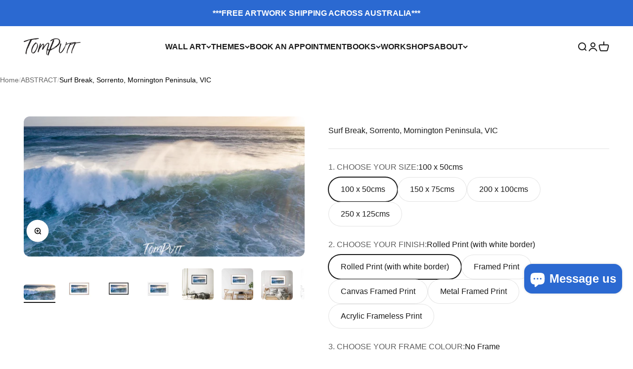

--- FILE ---
content_type: text/html; charset=utf-8
request_url: https://tomputt.com/products/surf-break-sorrento-mornington-peninsula-vic
body_size: 66304
content:
<!doctype html>

<html class="no-js" lang="en" dir="ltr">
  <head>
<!-- "snippets/booster-seo.liquid" was not rendered, the associated app was uninstalled --><!-- ! Yoast SEO -->


    <meta charset="utf-8">
    <meta name="viewport" content="width=device-width, initial-scale=1.0, height=device-height, minimum-scale=1.0, maximum-scale=1.0">
    <meta name="theme-color" content="#ffffff"><link rel="shortcut icon" href="//tomputt.com/cdn/shop/files/TomPutt_logo_black_46c2c963-c685-4d27-b515-02b718d34740.png?v=1703057276&width=96">
      <link rel="apple-touch-icon" href="//tomputt.com/cdn/shop/files/TomPutt_logo_black_46c2c963-c685-4d27-b515-02b718d34740.png?v=1703057276&width=180"><link rel="preconnect" href="https://cdn.shopify.com">
    <link rel="preconnect" href="https://fonts.shopifycdn.com" crossorigin>
    <link rel="dns-prefetch" href="https://productreviews.shopifycdn.com"><meta name="twitter:image:alt" content="Heavy bubbling waves in the sea, Surf Break, Sorrento - Mornington Peninsula VIC">
  <script type="application/ld+json">
  {
    "@context": "https://schema.org",
    "@type": "Product",
    "productID": 6596967432301,
    "offers": [{
          "@type": "Offer",
          "name": "100 x 50cms \/ Rolled Print (with white border) \/ No Frame",
          "availability":"https://schema.org/InStock",
          "price": 650.0,
          "priceCurrency": "AUD",
          "priceValidUntil": "2026-01-31","url": "https://tomputt.com/products/surf-break-sorrento-mornington-peninsula-vic?variant=39440192667757"
        },
{
          "@type": "Offer",
          "name": "150 x 75cms \/ Rolled Print (with white border) \/ No Frame",
          "availability":"https://schema.org/InStock",
          "price": 1950.0,
          "priceCurrency": "AUD",
          "priceValidUntil": "2026-01-31","url": "https://tomputt.com/products/surf-break-sorrento-mornington-peninsula-vic?variant=39440192700525"
        },
{
          "@type": "Offer",
          "name": "200 x 100cms \/ Rolled Print (with white border) \/ No Frame",
          "availability":"https://schema.org/InStock",
          "price": 2950.0,
          "priceCurrency": "AUD",
          "priceValidUntil": "2026-01-31","url": "https://tomputt.com/products/surf-break-sorrento-mornington-peninsula-vic?variant=39440192733293"
        },
{
          "@type": "Offer",
          "name": "250 x 125cms \/ Rolled Print (with white border) \/ No Frame",
          "availability":"https://schema.org/InStock",
          "price": 3950.0,
          "priceCurrency": "AUD",
          "priceValidUntil": "2026-01-31","url": "https://tomputt.com/products/surf-break-sorrento-mornington-peninsula-vic?variant=39440192766061"
        },
{
          "@type": "Offer",
          "name": "100 x 50cms \/ Framed Print \/ White",
          "availability":"https://schema.org/InStock",
          "price": 1950.0,
          "priceCurrency": "AUD",
          "priceValidUntil": "2026-01-31","url": "https://tomputt.com/products/surf-break-sorrento-mornington-peninsula-vic?variant=39440192798829"
        },
{
          "@type": "Offer",
          "name": "150 x 75cms \/ Framed Print \/ White",
          "availability":"https://schema.org/InStock",
          "price": 3950.0,
          "priceCurrency": "AUD",
          "priceValidUntil": "2026-01-31","url": "https://tomputt.com/products/surf-break-sorrento-mornington-peninsula-vic?variant=39440192897133"
        },
{
          "@type": "Offer",
          "name": "200 x 100cms \/ Framed Print \/ White",
          "availability":"https://schema.org/InStock",
          "price": 5950.0,
          "priceCurrency": "AUD",
          "priceValidUntil": "2026-01-31","url": "https://tomputt.com/products/surf-break-sorrento-mornington-peninsula-vic?variant=39440192995437"
        },
{
          "@type": "Offer",
          "name": "250 x 125cms \/ Framed Print \/ White",
          "availability":"https://schema.org/InStock",
          "price": 7950.0,
          "priceCurrency": "AUD",
          "priceValidUntil": "2026-01-31","url": "https://tomputt.com/products/surf-break-sorrento-mornington-peninsula-vic?variant=39440193028205"
        },
{
          "@type": "Offer",
          "name": "100 x 50cms \/ Framed Print \/ Black",
          "availability":"https://schema.org/InStock",
          "price": 1950.0,
          "priceCurrency": "AUD",
          "priceValidUntil": "2026-01-31","url": "https://tomputt.com/products/surf-break-sorrento-mornington-peninsula-vic?variant=39440192831597"
        },
{
          "@type": "Offer",
          "name": "150 x 75cms \/ Framed Print \/ Black",
          "availability":"https://schema.org/InStock",
          "price": 3950.0,
          "priceCurrency": "AUD",
          "priceValidUntil": "2026-01-31","url": "https://tomputt.com/products/surf-break-sorrento-mornington-peninsula-vic?variant=39440192929901"
        },
{
          "@type": "Offer",
          "name": "200 x 100cms \/ Framed Print \/ Black",
          "availability":"https://schema.org/InStock",
          "price": 5950.0,
          "priceCurrency": "AUD",
          "priceValidUntil": "2026-01-31","url": "https://tomputt.com/products/surf-break-sorrento-mornington-peninsula-vic?variant=39440193060973"
        },
{
          "@type": "Offer",
          "name": "250 x 125cms \/ Framed Print \/ Black",
          "availability":"https://schema.org/InStock",
          "price": 7950.0,
          "priceCurrency": "AUD",
          "priceValidUntil": "2026-01-31","url": "https://tomputt.com/products/surf-break-sorrento-mornington-peninsula-vic?variant=39440193093741"
        },
{
          "@type": "Offer",
          "name": "100 x 50cms \/ Framed Print \/ Raw Oak",
          "availability":"https://schema.org/InStock",
          "price": 1950.0,
          "priceCurrency": "AUD",
          "priceValidUntil": "2026-01-31","url": "https://tomputt.com/products/surf-break-sorrento-mornington-peninsula-vic?variant=39440192864365"
        },
{
          "@type": "Offer",
          "name": "150 x 75cms \/ Framed Print \/ Raw Oak",
          "availability":"https://schema.org/InStock",
          "price": 3950.0,
          "priceCurrency": "AUD",
          "priceValidUntil": "2026-01-31","url": "https://tomputt.com/products/surf-break-sorrento-mornington-peninsula-vic?variant=39440192962669"
        },
{
          "@type": "Offer",
          "name": "200 x 100cms \/ Framed Print \/ Raw Oak",
          "availability":"https://schema.org/InStock",
          "price": 5950.0,
          "priceCurrency": "AUD",
          "priceValidUntil": "2026-01-31","url": "https://tomputt.com/products/surf-break-sorrento-mornington-peninsula-vic?variant=39440193126509"
        },
{
          "@type": "Offer",
          "name": "250 x 125cms \/ Framed Print \/ Raw Oak",
          "availability":"https://schema.org/InStock",
          "price": 7950.0,
          "priceCurrency": "AUD",
          "priceValidUntil": "2026-01-31","url": "https://tomputt.com/products/surf-break-sorrento-mornington-peninsula-vic?variant=39440193159277"
        },
{
          "@type": "Offer",
          "name": "100 x 50cms \/ Canvas Framed Print \/ White",
          "availability":"https://schema.org/InStock",
          "price": 1950.0,
          "priceCurrency": "AUD",
          "priceValidUntil": "2026-01-31","url": "https://tomputt.com/products/surf-break-sorrento-mornington-peninsula-vic?variant=39440193192045"
        },
{
          "@type": "Offer",
          "name": "150 x 75cms \/ Canvas Framed Print \/ White",
          "availability":"https://schema.org/InStock",
          "price": 3950.0,
          "priceCurrency": "AUD",
          "priceValidUntil": "2026-01-31","url": "https://tomputt.com/products/surf-break-sorrento-mornington-peninsula-vic?variant=39440193290349"
        },
{
          "@type": "Offer",
          "name": "200 x 100cms \/ Canvas Framed Print \/ White",
          "availability":"https://schema.org/InStock",
          "price": 5950.0,
          "priceCurrency": "AUD",
          "priceValidUntil": "2026-01-31","url": "https://tomputt.com/products/surf-break-sorrento-mornington-peninsula-vic?variant=39440193388653"
        },
{
          "@type": "Offer",
          "name": "250 x 125cms \/ Canvas Framed Print \/ White",
          "availability":"https://schema.org/InStock",
          "price": 7950.0,
          "priceCurrency": "AUD",
          "priceValidUntil": "2026-01-31","url": "https://tomputt.com/products/surf-break-sorrento-mornington-peninsula-vic?variant=39440193421421"
        },
{
          "@type": "Offer",
          "name": "100 x 50cms \/ Canvas Framed Print \/ Black",
          "availability":"https://schema.org/InStock",
          "price": 1950.0,
          "priceCurrency": "AUD",
          "priceValidUntil": "2026-01-31","url": "https://tomputt.com/products/surf-break-sorrento-mornington-peninsula-vic?variant=39440193224813"
        },
{
          "@type": "Offer",
          "name": "150 x 75cms \/ Canvas Framed Print \/ Black",
          "availability":"https://schema.org/InStock",
          "price": 3950.0,
          "priceCurrency": "AUD",
          "priceValidUntil": "2026-01-31","url": "https://tomputt.com/products/surf-break-sorrento-mornington-peninsula-vic?variant=39440193323117"
        },
{
          "@type": "Offer",
          "name": "200 x 100cms \/ Canvas Framed Print \/ Black",
          "availability":"https://schema.org/InStock",
          "price": 5950.0,
          "priceCurrency": "AUD",
          "priceValidUntil": "2026-01-31","url": "https://tomputt.com/products/surf-break-sorrento-mornington-peninsula-vic?variant=39440193454189"
        },
{
          "@type": "Offer",
          "name": "250 x 125cms \/ Canvas Framed Print \/ Black",
          "availability":"https://schema.org/InStock",
          "price": 7950.0,
          "priceCurrency": "AUD",
          "priceValidUntil": "2026-01-31","url": "https://tomputt.com/products/surf-break-sorrento-mornington-peninsula-vic?variant=39440193486957"
        },
{
          "@type": "Offer",
          "name": "100 x 50cms \/ Canvas Framed Print \/ Raw Oak",
          "availability":"https://schema.org/InStock",
          "price": 1950.0,
          "priceCurrency": "AUD",
          "priceValidUntil": "2026-01-31","url": "https://tomputt.com/products/surf-break-sorrento-mornington-peninsula-vic?variant=39440193257581"
        },
{
          "@type": "Offer",
          "name": "150 x 75cms \/ Canvas Framed Print \/ Raw Oak",
          "availability":"https://schema.org/InStock",
          "price": 3950.0,
          "priceCurrency": "AUD",
          "priceValidUntil": "2026-01-31","url": "https://tomputt.com/products/surf-break-sorrento-mornington-peninsula-vic?variant=39440193355885"
        },
{
          "@type": "Offer",
          "name": "200 x 100cms \/ Canvas Framed Print \/ Raw Oak",
          "availability":"https://schema.org/InStock",
          "price": 5950.0,
          "priceCurrency": "AUD",
          "priceValidUntil": "2026-01-31","url": "https://tomputt.com/products/surf-break-sorrento-mornington-peninsula-vic?variant=39440193519725"
        },
{
          "@type": "Offer",
          "name": "250 x 125cms \/ Canvas Framed Print \/ Raw Oak",
          "availability":"https://schema.org/InStock",
          "price": 7950.0,
          "priceCurrency": "AUD",
          "priceValidUntil": "2026-01-31","url": "https://tomputt.com/products/surf-break-sorrento-mornington-peninsula-vic?variant=39440193552493"
        },
{
          "@type": "Offer",
          "name": "100 x 50cms \/ Metal Framed Print \/ White",
          "availability":"https://schema.org/InStock",
          "price": 1950.0,
          "priceCurrency": "AUD",
          "priceValidUntil": "2026-01-31","url": "https://tomputt.com/products/surf-break-sorrento-mornington-peninsula-vic?variant=39440193585261"
        },
{
          "@type": "Offer",
          "name": "150 x 75cms \/ Metal Framed Print \/ White",
          "availability":"https://schema.org/InStock",
          "price": 3950.0,
          "priceCurrency": "AUD",
          "priceValidUntil": "2026-01-31","url": "https://tomputt.com/products/surf-break-sorrento-mornington-peninsula-vic?variant=39440193683565"
        },
{
          "@type": "Offer",
          "name": "200 x 100cms \/ Metal Framed Print \/ White",
          "availability":"https://schema.org/InStock",
          "price": 5950.0,
          "priceCurrency": "AUD",
          "priceValidUntil": "2026-01-31","url": "https://tomputt.com/products/surf-break-sorrento-mornington-peninsula-vic?variant=39440193781869"
        },
{
          "@type": "Offer",
          "name": "250 x 125cms \/ Metal Framed Print \/ White",
          "availability":"https://schema.org/InStock",
          "price": 7950.0,
          "priceCurrency": "AUD",
          "priceValidUntil": "2026-01-31","url": "https://tomputt.com/products/surf-break-sorrento-mornington-peninsula-vic?variant=39440193814637"
        },
{
          "@type": "Offer",
          "name": "100 x 50cms \/ Metal Framed Print \/ Black",
          "availability":"https://schema.org/InStock",
          "price": 1950.0,
          "priceCurrency": "AUD",
          "priceValidUntil": "2026-01-31","url": "https://tomputt.com/products/surf-break-sorrento-mornington-peninsula-vic?variant=39440193618029"
        },
{
          "@type": "Offer",
          "name": "150 x 75cms \/ Metal Framed Print \/ Black",
          "availability":"https://schema.org/InStock",
          "price": 3950.0,
          "priceCurrency": "AUD",
          "priceValidUntil": "2026-01-31","url": "https://tomputt.com/products/surf-break-sorrento-mornington-peninsula-vic?variant=39440193716333"
        },
{
          "@type": "Offer",
          "name": "200 x 100cms \/ Metal Framed Print \/ Black",
          "availability":"https://schema.org/InStock",
          "price": 5950.0,
          "priceCurrency": "AUD",
          "priceValidUntil": "2026-01-31","url": "https://tomputt.com/products/surf-break-sorrento-mornington-peninsula-vic?variant=39440193847405"
        },
{
          "@type": "Offer",
          "name": "250 x 125cms \/ Metal Framed Print \/ Black",
          "availability":"https://schema.org/InStock",
          "price": 7950.0,
          "priceCurrency": "AUD",
          "priceValidUntil": "2026-01-31","url": "https://tomputt.com/products/surf-break-sorrento-mornington-peninsula-vic?variant=39440193880173"
        },
{
          "@type": "Offer",
          "name": "100 x 50cms \/ Metal Framed Print \/ Raw Oak",
          "availability":"https://schema.org/InStock",
          "price": 1950.0,
          "priceCurrency": "AUD",
          "priceValidUntil": "2026-01-31","url": "https://tomputt.com/products/surf-break-sorrento-mornington-peninsula-vic?variant=39440193650797"
        },
{
          "@type": "Offer",
          "name": "150 x 75cms \/ Metal Framed Print \/ Raw Oak",
          "availability":"https://schema.org/InStock",
          "price": 3950.0,
          "priceCurrency": "AUD",
          "priceValidUntil": "2026-01-31","url": "https://tomputt.com/products/surf-break-sorrento-mornington-peninsula-vic?variant=39440193749101"
        },
{
          "@type": "Offer",
          "name": "200 x 100cms \/ Metal Framed Print \/ Raw Oak",
          "availability":"https://schema.org/InStock",
          "price": 5950.0,
          "priceCurrency": "AUD",
          "priceValidUntil": "2026-01-31","url": "https://tomputt.com/products/surf-break-sorrento-mornington-peninsula-vic?variant=39440193912941"
        },
{
          "@type": "Offer",
          "name": "250 x 125cms \/ Metal Framed Print \/ Raw Oak",
          "availability":"https://schema.org/InStock",
          "price": 7950.0,
          "priceCurrency": "AUD",
          "priceValidUntil": "2026-01-31","url": "https://tomputt.com/products/surf-break-sorrento-mornington-peninsula-vic?variant=39440193945709"
        },
{
          "@type": "Offer",
          "name": "100 x 50cms \/ Acrylic Frameless Print \/ No Frame",
          "availability":"https://schema.org/InStock",
          "price": 1950.0,
          "priceCurrency": "AUD",
          "priceValidUntil": "2026-01-31","url": "https://tomputt.com/products/surf-break-sorrento-mornington-peninsula-vic?variant=39440193978477"
        },
{
          "@type": "Offer",
          "name": "150 x 75cms \/ Acrylic Frameless Print \/ No Frame",
          "availability":"https://schema.org/InStock",
          "price": 3950.0,
          "priceCurrency": "AUD",
          "priceValidUntil": "2026-01-31","url": "https://tomputt.com/products/surf-break-sorrento-mornington-peninsula-vic?variant=39440194011245"
        },
{
          "@type": "Offer",
          "name": "200 x 100cms \/ Acrylic Frameless Print \/ No Frame",
          "availability":"https://schema.org/InStock",
          "price": 5950.0,
          "priceCurrency": "AUD",
          "priceValidUntil": "2026-01-31","url": "https://tomputt.com/products/surf-break-sorrento-mornington-peninsula-vic?variant=39440194044013"
        },
{
          "@type": "Offer",
          "name": "250 x 125cms \/ Acrylic Frameless Print \/ No Frame",
          "availability":"https://schema.org/InStock",
          "price": 7950.0,
          "priceCurrency": "AUD",
          "priceValidUntil": "2026-01-31","url": "https://tomputt.com/products/surf-break-sorrento-mornington-peninsula-vic?variant=39440194076781"
        }
],"brand": {
      "@type": "Brand",
      "name": "Tom Putt"
    },
    "name": "Surf Break, Sorrento, Mornington Peninsula, VIC",
    "description": "Surf Break, Sorrento - Mornington Peninsula VIC\n\n\n\nFREE SHIPPING in Australia\n\nFREE SHIPPING \u0026amp; INSTALLATION in Melbourne and the Mornington Peninsula\n\nFREE Home Consultations available on the Mornington Peninsula\n\nFREE Mornington Peninsula Coffee Table Book with all Framed Artwork purchases\nCustom Sizes available - please email us for pricing\nAll Artwork is Custom Made in Australia supporting Australian industry\nQuestions? Please call us on 0490 055 697 or email us\n\n",
    "category": "Artwork",
    "url": "https://tomputt.com/products/surf-break-sorrento-mornington-peninsula-vic",
    "sku": null,"weight": {
        "@type": "QuantitativeValue",
        "unitCode": "kg",
        "value": 0.0
      },"image": {
      "@type": "ImageObject",
      "url": "https://tomputt.com/cdn/shop/products/Surf-Break-Sorrento-Mornington-Peninsula-VIC-Tom-Putt.jpg?v=1762402199&width=1024",
      "image": "https://tomputt.com/cdn/shop/products/Surf-Break-Sorrento-Mornington-Peninsula-VIC-Tom-Putt.jpg?v=1762402199&width=1024",
      "name": "Heavy bubbling waves in the sea, Surf Break, Sorrento - Mornington Peninsula VIC",
      "width": "1024",
      "height": "1024"
    }
  }
  </script>



  <script type="application/ld+json">
  {
    "@context": "https://schema.org",
    "@type": "BreadcrumbList",
  "itemListElement": [{
      "@type": "ListItem",
      "position": 1,
      "name": "Home",
      "item": "https://tomputt.com"
    },{
          "@type": "ListItem",
          "position": 2,
          "name": "Surf Break, Sorrento, Mornington Peninsula, VIC",
          "item": "https://tomputt.com/products/surf-break-sorrento-mornington-peninsula-vic"
        }]
  }
  </script>

<style>/* Typography (heading) */
  

/* Typography (body) */
  



:root {
    /**
     * ---------------------------------------------------------------------
     * SPACING VARIABLES
     *
     * We are using a spacing inspired from frameworks like Tailwind CSS.
     * ---------------------------------------------------------------------
     */
    --spacing-0-5: 0.125rem; /* 2px */
    --spacing-1: 0.25rem; /* 4px */
    --spacing-1-5: 0.375rem; /* 6px */
    --spacing-2: 0.5rem; /* 8px */
    --spacing-2-5: 0.625rem; /* 10px */
    --spacing-3: 0.75rem; /* 12px */
    --spacing-3-5: 0.875rem; /* 14px */
    --spacing-4: 1rem; /* 16px */
    --spacing-4-5: 1.125rem; /* 18px */
    --spacing-5: 1.25rem; /* 20px */
    --spacing-5-5: 1.375rem; /* 22px */
    --spacing-6: 1.5rem; /* 24px */
    --spacing-6-5: 1.625rem; /* 26px */
    --spacing-7: 1.75rem; /* 28px */
    --spacing-7-5: 1.875rem; /* 30px */
    --spacing-8: 2rem; /* 32px */
    --spacing-8-5: 2.125rem; /* 34px */
    --spacing-9: 2.25rem; /* 36px */
    --spacing-9-5: 2.375rem; /* 38px */
    --spacing-10: 2.5rem; /* 40px */
    --spacing-11: 2.75rem; /* 44px */
    --spacing-12: 3rem; /* 48px */
    --spacing-14: 3.5rem; /* 56px */
    --spacing-16: 4rem; /* 64px */
    --spacing-18: 4.5rem; /* 72px */
    --spacing-20: 5rem; /* 80px */
    --spacing-24: 6rem; /* 96px */
    --spacing-28: 7rem; /* 112px */
    --spacing-32: 8rem; /* 128px */
    --spacing-36: 9rem; /* 144px */
    --spacing-40: 10rem; /* 160px */
    --spacing-44: 11rem; /* 176px */
    --spacing-48: 12rem; /* 192px */
    --spacing-52: 13rem; /* 208px */
    --spacing-56: 14rem; /* 224px */
    --spacing-60: 15rem; /* 240px */
    --spacing-64: 16rem; /* 256px */
    --spacing-72: 18rem; /* 288px */
    --spacing-80: 20rem; /* 320px */
    --spacing-96: 24rem; /* 384px */

    /* Container */
    --container-max-width: 1600px;
    --container-narrow-max-width: 1350px;
    --container-gutter: var(--spacing-5);
    --section-outer-spacing-block: var(--spacing-8);
    --section-inner-max-spacing-block: var(--spacing-8);
    --section-inner-spacing-inline: var(--container-gutter);
    --section-stack-spacing-block: var(--spacing-8);

    /* Grid gutter */
    --grid-gutter: var(--spacing-5);

    /* Product list settings */
    --product-list-row-gap: var(--spacing-8);
    --product-list-column-gap: var(--grid-gutter);

    /* Form settings */
    --input-gap: var(--spacing-2);
    --input-height: 2.625rem;
    --input-padding-inline: var(--spacing-4);

    /* Other sizes */
    --sticky-area-height: calc(var(--sticky-announcement-bar-enabled, 0) * var(--announcement-bar-height, 0px) + var(--sticky-header-enabled, 0) * var(--header-height, 0px));

    /* RTL support */
    --transform-logical-flip: 1;
    --transform-origin-start: left;
    --transform-origin-end: right;

    /**
     * ---------------------------------------------------------------------
     * TYPOGRAPHY
     * ---------------------------------------------------------------------
     */

    /* Font properties */
    --heading-font-family: "system_ui", -apple-system, 'Segoe UI', Roboto, 'Helvetica Neue', 'Noto Sans', 'Liberation Sans', Arial, sans-serif, 'Apple Color Emoji', 'Segoe UI Emoji', 'Segoe UI Symbol', 'Noto Color Emoji';
    --heading-font-weight: 400;
    --heading-font-style: normal;
    --heading-text-transform: normal;
    --heading-letter-spacing: 0.0em;
    --text-font-family: "system_ui", -apple-system, 'Segoe UI', Roboto, 'Helvetica Neue', 'Noto Sans', 'Liberation Sans', Arial, sans-serif, 'Apple Color Emoji', 'Segoe UI Emoji', 'Segoe UI Symbol', 'Noto Color Emoji';
    --text-font-weight: 400;
    --text-font-style: normal;
    --text-letter-spacing: 0.0em;

    /* Font sizes */
    --text-h0: 2.5rem;
    --text-h1: 1.75rem;
    --text-h2: 1.5rem;
    --text-h3: 1.375rem;
    --text-h4: 1.125rem;
    --text-h5: 1.125rem;
    --text-h6: 1rem;
    --text-xs: 0.6875rem;
    --text-sm: 0.75rem;
    --text-base: 0.875rem;
    --text-lg: 1.125rem;

    /**
     * ---------------------------------------------------------------------
     * COLORS
     * ---------------------------------------------------------------------
     */

    /* Color settings */--accent: 43 105 209;
    --text-primary: 26 26 26;
    --background-primary: 255 255 255;
    --dialog-background: 255 255 255;
    --border-color: var(--text-color, var(--text-primary)) / 0.12;

    /* Button colors */
    --button-background-primary: 43 105 209;
    --button-text-primary: 255 255 255;
    --button-background-secondary: 43 105 209;
    --button-text-secondary: 255 255 255;

    /* Status colors */
    --success-background: 224 244 232;
    --success-text: 0 163 65;
    --warning-background: 251 228 228;
    --warning-text: 221 29 29;
    --error-background: 254 231 231;
    --error-text: 248 58 58;

    /* Product colors */
    --on-sale-text: 248 58 58;
    --on-sale-badge-background: 248 58 58;
    --on-sale-badge-text: 255 255 255;
    --sold-out-badge-background: 0 0 0;
    --sold-out-badge-text: 255 255 255;
    --primary-badge-background: 128 60 238;
    --primary-badge-text: 255 255 255;
    --star-color: 43 105 209;
    --product-card-background: 255 255 255;
    --product-card-text: 26 26 26;

    /* Header colors */
    --header-background: 255 255 255;
    --header-text: 26 26 26;

    /* Footer colors */
    --footer-background: 255 255 255;
    --footer-text: 26 26 26;

    /* Rounded variables (used for border radius) */
    --rounded-xs: 0.25rem;
    --rounded-sm: 0.375rem;
    --rounded: 0.75rem;
    --rounded-lg: 1.5rem;
    --rounded-full: 9999px;

    --rounded-button: 3.75rem;
    --rounded-input: 0.5rem;

    /* Box shadow */
    --shadow-sm: 0 2px 8px rgb(var(--text-primary) / 0.1);
    --shadow: 0 5px 15px rgb(var(--text-primary) / 0.1);
    --shadow-md: 0 5px 30px rgb(var(--text-primary) / 0.1);
    --shadow-block: 0px 18px 50px rgb(var(--text-primary) / 0.1);

    /**
     * ---------------------------------------------------------------------
     * OTHER
     * ---------------------------------------------------------------------
     */

    --cursor-close-svg-url: url(//tomputt.com/cdn/shop/t/36/assets/cursor-close.svg?v=147174565022153725511702877296);
    --cursor-zoom-in-svg-url: url(//tomputt.com/cdn/shop/t/36/assets/cursor-zoom-in.svg?v=154953035094101115921702877296);
    --cursor-zoom-out-svg-url: url(//tomputt.com/cdn/shop/t/36/assets/cursor-zoom-out.svg?v=16155520337305705181702877296);
    --checkmark-svg-url: url(//tomputt.com/cdn/shop/t/36/assets/checkmark.svg?v=77552481021870063511702877296);
  }

  [dir="rtl"]:root {
    /* RTL support */
    --transform-logical-flip: -1;
    --transform-origin-start: right;
    --transform-origin-end: left;
  }

  @media screen and (min-width: 700px) {
    :root {
      /* Typography (font size) */
      --text-h0: 3.25rem;
      --text-h1: 2.25rem;
      --text-h2: 1.75rem;
      --text-h3: 1.625rem;
      --text-h4: 1.25rem;
      --text-h5: 1.25rem;
      --text-h6: 1.125rem;

      --text-xs: 0.75rem;
      --text-sm: 0.875rem;
      --text-base: 1.0rem;
      --text-lg: 1.25rem;

      /* Spacing */
      --container-gutter: 2rem;
      --section-outer-spacing-block: var(--spacing-12);
      --section-inner-max-spacing-block: var(--spacing-10);
      --section-inner-spacing-inline: var(--spacing-10);
      --section-stack-spacing-block: var(--spacing-10);

      /* Grid gutter */
      --grid-gutter: var(--spacing-6);

      /* Product list settings */
      --product-list-row-gap: var(--spacing-12);

      /* Form settings */
      --input-gap: 1rem;
      --input-height: 3.125rem;
      --input-padding-inline: var(--spacing-5);
    }
  }

  @media screen and (min-width: 1000px) {
    :root {
      /* Spacing settings */
      --container-gutter: var(--spacing-12);
      --section-outer-spacing-block: var(--spacing-14);
      --section-inner-max-spacing-block: var(--spacing-12);
      --section-inner-spacing-inline: var(--spacing-12);
      --section-stack-spacing-block: var(--spacing-10);
    }
  }

  @media screen and (min-width: 1150px) {
    :root {
      /* Spacing settings */
      --container-gutter: var(--spacing-12);
      --section-outer-spacing-block: var(--spacing-14);
      --section-inner-max-spacing-block: var(--spacing-12);
      --section-inner-spacing-inline: var(--spacing-12);
      --section-stack-spacing-block: var(--spacing-12);
    }
  }

  @media screen and (min-width: 1400px) {
    :root {
      /* Typography (font size) */
      --text-h0: 4rem;
      --text-h1: 3rem;
      --text-h2: 2.5rem;
      --text-h3: 1.75rem;
      --text-h4: 1.5rem;
      --text-h5: 1.25rem;
      --text-h6: 1.25rem;

      --section-outer-spacing-block: var(--spacing-16);
      --section-inner-max-spacing-block: var(--spacing-14);
      --section-inner-spacing-inline: var(--spacing-14);
    }
  }

  @media screen and (min-width: 1600px) {
    :root {
      --section-outer-spacing-block: var(--spacing-16);
      --section-inner-max-spacing-block: var(--spacing-16);
      --section-inner-spacing-inline: var(--spacing-16);
    }
  }

  /**
   * ---------------------------------------------------------------------
   * LIQUID DEPENDANT CSS
   *
   * Our main CSS is Liquid free, but some very specific features depend on
   * theme settings, so we have them here
   * ---------------------------------------------------------------------
   */@media screen and (pointer: fine) {
        .button:not([disabled]):hover, .btn:not([disabled]):hover, .shopify-payment-button__button--unbranded:not([disabled]):hover {
          --button-background-opacity: 0.85;
        }

        .button--subdued:not([disabled]):hover {
          --button-background: var(--text-color) / .05 !important;
        }
      }</style><script>
  document.documentElement.classList.replace('no-js', 'js');

  // This allows to expose several variables to the global scope, to be used in scripts
  window.themeVariables = {
    settings: {
      showPageTransition: true,
      headingApparition: "split_fade",
      pageType: "product",
      moneyFormat: "\u003cspan class=money\u003eAUD${{amount}}\u003c\/span\u003e",
      moneyWithCurrencyFormat: "\u003cspan class=money\u003eAUD${{amount}}\u003c\/span\u003e",
      currencyCodeEnabled: true,
      cartType: "popover",
      showDiscount: false,
      discountMode: "saving"
    },

    strings: {
      accessibilityClose: "Close",
      accessibilityNext: "Next",
      accessibilityPrevious: "Previous",
      addToCartButton: "Add to cart",
      soldOutButton: "Sold out",
      preOrderButton: "Pre-order",
      unavailableButton: "Unavailable",
      closeGallery: "Close gallery",
      zoomGallery: "Zoom",
      errorGallery: "Image cannot be loaded",
      soldOutBadge: "Sold out",
      discountBadge: "Save @@",
      sku: "SKU:",
      searchNoResults: "No results could be found.",
      addOrderNote: "Add order note",
      editOrderNote: "Edit order note",
      shippingEstimatorNoResults: "Sorry, we do not ship to your address.",
      shippingEstimatorOneResult: "There is one shipping rate for your address:",
      shippingEstimatorMultipleResults: "There are several shipping rates for your address:",
      shippingEstimatorError: "One or more error occurred while retrieving shipping rates:"
    },

    breakpoints: {
      'sm': 'screen and (min-width: 700px)',
      'md': 'screen and (min-width: 1000px)',
      'lg': 'screen and (min-width: 1150px)',
      'xl': 'screen and (min-width: 1400px)',

      'sm-max': 'screen and (max-width: 699px)',
      'md-max': 'screen and (max-width: 999px)',
      'lg-max': 'screen and (max-width: 1149px)',
      'xl-max': 'screen and (max-width: 1399px)'
    }
  };window.addEventListener('DOMContentLoaded', () => {
      const isReloaded = (window.performance.navigation && window.performance.navigation.type === 1) || window.performance.getEntriesByType('navigation').map((nav) => nav.type).includes('reload');

      if ('animate' in document.documentElement && window.matchMedia('(prefers-reduced-motion: no-preference)').matches && document.referrer.includes(location.host) && !isReloaded) {
        document.body.animate({opacity: [0, 1]}, {duration: 115, fill: 'forwards'});
      }
    });

    window.addEventListener('pageshow', (event) => {
      document.body.classList.remove('page-transition');

      if (event.persisted) {
        document.body.animate({opacity: [0, 1]}, {duration: 0, fill: 'forwards'});
      }
    });// For detecting native share
  document.documentElement.classList.add(`native-share--${navigator.share ? 'enabled' : 'disabled'}`);// We save the product ID in local storage to be eventually used for recently viewed section
    try {
      const recentlyViewedProducts = new Set(JSON.parse(localStorage.getItem('theme:recently-viewed-products') || '[]'));

      recentlyViewedProducts.delete(6596967432301); // Delete first to re-move the product
      recentlyViewedProducts.add(6596967432301);

      localStorage.setItem('theme:recently-viewed-products', JSON.stringify(Array.from(recentlyViewedProducts.values()).reverse()));
    } catch (e) {
      // Safari in private mode does not allow setting item, we silently fail
    }</script><script type="module" src="//tomputt.com/cdn/shop/t/36/assets/vendor.min.js?v=110209841862038618801702877276"></script>
    <script type="module" src="//tomputt.com/cdn/shop/t/36/assets/theme.js?v=97507288463747093521702931650"></script>
    <script type="module" src="//tomputt.com/cdn/shop/t/36/assets/sections.js?v=53887606109166594231702932025"></script>

    <script>window.performance && window.performance.mark && window.performance.mark('shopify.content_for_header.start');</script><meta name="google-site-verification" content="rkZixgv_t6BHnUX1awxzOovEiXI8TrfdVnP8BEOP6uw">
<meta id="shopify-digital-wallet" name="shopify-digital-wallet" content="/10233187/digital_wallets/dialog">
<meta name="shopify-checkout-api-token" content="a1395ec5d703764df6f3875807cb266f">
<link rel="alternate" type="application/json+oembed" href="https://tomputt.com/products/surf-break-sorrento-mornington-peninsula-vic.oembed">
<script async="async" src="/checkouts/internal/preloads.js?locale=en-IT"></script>
<link rel="preconnect" href="https://shop.app" crossorigin="anonymous">
<script async="async" src="https://shop.app/checkouts/internal/preloads.js?locale=en-IT&shop_id=10233187" crossorigin="anonymous"></script>
<script id="apple-pay-shop-capabilities" type="application/json">{"shopId":10233187,"countryCode":"AU","currencyCode":"AUD","merchantCapabilities":["supports3DS"],"merchantId":"gid:\/\/shopify\/Shop\/10233187","merchantName":"TOM PUTT","requiredBillingContactFields":["postalAddress","email","phone"],"requiredShippingContactFields":["postalAddress","email","phone"],"shippingType":"shipping","supportedNetworks":["visa","masterCard","amex","jcb"],"total":{"type":"pending","label":"TOM PUTT","amount":"1.00"},"shopifyPaymentsEnabled":true,"supportsSubscriptions":true}</script>
<script id="shopify-features" type="application/json">{"accessToken":"a1395ec5d703764df6f3875807cb266f","betas":["rich-media-storefront-analytics"],"domain":"tomputt.com","predictiveSearch":true,"shopId":10233187,"locale":"en"}</script>
<script>var Shopify = Shopify || {};
Shopify.shop = "inspire-homewares.myshopify.com";
Shopify.locale = "en";
Shopify.currency = {"active":"AUD","rate":"1.0"};
Shopify.country = "IT";
Shopify.theme = {"name":"Impact","id":124398829677,"schema_name":"Impact","schema_version":"4.7.1","theme_store_id":1190,"role":"main"};
Shopify.theme.handle = "null";
Shopify.theme.style = {"id":null,"handle":null};
Shopify.cdnHost = "tomputt.com/cdn";
Shopify.routes = Shopify.routes || {};
Shopify.routes.root = "/";</script>
<script type="module">!function(o){(o.Shopify=o.Shopify||{}).modules=!0}(window);</script>
<script>!function(o){function n(){var o=[];function n(){o.push(Array.prototype.slice.apply(arguments))}return n.q=o,n}var t=o.Shopify=o.Shopify||{};t.loadFeatures=n(),t.autoloadFeatures=n()}(window);</script>
<script>
  window.ShopifyPay = window.ShopifyPay || {};
  window.ShopifyPay.apiHost = "shop.app\/pay";
  window.ShopifyPay.redirectState = null;
</script>
<script id="shop-js-analytics" type="application/json">{"pageType":"product"}</script>
<script defer="defer" async type="module" src="//tomputt.com/cdn/shopifycloud/shop-js/modules/v2/client.init-shop-cart-sync_BdyHc3Nr.en.esm.js"></script>
<script defer="defer" async type="module" src="//tomputt.com/cdn/shopifycloud/shop-js/modules/v2/chunk.common_Daul8nwZ.esm.js"></script>
<script type="module">
  await import("//tomputt.com/cdn/shopifycloud/shop-js/modules/v2/client.init-shop-cart-sync_BdyHc3Nr.en.esm.js");
await import("//tomputt.com/cdn/shopifycloud/shop-js/modules/v2/chunk.common_Daul8nwZ.esm.js");

  window.Shopify.SignInWithShop?.initShopCartSync?.({"fedCMEnabled":true,"windoidEnabled":true});

</script>
<script>
  window.Shopify = window.Shopify || {};
  if (!window.Shopify.featureAssets) window.Shopify.featureAssets = {};
  window.Shopify.featureAssets['shop-js'] = {"shop-cart-sync":["modules/v2/client.shop-cart-sync_QYOiDySF.en.esm.js","modules/v2/chunk.common_Daul8nwZ.esm.js"],"init-fed-cm":["modules/v2/client.init-fed-cm_DchLp9rc.en.esm.js","modules/v2/chunk.common_Daul8nwZ.esm.js"],"shop-button":["modules/v2/client.shop-button_OV7bAJc5.en.esm.js","modules/v2/chunk.common_Daul8nwZ.esm.js"],"init-windoid":["modules/v2/client.init-windoid_DwxFKQ8e.en.esm.js","modules/v2/chunk.common_Daul8nwZ.esm.js"],"shop-cash-offers":["modules/v2/client.shop-cash-offers_DWtL6Bq3.en.esm.js","modules/v2/chunk.common_Daul8nwZ.esm.js","modules/v2/chunk.modal_CQq8HTM6.esm.js"],"shop-toast-manager":["modules/v2/client.shop-toast-manager_CX9r1SjA.en.esm.js","modules/v2/chunk.common_Daul8nwZ.esm.js"],"init-shop-email-lookup-coordinator":["modules/v2/client.init-shop-email-lookup-coordinator_UhKnw74l.en.esm.js","modules/v2/chunk.common_Daul8nwZ.esm.js"],"pay-button":["modules/v2/client.pay-button_DzxNnLDY.en.esm.js","modules/v2/chunk.common_Daul8nwZ.esm.js"],"avatar":["modules/v2/client.avatar_BTnouDA3.en.esm.js"],"init-shop-cart-sync":["modules/v2/client.init-shop-cart-sync_BdyHc3Nr.en.esm.js","modules/v2/chunk.common_Daul8nwZ.esm.js"],"shop-login-button":["modules/v2/client.shop-login-button_D8B466_1.en.esm.js","modules/v2/chunk.common_Daul8nwZ.esm.js","modules/v2/chunk.modal_CQq8HTM6.esm.js"],"init-customer-accounts-sign-up":["modules/v2/client.init-customer-accounts-sign-up_C8fpPm4i.en.esm.js","modules/v2/client.shop-login-button_D8B466_1.en.esm.js","modules/v2/chunk.common_Daul8nwZ.esm.js","modules/v2/chunk.modal_CQq8HTM6.esm.js"],"init-shop-for-new-customer-accounts":["modules/v2/client.init-shop-for-new-customer-accounts_CVTO0Ztu.en.esm.js","modules/v2/client.shop-login-button_D8B466_1.en.esm.js","modules/v2/chunk.common_Daul8nwZ.esm.js","modules/v2/chunk.modal_CQq8HTM6.esm.js"],"init-customer-accounts":["modules/v2/client.init-customer-accounts_dRgKMfrE.en.esm.js","modules/v2/client.shop-login-button_D8B466_1.en.esm.js","modules/v2/chunk.common_Daul8nwZ.esm.js","modules/v2/chunk.modal_CQq8HTM6.esm.js"],"shop-follow-button":["modules/v2/client.shop-follow-button_CkZpjEct.en.esm.js","modules/v2/chunk.common_Daul8nwZ.esm.js","modules/v2/chunk.modal_CQq8HTM6.esm.js"],"lead-capture":["modules/v2/client.lead-capture_BntHBhfp.en.esm.js","modules/v2/chunk.common_Daul8nwZ.esm.js","modules/v2/chunk.modal_CQq8HTM6.esm.js"],"checkout-modal":["modules/v2/client.checkout-modal_CfxcYbTm.en.esm.js","modules/v2/chunk.common_Daul8nwZ.esm.js","modules/v2/chunk.modal_CQq8HTM6.esm.js"],"shop-login":["modules/v2/client.shop-login_Da4GZ2H6.en.esm.js","modules/v2/chunk.common_Daul8nwZ.esm.js","modules/v2/chunk.modal_CQq8HTM6.esm.js"],"payment-terms":["modules/v2/client.payment-terms_MV4M3zvL.en.esm.js","modules/v2/chunk.common_Daul8nwZ.esm.js","modules/v2/chunk.modal_CQq8HTM6.esm.js"]};
</script>
<script>(function() {
  var isLoaded = false;
  function asyncLoad() {
    if (isLoaded) return;
    isLoaded = true;
    var urls = ["https:\/\/cdn.shopify.com\/s\/files\/1\/1023\/3187\/t\/36\/assets\/instant-pixel-site_okZlOho3nCPOGbFfABB7DjST.js?v=1768572004\u0026shop=inspire-homewares.myshopify.com"];
    for (var i = 0; i < urls.length; i++) {
      var s = document.createElement('script');
      s.type = 'text/javascript';
      s.async = true;
      s.src = urls[i];
      var x = document.getElementsByTagName('script')[0];
      x.parentNode.insertBefore(s, x);
    }
  };
  if(window.attachEvent) {
    window.attachEvent('onload', asyncLoad);
  } else {
    window.addEventListener('load', asyncLoad, false);
  }
})();</script>
<script id="__st">var __st={"a":10233187,"offset":39600,"reqid":"ec3b8129-7d14-49d8-ad22-9784426bdb6b-1768968450","pageurl":"tomputt.com\/products\/surf-break-sorrento-mornington-peninsula-vic","u":"b29da62783bf","p":"product","rtyp":"product","rid":6596967432301};</script>
<script>window.ShopifyPaypalV4VisibilityTracking = true;</script>
<script id="captcha-bootstrap">!function(){'use strict';const t='contact',e='account',n='new_comment',o=[[t,t],['blogs',n],['comments',n],[t,'customer']],c=[[e,'customer_login'],[e,'guest_login'],[e,'recover_customer_password'],[e,'create_customer']],r=t=>t.map((([t,e])=>`form[action*='/${t}']:not([data-nocaptcha='true']) input[name='form_type'][value='${e}']`)).join(','),a=t=>()=>t?[...document.querySelectorAll(t)].map((t=>t.form)):[];function s(){const t=[...o],e=r(t);return a(e)}const i='password',u='form_key',d=['recaptcha-v3-token','g-recaptcha-response','h-captcha-response',i],f=()=>{try{return window.sessionStorage}catch{return}},m='__shopify_v',_=t=>t.elements[u];function p(t,e,n=!1){try{const o=window.sessionStorage,c=JSON.parse(o.getItem(e)),{data:r}=function(t){const{data:e,action:n}=t;return t[m]||n?{data:e,action:n}:{data:t,action:n}}(c);for(const[e,n]of Object.entries(r))t.elements[e]&&(t.elements[e].value=n);n&&o.removeItem(e)}catch(o){console.error('form repopulation failed',{error:o})}}const l='form_type',E='cptcha';function T(t){t.dataset[E]=!0}const w=window,h=w.document,L='Shopify',v='ce_forms',y='captcha';let A=!1;((t,e)=>{const n=(g='f06e6c50-85a8-45c8-87d0-21a2b65856fe',I='https://cdn.shopify.com/shopifycloud/storefront-forms-hcaptcha/ce_storefront_forms_captcha_hcaptcha.v1.5.2.iife.js',D={infoText:'Protected by hCaptcha',privacyText:'Privacy',termsText:'Terms'},(t,e,n)=>{const o=w[L][v],c=o.bindForm;if(c)return c(t,g,e,D).then(n);var r;o.q.push([[t,g,e,D],n]),r=I,A||(h.body.append(Object.assign(h.createElement('script'),{id:'captcha-provider',async:!0,src:r})),A=!0)});var g,I,D;w[L]=w[L]||{},w[L][v]=w[L][v]||{},w[L][v].q=[],w[L][y]=w[L][y]||{},w[L][y].protect=function(t,e){n(t,void 0,e),T(t)},Object.freeze(w[L][y]),function(t,e,n,w,h,L){const[v,y,A,g]=function(t,e,n){const i=e?o:[],u=t?c:[],d=[...i,...u],f=r(d),m=r(i),_=r(d.filter((([t,e])=>n.includes(e))));return[a(f),a(m),a(_),s()]}(w,h,L),I=t=>{const e=t.target;return e instanceof HTMLFormElement?e:e&&e.form},D=t=>v().includes(t);t.addEventListener('submit',(t=>{const e=I(t);if(!e)return;const n=D(e)&&!e.dataset.hcaptchaBound&&!e.dataset.recaptchaBound,o=_(e),c=g().includes(e)&&(!o||!o.value);(n||c)&&t.preventDefault(),c&&!n&&(function(t){try{if(!f())return;!function(t){const e=f();if(!e)return;const n=_(t);if(!n)return;const o=n.value;o&&e.removeItem(o)}(t);const e=Array.from(Array(32),(()=>Math.random().toString(36)[2])).join('');!function(t,e){_(t)||t.append(Object.assign(document.createElement('input'),{type:'hidden',name:u})),t.elements[u].value=e}(t,e),function(t,e){const n=f();if(!n)return;const o=[...t.querySelectorAll(`input[type='${i}']`)].map((({name:t})=>t)),c=[...d,...o],r={};for(const[a,s]of new FormData(t).entries())c.includes(a)||(r[a]=s);n.setItem(e,JSON.stringify({[m]:1,action:t.action,data:r}))}(t,e)}catch(e){console.error('failed to persist form',e)}}(e),e.submit())}));const S=(t,e)=>{t&&!t.dataset[E]&&(n(t,e.some((e=>e===t))),T(t))};for(const o of['focusin','change'])t.addEventListener(o,(t=>{const e=I(t);D(e)&&S(e,y())}));const B=e.get('form_key'),M=e.get(l),P=B&&M;t.addEventListener('DOMContentLoaded',(()=>{const t=y();if(P)for(const e of t)e.elements[l].value===M&&p(e,B);[...new Set([...A(),...v().filter((t=>'true'===t.dataset.shopifyCaptcha))])].forEach((e=>S(e,t)))}))}(h,new URLSearchParams(w.location.search),n,t,e,['guest_login'])})(!0,!0)}();</script>
<script integrity="sha256-4kQ18oKyAcykRKYeNunJcIwy7WH5gtpwJnB7kiuLZ1E=" data-source-attribution="shopify.loadfeatures" defer="defer" src="//tomputt.com/cdn/shopifycloud/storefront/assets/storefront/load_feature-a0a9edcb.js" crossorigin="anonymous"></script>
<script crossorigin="anonymous" defer="defer" src="//tomputt.com/cdn/shopifycloud/storefront/assets/shopify_pay/storefront-65b4c6d7.js?v=20250812"></script>
<script data-source-attribution="shopify.dynamic_checkout.dynamic.init">var Shopify=Shopify||{};Shopify.PaymentButton=Shopify.PaymentButton||{isStorefrontPortableWallets:!0,init:function(){window.Shopify.PaymentButton.init=function(){};var t=document.createElement("script");t.src="https://tomputt.com/cdn/shopifycloud/portable-wallets/latest/portable-wallets.en.js",t.type="module",document.head.appendChild(t)}};
</script>
<script data-source-attribution="shopify.dynamic_checkout.buyer_consent">
  function portableWalletsHideBuyerConsent(e){var t=document.getElementById("shopify-buyer-consent"),n=document.getElementById("shopify-subscription-policy-button");t&&n&&(t.classList.add("hidden"),t.setAttribute("aria-hidden","true"),n.removeEventListener("click",e))}function portableWalletsShowBuyerConsent(e){var t=document.getElementById("shopify-buyer-consent"),n=document.getElementById("shopify-subscription-policy-button");t&&n&&(t.classList.remove("hidden"),t.removeAttribute("aria-hidden"),n.addEventListener("click",e))}window.Shopify?.PaymentButton&&(window.Shopify.PaymentButton.hideBuyerConsent=portableWalletsHideBuyerConsent,window.Shopify.PaymentButton.showBuyerConsent=portableWalletsShowBuyerConsent);
</script>
<script data-source-attribution="shopify.dynamic_checkout.cart.bootstrap">document.addEventListener("DOMContentLoaded",(function(){function t(){return document.querySelector("shopify-accelerated-checkout-cart, shopify-accelerated-checkout")}if(t())Shopify.PaymentButton.init();else{new MutationObserver((function(e,n){t()&&(Shopify.PaymentButton.init(),n.disconnect())})).observe(document.body,{childList:!0,subtree:!0})}}));
</script>
<link id="shopify-accelerated-checkout-styles" rel="stylesheet" media="screen" href="https://tomputt.com/cdn/shopifycloud/portable-wallets/latest/accelerated-checkout-backwards-compat.css" crossorigin="anonymous">
<style id="shopify-accelerated-checkout-cart">
        #shopify-buyer-consent {
  margin-top: 1em;
  display: inline-block;
  width: 100%;
}

#shopify-buyer-consent.hidden {
  display: none;
}

#shopify-subscription-policy-button {
  background: none;
  border: none;
  padding: 0;
  text-decoration: underline;
  font-size: inherit;
  cursor: pointer;
}

#shopify-subscription-policy-button::before {
  box-shadow: none;
}

      </style>

<script>window.performance && window.performance.mark && window.performance.mark('shopify.content_for_header.end');</script>
<link href="//tomputt.com/cdn/shop/t/36/assets/theme.css?v=175802995563733363151756540731" rel="stylesheet" type="text/css" media="all" /><!-- BEGIN app block: shopify://apps/pumper-bundles/blocks/app-embed/0856870d-2aca-4b1e-a662-cf1797f61270 --><meta name="format-detection" content="telephone=no">

  

  

  
  



<!-- END app block --><!-- BEGIN app block: shopify://apps/judge-me-reviews/blocks/judgeme_core/61ccd3b1-a9f2-4160-9fe9-4fec8413e5d8 --><!-- Start of Judge.me Core -->






<link rel="dns-prefetch" href="https://cdnwidget.judge.me">
<link rel="dns-prefetch" href="https://cdn.judge.me">
<link rel="dns-prefetch" href="https://cdn1.judge.me">
<link rel="dns-prefetch" href="https://api.judge.me">

<script data-cfasync='false' class='jdgm-settings-script'>window.jdgmSettings={"pagination":5,"disable_web_reviews":false,"badge_no_review_text":"No reviews","badge_n_reviews_text":"{{ n }} review/reviews","badge_star_color":"#FBCD0A","hide_badge_preview_if_no_reviews":true,"badge_hide_text":false,"enforce_center_preview_badge":false,"widget_title":"Customer Reviews","widget_open_form_text":"Write a review","widget_close_form_text":"Cancel review","widget_refresh_page_text":"Refresh page","widget_summary_text":"Based on {{ number_of_reviews }} review/reviews","widget_no_review_text":"Be the first to write a review","widget_name_field_text":"Display name","widget_verified_name_field_text":"Verified Name (public)","widget_name_placeholder_text":"Display name","widget_required_field_error_text":"This field is required.","widget_email_field_text":"Email address","widget_verified_email_field_text":"Verified Email (private, can not be edited)","widget_email_placeholder_text":"Your email address","widget_email_field_error_text":"Please enter a valid email address.","widget_rating_field_text":"Rating","widget_review_title_field_text":"Review Title","widget_review_title_placeholder_text":"Give your review a title","widget_review_body_field_text":"Review content","widget_review_body_placeholder_text":"Start writing here...","widget_pictures_field_text":"Picture/Video (optional)","widget_submit_review_text":"Submit Review","widget_submit_verified_review_text":"Submit Verified Review","widget_submit_success_msg_with_auto_publish":"Thank you! Please refresh the page in a few moments to see your review. You can remove or edit your review by logging into \u003ca href='https://judge.me/login' target='_blank' rel='nofollow noopener'\u003eJudge.me\u003c/a\u003e","widget_submit_success_msg_no_auto_publish":"Thank you! Your review will be published as soon as it is approved by the shop admin. You can remove or edit your review by logging into \u003ca href='https://judge.me/login' target='_blank' rel='nofollow noopener'\u003eJudge.me\u003c/a\u003e","widget_show_default_reviews_out_of_total_text":"Showing {{ n_reviews_shown }} out of {{ n_reviews }} reviews.","widget_show_all_link_text":"Show all","widget_show_less_link_text":"Show less","widget_author_said_text":"{{ reviewer_name }} said:","widget_days_text":"{{ n }} days ago","widget_weeks_text":"{{ n }} week/weeks ago","widget_months_text":"{{ n }} month/months ago","widget_years_text":"{{ n }} year/years ago","widget_yesterday_text":"Yesterday","widget_today_text":"Today","widget_replied_text":"\u003e\u003e {{ shop_name }} replied:","widget_read_more_text":"Read more","widget_reviewer_name_as_initial":"","widget_rating_filter_color":"#fbcd0a","widget_rating_filter_see_all_text":"See all reviews","widget_sorting_most_recent_text":"Most Recent","widget_sorting_highest_rating_text":"Highest Rating","widget_sorting_lowest_rating_text":"Lowest Rating","widget_sorting_with_pictures_text":"Only Pictures","widget_sorting_most_helpful_text":"Most Helpful","widget_open_question_form_text":"Ask a question","widget_reviews_subtab_text":"Reviews","widget_questions_subtab_text":"Questions","widget_question_label_text":"Question","widget_answer_label_text":"Answer","widget_question_placeholder_text":"Write your question here","widget_submit_question_text":"Submit Question","widget_question_submit_success_text":"Thank you for your question! We will notify you once it gets answered.","widget_star_color":"#FBCD0A","verified_badge_text":"Verified","verified_badge_bg_color":"","verified_badge_text_color":"","verified_badge_placement":"left-of-reviewer-name","widget_review_max_height":"","widget_hide_border":false,"widget_social_share":false,"widget_thumb":false,"widget_review_location_show":false,"widget_location_format":"","all_reviews_include_out_of_store_products":true,"all_reviews_out_of_store_text":"(out of store)","all_reviews_pagination":100,"all_reviews_product_name_prefix_text":"about","enable_review_pictures":false,"enable_question_anwser":false,"widget_theme":"default","review_date_format":"dd/mm/yyyy","default_sort_method":"most-recent","widget_product_reviews_subtab_text":"Product Reviews","widget_shop_reviews_subtab_text":"Shop Reviews","widget_other_products_reviews_text":"Reviews for other products","widget_store_reviews_subtab_text":"Store reviews","widget_no_store_reviews_text":"This store hasn't received any reviews yet","widget_web_restriction_product_reviews_text":"This product hasn't received any reviews yet","widget_no_items_text":"No items found","widget_show_more_text":"Show more","widget_write_a_store_review_text":"Write a Store Review","widget_other_languages_heading":"Reviews in Other Languages","widget_translate_review_text":"Translate review to {{ language }}","widget_translating_review_text":"Translating...","widget_show_original_translation_text":"Show original ({{ language }})","widget_translate_review_failed_text":"Review couldn't be translated.","widget_translate_review_retry_text":"Retry","widget_translate_review_try_again_later_text":"Try again later","show_product_url_for_grouped_product":false,"widget_sorting_pictures_first_text":"Pictures First","show_pictures_on_all_rev_page_mobile":false,"show_pictures_on_all_rev_page_desktop":false,"floating_tab_hide_mobile_install_preference":false,"floating_tab_button_name":"★ Reviews","floating_tab_title":"Let customers speak for us","floating_tab_button_color":"","floating_tab_button_background_color":"","floating_tab_url":"","floating_tab_url_enabled":false,"floating_tab_tab_style":"text","all_reviews_text_badge_text":"Customers rate us {{ shop.metafields.judgeme.all_reviews_rating | round: 1 }}/5 based on {{ shop.metafields.judgeme.all_reviews_count }} reviews.","all_reviews_text_badge_text_branded_style":"{{ shop.metafields.judgeme.all_reviews_rating | round: 1 }} out of 5 stars based on {{ shop.metafields.judgeme.all_reviews_count }} reviews","is_all_reviews_text_badge_a_link":false,"show_stars_for_all_reviews_text_badge":false,"all_reviews_text_badge_url":"","all_reviews_text_style":"text","all_reviews_text_color_style":"judgeme_brand_color","all_reviews_text_color":"#108474","all_reviews_text_show_jm_brand":true,"featured_carousel_show_header":true,"featured_carousel_title":"Let customers speak for us","testimonials_carousel_title":"Customers are saying","videos_carousel_title":"Real customer stories","cards_carousel_title":"Customers are saying","featured_carousel_count_text":"from {{ n }} reviews","featured_carousel_add_link_to_all_reviews_page":false,"featured_carousel_url":"","featured_carousel_show_images":true,"featured_carousel_autoslide_interval":5,"featured_carousel_arrows_on_the_sides":false,"featured_carousel_height":250,"featured_carousel_width":80,"featured_carousel_image_size":0,"featured_carousel_image_height":250,"featured_carousel_arrow_color":"#eeeeee","verified_count_badge_style":"vintage","verified_count_badge_orientation":"horizontal","verified_count_badge_color_style":"judgeme_brand_color","verified_count_badge_color":"#108474","is_verified_count_badge_a_link":false,"verified_count_badge_url":"","verified_count_badge_show_jm_brand":true,"widget_rating_preset_default":5,"widget_first_sub_tab":"product-reviews","widget_show_histogram":true,"widget_histogram_use_custom_color":false,"widget_pagination_use_custom_color":false,"widget_star_use_custom_color":false,"widget_verified_badge_use_custom_color":false,"widget_write_review_use_custom_color":false,"picture_reminder_submit_button":"Upload Pictures","enable_review_videos":false,"mute_video_by_default":false,"widget_sorting_videos_first_text":"Videos First","widget_review_pending_text":"Pending","featured_carousel_items_for_large_screen":3,"social_share_options_order":"Facebook,Twitter","remove_microdata_snippet":false,"disable_json_ld":false,"enable_json_ld_products":false,"preview_badge_show_question_text":false,"preview_badge_no_question_text":"No questions","preview_badge_n_question_text":"{{ number_of_questions }} question/questions","qa_badge_show_icon":false,"qa_badge_position":"same-row","remove_judgeme_branding":false,"widget_add_search_bar":false,"widget_search_bar_placeholder":"Search","widget_sorting_verified_only_text":"Verified only","featured_carousel_theme":"default","featured_carousel_show_rating":true,"featured_carousel_show_title":true,"featured_carousel_show_body":true,"featured_carousel_show_date":false,"featured_carousel_show_reviewer":true,"featured_carousel_show_product":false,"featured_carousel_header_background_color":"#108474","featured_carousel_header_text_color":"#ffffff","featured_carousel_name_product_separator":"reviewed","featured_carousel_full_star_background":"#108474","featured_carousel_empty_star_background":"#dadada","featured_carousel_vertical_theme_background":"#f9fafb","featured_carousel_verified_badge_enable":false,"featured_carousel_verified_badge_color":"#108474","featured_carousel_border_style":"round","featured_carousel_review_line_length_limit":3,"featured_carousel_more_reviews_button_text":"Read more reviews","featured_carousel_view_product_button_text":"View product","all_reviews_page_load_reviews_on":"scroll","all_reviews_page_load_more_text":"Load More Reviews","disable_fb_tab_reviews":false,"enable_ajax_cdn_cache":false,"widget_public_name_text":"displayed publicly like","default_reviewer_name":"John Smith","default_reviewer_name_has_non_latin":true,"widget_reviewer_anonymous":"Anonymous","medals_widget_title":"Judge.me Review Medals","medals_widget_background_color":"#f9fafb","medals_widget_position":"footer_all_pages","medals_widget_border_color":"#f9fafb","medals_widget_verified_text_position":"left","medals_widget_use_monochromatic_version":false,"medals_widget_elements_color":"#108474","show_reviewer_avatar":true,"widget_invalid_yt_video_url_error_text":"Not a YouTube video URL","widget_max_length_field_error_text":"Please enter no more than {0} characters.","widget_show_country_flag":false,"widget_show_collected_via_shop_app":true,"widget_verified_by_shop_badge_style":"light","widget_verified_by_shop_text":"Verified by Shop","widget_show_photo_gallery":false,"widget_load_with_code_splitting":true,"widget_ugc_install_preference":false,"widget_ugc_title":"Made by us, Shared by you","widget_ugc_subtitle":"Tag us to see your picture featured in our page","widget_ugc_arrows_color":"#ffffff","widget_ugc_primary_button_text":"Buy Now","widget_ugc_primary_button_background_color":"#108474","widget_ugc_primary_button_text_color":"#ffffff","widget_ugc_primary_button_border_width":"0","widget_ugc_primary_button_border_style":"none","widget_ugc_primary_button_border_color":"#108474","widget_ugc_primary_button_border_radius":"25","widget_ugc_secondary_button_text":"Load More","widget_ugc_secondary_button_background_color":"#ffffff","widget_ugc_secondary_button_text_color":"#108474","widget_ugc_secondary_button_border_width":"2","widget_ugc_secondary_button_border_style":"solid","widget_ugc_secondary_button_border_color":"#108474","widget_ugc_secondary_button_border_radius":"25","widget_ugc_reviews_button_text":"View Reviews","widget_ugc_reviews_button_background_color":"#ffffff","widget_ugc_reviews_button_text_color":"#108474","widget_ugc_reviews_button_border_width":"2","widget_ugc_reviews_button_border_style":"solid","widget_ugc_reviews_button_border_color":"#108474","widget_ugc_reviews_button_border_radius":"25","widget_ugc_reviews_button_link_to":"judgeme-reviews-page","widget_ugc_show_post_date":true,"widget_ugc_max_width":"800","widget_rating_metafield_value_type":true,"widget_primary_color":"#108474","widget_enable_secondary_color":false,"widget_secondary_color":"#edf5f5","widget_summary_average_rating_text":"{{ average_rating }} out of 5","widget_media_grid_title":"Customer photos \u0026 videos","widget_media_grid_see_more_text":"See more","widget_round_style":false,"widget_show_product_medals":true,"widget_verified_by_judgeme_text":"Verified by Judge.me","widget_show_store_medals":true,"widget_verified_by_judgeme_text_in_store_medals":"Verified by Judge.me","widget_media_field_exceed_quantity_message":"Sorry, we can only accept {{ max_media }} for one review.","widget_media_field_exceed_limit_message":"{{ file_name }} is too large, please select a {{ media_type }} less than {{ size_limit }}MB.","widget_review_submitted_text":"Review Submitted!","widget_question_submitted_text":"Question Submitted!","widget_close_form_text_question":"Cancel","widget_write_your_answer_here_text":"Write your answer here","widget_enabled_branded_link":true,"widget_show_collected_by_judgeme":false,"widget_reviewer_name_color":"","widget_write_review_text_color":"","widget_write_review_bg_color":"","widget_collected_by_judgeme_text":"collected by Judge.me","widget_pagination_type":"standard","widget_load_more_text":"Load More","widget_load_more_color":"#108474","widget_full_review_text":"Full Review","widget_read_more_reviews_text":"Read More Reviews","widget_read_questions_text":"Read Questions","widget_questions_and_answers_text":"Questions \u0026 Answers","widget_verified_by_text":"Verified by","widget_verified_text":"Verified","widget_number_of_reviews_text":"{{ number_of_reviews }} reviews","widget_back_button_text":"Back","widget_next_button_text":"Next","widget_custom_forms_filter_button":"Filters","custom_forms_style":"vertical","widget_show_review_information":false,"how_reviews_are_collected":"How reviews are collected?","widget_show_review_keywords":false,"widget_gdpr_statement":"How we use your data: We'll only contact you about the review you left, and only if necessary. By submitting your review, you agree to Judge.me's \u003ca href='https://judge.me/terms' target='_blank' rel='nofollow noopener'\u003eterms\u003c/a\u003e, \u003ca href='https://judge.me/privacy' target='_blank' rel='nofollow noopener'\u003eprivacy\u003c/a\u003e and \u003ca href='https://judge.me/content-policy' target='_blank' rel='nofollow noopener'\u003econtent\u003c/a\u003e policies.","widget_multilingual_sorting_enabled":false,"widget_translate_review_content_enabled":false,"widget_translate_review_content_method":"manual","popup_widget_review_selection":"automatically_with_pictures","popup_widget_round_border_style":true,"popup_widget_show_title":true,"popup_widget_show_body":true,"popup_widget_show_reviewer":false,"popup_widget_show_product":true,"popup_widget_show_pictures":true,"popup_widget_use_review_picture":true,"popup_widget_show_on_home_page":true,"popup_widget_show_on_product_page":true,"popup_widget_show_on_collection_page":true,"popup_widget_show_on_cart_page":true,"popup_widget_position":"bottom_left","popup_widget_first_review_delay":5,"popup_widget_duration":5,"popup_widget_interval":5,"popup_widget_review_count":5,"popup_widget_hide_on_mobile":true,"review_snippet_widget_round_border_style":true,"review_snippet_widget_card_color":"#FFFFFF","review_snippet_widget_slider_arrows_background_color":"#FFFFFF","review_snippet_widget_slider_arrows_color":"#000000","review_snippet_widget_star_color":"#108474","show_product_variant":false,"all_reviews_product_variant_label_text":"Variant: ","widget_show_verified_branding":true,"widget_ai_summary_title":"Customers say","widget_ai_summary_disclaimer":"AI-powered review summary based on recent customer reviews","widget_show_ai_summary":false,"widget_show_ai_summary_bg":false,"widget_show_review_title_input":true,"redirect_reviewers_invited_via_email":"review_widget","request_store_review_after_product_review":true,"request_review_other_products_in_order":true,"review_form_color_scheme":"default","review_form_corner_style":"square","review_form_star_color":{},"review_form_text_color":"#333333","review_form_background_color":"#ffffff","review_form_field_background_color":"#fafafa","review_form_button_color":{},"review_form_button_text_color":"#ffffff","review_form_modal_overlay_color":"#000000","review_content_screen_title_text":"How would you rate this product?","review_content_introduction_text":"We would love it if you would share a bit about your experience.","store_review_form_title_text":"How would you rate this store?","store_review_form_introduction_text":"We would love it if you would share a bit about your experience.","show_review_guidance_text":true,"one_star_review_guidance_text":"Poor","five_star_review_guidance_text":"Great","customer_information_screen_title_text":"About you","customer_information_introduction_text":"Please tell us more about you.","custom_questions_screen_title_text":"Your experience in more detail","custom_questions_introduction_text":"Here are a few questions to help us understand more about your experience.","review_submitted_screen_title_text":"Thanks for your review!","review_submitted_screen_thank_you_text":"We are processing it and it will appear on the store soon.","review_submitted_screen_email_verification_text":"Please confirm your email by clicking the link we just sent you. This helps us keep reviews authentic.","review_submitted_request_store_review_text":"Would you like to share your experience of shopping with us?","review_submitted_review_other_products_text":"Would you like to review these products?","store_review_screen_title_text":"Would you like to share your experience of shopping with us?","store_review_introduction_text":"We value your feedback and use it to improve. Please share any thoughts or suggestions you have.","reviewer_media_screen_title_picture_text":"Share a picture","reviewer_media_introduction_picture_text":"Upload a photo to support your review.","reviewer_media_screen_title_video_text":"Share a video","reviewer_media_introduction_video_text":"Upload a video to support your review.","reviewer_media_screen_title_picture_or_video_text":"Share a picture or video","reviewer_media_introduction_picture_or_video_text":"Upload a photo or video to support your review.","reviewer_media_youtube_url_text":"Paste your Youtube URL here","advanced_settings_next_step_button_text":"Next","advanced_settings_close_review_button_text":"Close","modal_write_review_flow":false,"write_review_flow_required_text":"Required","write_review_flow_privacy_message_text":"We respect your privacy.","write_review_flow_anonymous_text":"Post review as anonymous","write_review_flow_visibility_text":"This won't be visible to other customers.","write_review_flow_multiple_selection_help_text":"Select as many as you like","write_review_flow_single_selection_help_text":"Select one option","write_review_flow_required_field_error_text":"This field is required","write_review_flow_invalid_email_error_text":"Please enter a valid email address","write_review_flow_max_length_error_text":"Max. {{ max_length }} characters.","write_review_flow_media_upload_text":"\u003cb\u003eClick to upload\u003c/b\u003e or drag and drop","write_review_flow_gdpr_statement":"We'll only contact you about your review if necessary. By submitting your review, you agree to our \u003ca href='https://judge.me/terms' target='_blank' rel='nofollow noopener'\u003eterms and conditions\u003c/a\u003e and \u003ca href='https://judge.me/privacy' target='_blank' rel='nofollow noopener'\u003eprivacy policy\u003c/a\u003e.","rating_only_reviews_enabled":false,"show_negative_reviews_help_screen":false,"new_review_flow_help_screen_rating_threshold":3,"negative_review_resolution_screen_title_text":"Tell us more","negative_review_resolution_text":"Your experience matters to us. If there were issues with your purchase, we're here to help. Feel free to reach out to us, we'd love the opportunity to make things right.","negative_review_resolution_button_text":"Contact us","negative_review_resolution_proceed_with_review_text":"Leave a review","negative_review_resolution_subject":"Issue with purchase from {{ shop_name }}.{{ order_name }}","preview_badge_collection_page_install_status":false,"widget_review_custom_css":"","preview_badge_custom_css":"","preview_badge_stars_count":"5-stars","featured_carousel_custom_css":"","floating_tab_custom_css":"","all_reviews_widget_custom_css":"","medals_widget_custom_css":"","verified_badge_custom_css":"","all_reviews_text_custom_css":"","transparency_badges_collected_via_store_invite":false,"transparency_badges_from_another_provider":false,"transparency_badges_collected_from_store_visitor":false,"transparency_badges_collected_by_verified_review_provider":false,"transparency_badges_earned_reward":false,"transparency_badges_collected_via_store_invite_text":"Review collected via store invitation","transparency_badges_from_another_provider_text":"Review collected from another provider","transparency_badges_collected_from_store_visitor_text":"Review collected from a store visitor","transparency_badges_written_in_google_text":"Review written in Google","transparency_badges_written_in_etsy_text":"Review written in Etsy","transparency_badges_written_in_shop_app_text":"Review written in Shop App","transparency_badges_earned_reward_text":"Review earned a reward for future purchase","product_review_widget_per_page":10,"widget_store_review_label_text":"Review about the store","checkout_comment_extension_title_on_product_page":"Customer Comments","checkout_comment_extension_num_latest_comment_show":5,"checkout_comment_extension_format":"name_and_timestamp","checkout_comment_customer_name":"last_initial","checkout_comment_comment_notification":true,"preview_badge_collection_page_install_preference":false,"preview_badge_home_page_install_preference":false,"preview_badge_product_page_install_preference":true,"review_widget_install_preference":"","review_carousel_install_preference":false,"floating_reviews_tab_install_preference":"none","verified_reviews_count_badge_install_preference":false,"all_reviews_text_install_preference":false,"review_widget_best_location":true,"judgeme_medals_install_preference":false,"review_widget_revamp_enabled":false,"review_widget_qna_enabled":false,"review_widget_header_theme":"minimal","review_widget_widget_title_enabled":true,"review_widget_header_text_size":"medium","review_widget_header_text_weight":"regular","review_widget_average_rating_style":"compact","review_widget_bar_chart_enabled":true,"review_widget_bar_chart_type":"numbers","review_widget_bar_chart_style":"standard","review_widget_expanded_media_gallery_enabled":false,"review_widget_reviews_section_theme":"standard","review_widget_image_style":"thumbnails","review_widget_review_image_ratio":"square","review_widget_stars_size":"medium","review_widget_verified_badge":"standard_text","review_widget_review_title_text_size":"medium","review_widget_review_text_size":"medium","review_widget_review_text_length":"medium","review_widget_number_of_columns_desktop":3,"review_widget_carousel_transition_speed":5,"review_widget_custom_questions_answers_display":"always","review_widget_button_text_color":"#FFFFFF","review_widget_text_color":"#000000","review_widget_lighter_text_color":"#7B7B7B","review_widget_corner_styling":"soft","review_widget_review_word_singular":"review","review_widget_review_word_plural":"reviews","review_widget_voting_label":"Helpful?","review_widget_shop_reply_label":"Reply from {{ shop_name }}:","review_widget_filters_title":"Filters","qna_widget_question_word_singular":"Question","qna_widget_question_word_plural":"Questions","qna_widget_answer_reply_label":"Answer from {{ answerer_name }}:","qna_content_screen_title_text":"Ask a question about this product","qna_widget_question_required_field_error_text":"Please enter your question.","qna_widget_flow_gdpr_statement":"We'll only contact you about your question if necessary. By submitting your question, you agree to our \u003ca href='https://judge.me/terms' target='_blank' rel='nofollow noopener'\u003eterms and conditions\u003c/a\u003e and \u003ca href='https://judge.me/privacy' target='_blank' rel='nofollow noopener'\u003eprivacy policy\u003c/a\u003e.","qna_widget_question_submitted_text":"Thanks for your question!","qna_widget_close_form_text_question":"Close","qna_widget_question_submit_success_text":"We’ll notify you by email when your question is answered.","all_reviews_widget_v2025_enabled":false,"all_reviews_widget_v2025_header_theme":"default","all_reviews_widget_v2025_widget_title_enabled":true,"all_reviews_widget_v2025_header_text_size":"medium","all_reviews_widget_v2025_header_text_weight":"regular","all_reviews_widget_v2025_average_rating_style":"compact","all_reviews_widget_v2025_bar_chart_enabled":true,"all_reviews_widget_v2025_bar_chart_type":"numbers","all_reviews_widget_v2025_bar_chart_style":"standard","all_reviews_widget_v2025_expanded_media_gallery_enabled":false,"all_reviews_widget_v2025_show_store_medals":true,"all_reviews_widget_v2025_show_photo_gallery":true,"all_reviews_widget_v2025_show_review_keywords":false,"all_reviews_widget_v2025_show_ai_summary":false,"all_reviews_widget_v2025_show_ai_summary_bg":false,"all_reviews_widget_v2025_add_search_bar":false,"all_reviews_widget_v2025_default_sort_method":"most-recent","all_reviews_widget_v2025_reviews_per_page":10,"all_reviews_widget_v2025_reviews_section_theme":"default","all_reviews_widget_v2025_image_style":"thumbnails","all_reviews_widget_v2025_review_image_ratio":"square","all_reviews_widget_v2025_stars_size":"medium","all_reviews_widget_v2025_verified_badge":"bold_badge","all_reviews_widget_v2025_review_title_text_size":"medium","all_reviews_widget_v2025_review_text_size":"medium","all_reviews_widget_v2025_review_text_length":"medium","all_reviews_widget_v2025_number_of_columns_desktop":3,"all_reviews_widget_v2025_carousel_transition_speed":5,"all_reviews_widget_v2025_custom_questions_answers_display":"always","all_reviews_widget_v2025_show_product_variant":false,"all_reviews_widget_v2025_show_reviewer_avatar":true,"all_reviews_widget_v2025_reviewer_name_as_initial":"","all_reviews_widget_v2025_review_location_show":false,"all_reviews_widget_v2025_location_format":"","all_reviews_widget_v2025_show_country_flag":false,"all_reviews_widget_v2025_verified_by_shop_badge_style":"light","all_reviews_widget_v2025_social_share":false,"all_reviews_widget_v2025_social_share_options_order":"Facebook,Twitter,LinkedIn,Pinterest","all_reviews_widget_v2025_pagination_type":"standard","all_reviews_widget_v2025_button_text_color":"#FFFFFF","all_reviews_widget_v2025_text_color":"#000000","all_reviews_widget_v2025_lighter_text_color":"#7B7B7B","all_reviews_widget_v2025_corner_styling":"soft","all_reviews_widget_v2025_title":"Customer reviews","all_reviews_widget_v2025_ai_summary_title":"Customers say about this store","all_reviews_widget_v2025_no_review_text":"Be the first to write a review","platform":"shopify","branding_url":"https://app.judge.me/reviews/stores/tomputt.com","branding_text":"Powered by Judge.me","locale":"en","reply_name":"TOM PUTT","widget_version":"2.1","footer":true,"autopublish":true,"review_dates":true,"enable_custom_form":false,"shop_use_review_site":true,"shop_locale":"en","enable_multi_locales_translations":true,"show_review_title_input":true,"review_verification_email_status":"always","can_be_branded":true,"reply_name_text":"TOM PUTT"};</script> <style class='jdgm-settings-style'>.jdgm-xx{left:0}:not(.jdgm-prev-badge__stars)>.jdgm-star{color:#FBCD0A}.jdgm-histogram .jdgm-star.jdgm-star{color:#FBCD0A}.jdgm-preview-badge .jdgm-star.jdgm-star{color:#FBCD0A}.jdgm-histogram .jdgm-histogram__bar-content{background:#fbcd0a}.jdgm-histogram .jdgm-histogram__bar:after{background:#fbcd0a}.jdgm-prev-badge[data-average-rating='0.00']{display:none !important}.jdgm-author-all-initials{display:none !important}.jdgm-author-last-initial{display:none !important}.jdgm-rev-widg__title{visibility:hidden}.jdgm-rev-widg__summary-text{visibility:hidden}.jdgm-prev-badge__text{visibility:hidden}.jdgm-rev__replier:before{content:'TOM PUTT'}.jdgm-rev__prod-link-prefix:before{content:'about'}.jdgm-rev__variant-label:before{content:'Variant: '}.jdgm-rev__out-of-store-text:before{content:'(out of store)'}@media only screen and (min-width: 768px){.jdgm-rev__pics .jdgm-rev_all-rev-page-picture-separator,.jdgm-rev__pics .jdgm-rev__product-picture{display:none}}@media only screen and (max-width: 768px){.jdgm-rev__pics .jdgm-rev_all-rev-page-picture-separator,.jdgm-rev__pics .jdgm-rev__product-picture{display:none}}.jdgm-preview-badge[data-template="collection"]{display:none !important}.jdgm-preview-badge[data-template="index"]{display:none !important}.jdgm-verified-count-badget[data-from-snippet="true"]{display:none !important}.jdgm-carousel-wrapper[data-from-snippet="true"]{display:none !important}.jdgm-all-reviews-text[data-from-snippet="true"]{display:none !important}.jdgm-medals-section[data-from-snippet="true"]{display:none !important}.jdgm-ugc-media-wrapper[data-from-snippet="true"]{display:none !important}.jdgm-rev__transparency-badge[data-badge-type="review_collected_via_store_invitation"]{display:none !important}.jdgm-rev__transparency-badge[data-badge-type="review_collected_from_another_provider"]{display:none !important}.jdgm-rev__transparency-badge[data-badge-type="review_collected_from_store_visitor"]{display:none !important}.jdgm-rev__transparency-badge[data-badge-type="review_written_in_etsy"]{display:none !important}.jdgm-rev__transparency-badge[data-badge-type="review_written_in_google_business"]{display:none !important}.jdgm-rev__transparency-badge[data-badge-type="review_written_in_shop_app"]{display:none !important}.jdgm-rev__transparency-badge[data-badge-type="review_earned_for_future_purchase"]{display:none !important}
</style> <style class='jdgm-settings-style'></style>

  
  
  
  <style class='jdgm-miracle-styles'>
  @-webkit-keyframes jdgm-spin{0%{-webkit-transform:rotate(0deg);-ms-transform:rotate(0deg);transform:rotate(0deg)}100%{-webkit-transform:rotate(359deg);-ms-transform:rotate(359deg);transform:rotate(359deg)}}@keyframes jdgm-spin{0%{-webkit-transform:rotate(0deg);-ms-transform:rotate(0deg);transform:rotate(0deg)}100%{-webkit-transform:rotate(359deg);-ms-transform:rotate(359deg);transform:rotate(359deg)}}@font-face{font-family:'JudgemeStar';src:url("[data-uri]") format("woff");font-weight:normal;font-style:normal}.jdgm-star{font-family:'JudgemeStar';display:inline !important;text-decoration:none !important;padding:0 4px 0 0 !important;margin:0 !important;font-weight:bold;opacity:1;-webkit-font-smoothing:antialiased;-moz-osx-font-smoothing:grayscale}.jdgm-star:hover{opacity:1}.jdgm-star:last-of-type{padding:0 !important}.jdgm-star.jdgm--on:before{content:"\e000"}.jdgm-star.jdgm--off:before{content:"\e001"}.jdgm-star.jdgm--half:before{content:"\e002"}.jdgm-widget *{margin:0;line-height:1.4;-webkit-box-sizing:border-box;-moz-box-sizing:border-box;box-sizing:border-box;-webkit-overflow-scrolling:touch}.jdgm-hidden{display:none !important;visibility:hidden !important}.jdgm-temp-hidden{display:none}.jdgm-spinner{width:40px;height:40px;margin:auto;border-radius:50%;border-top:2px solid #eee;border-right:2px solid #eee;border-bottom:2px solid #eee;border-left:2px solid #ccc;-webkit-animation:jdgm-spin 0.8s infinite linear;animation:jdgm-spin 0.8s infinite linear}.jdgm-prev-badge{display:block !important}

</style>


  
  
   


<script data-cfasync='false' class='jdgm-script'>
!function(e){window.jdgm=window.jdgm||{},jdgm.CDN_HOST="https://cdnwidget.judge.me/",jdgm.CDN_HOST_ALT="https://cdn2.judge.me/cdn/widget_frontend/",jdgm.API_HOST="https://api.judge.me/",jdgm.CDN_BASE_URL="https://cdn.shopify.com/extensions/019bdc9e-9889-75cc-9a3d-a887384f20d4/judgeme-extensions-301/assets/",
jdgm.docReady=function(d){(e.attachEvent?"complete"===e.readyState:"loading"!==e.readyState)?
setTimeout(d,0):e.addEventListener("DOMContentLoaded",d)},jdgm.loadCSS=function(d,t,o,a){
!o&&jdgm.loadCSS.requestedUrls.indexOf(d)>=0||(jdgm.loadCSS.requestedUrls.push(d),
(a=e.createElement("link")).rel="stylesheet",a.class="jdgm-stylesheet",a.media="nope!",
a.href=d,a.onload=function(){this.media="all",t&&setTimeout(t)},e.body.appendChild(a))},
jdgm.loadCSS.requestedUrls=[],jdgm.loadJS=function(e,d){var t=new XMLHttpRequest;
t.onreadystatechange=function(){4===t.readyState&&(Function(t.response)(),d&&d(t.response))},
t.open("GET",e),t.onerror=function(){if(e.indexOf(jdgm.CDN_HOST)===0&&jdgm.CDN_HOST_ALT!==jdgm.CDN_HOST){var f=e.replace(jdgm.CDN_HOST,jdgm.CDN_HOST_ALT);jdgm.loadJS(f,d)}},t.send()},jdgm.docReady((function(){(window.jdgmLoadCSS||e.querySelectorAll(
".jdgm-widget, .jdgm-all-reviews-page").length>0)&&(jdgmSettings.widget_load_with_code_splitting?
parseFloat(jdgmSettings.widget_version)>=3?jdgm.loadCSS(jdgm.CDN_HOST+"widget_v3/base.css"):
jdgm.loadCSS(jdgm.CDN_HOST+"widget/base.css"):jdgm.loadCSS(jdgm.CDN_HOST+"shopify_v2.css"),
jdgm.loadJS(jdgm.CDN_HOST+"loa"+"der.js"))}))}(document);
</script>
<noscript><link rel="stylesheet" type="text/css" media="all" href="https://cdnwidget.judge.me/shopify_v2.css"></noscript>

<!-- BEGIN app snippet: theme_fix_tags --><script>
  (function() {
    var jdgmThemeFixes = {"124398829677":{"html":"","css":".jdgm-rev__replier:before {\ndisplay: none !important;\n}","js":""}};
    if (!jdgmThemeFixes) return;
    var thisThemeFix = jdgmThemeFixes[Shopify.theme.id];
    if (!thisThemeFix) return;

    if (thisThemeFix.html) {
      document.addEventListener("DOMContentLoaded", function() {
        var htmlDiv = document.createElement('div');
        htmlDiv.classList.add('jdgm-theme-fix-html');
        htmlDiv.innerHTML = thisThemeFix.html;
        document.body.append(htmlDiv);
      });
    };

    if (thisThemeFix.css) {
      var styleTag = document.createElement('style');
      styleTag.classList.add('jdgm-theme-fix-style');
      styleTag.innerHTML = thisThemeFix.css;
      document.head.append(styleTag);
    };

    if (thisThemeFix.js) {
      var scriptTag = document.createElement('script');
      scriptTag.classList.add('jdgm-theme-fix-script');
      scriptTag.innerHTML = thisThemeFix.js;
      document.head.append(scriptTag);
    };
  })();
</script>
<!-- END app snippet -->
<!-- End of Judge.me Core -->



<!-- END app block --><!-- BEGIN app block: shopify://apps/microsoft-clarity/blocks/clarity_js/31c3d126-8116-4b4a-8ba1-baeda7c4aeea -->
<script type="text/javascript">
  (function (c, l, a, r, i, t, y) {
    c[a] = c[a] || function () { (c[a].q = c[a].q || []).push(arguments); };
    t = l.createElement(r); t.async = 1; t.src = "https://www.clarity.ms/tag/" + i + "?ref=shopify";
    y = l.getElementsByTagName(r)[0]; y.parentNode.insertBefore(t, y);

    c.Shopify.loadFeatures([{ name: "consent-tracking-api", version: "0.1" }], error => {
      if (error) {
        console.error("Error loading Shopify features:", error);
        return;
      }

      c[a]('consentv2', {
        ad_Storage: c.Shopify.customerPrivacy.marketingAllowed() ? "granted" : "denied",
        analytics_Storage: c.Shopify.customerPrivacy.analyticsProcessingAllowed() ? "granted" : "denied",
      });
    });

    l.addEventListener("visitorConsentCollected", function (e) {
      c[a]('consentv2', {
        ad_Storage: e.detail.marketingAllowed ? "granted" : "denied",
        analytics_Storage: e.detail.analyticsAllowed ? "granted" : "denied",
      });
    });
  })(window, document, "clarity", "script", "tf69m9np0i");
</script>



<!-- END app block --><!-- BEGIN app block: shopify://apps/vitals/blocks/app-embed/aeb48102-2a5a-4f39-bdbd-d8d49f4e20b8 --><link rel="preconnect" href="https://appsolve.io/" /><link rel="preconnect" href="https://cdn-sf.vitals.app/" /><script data-ver="58" id="vtlsAebData" class="notranslate">window.vtlsLiquidData = window.vtlsLiquidData || {};window.vtlsLiquidData.buildId = 56366;

window.vtlsLiquidData.apiHosts = {
	...window.vtlsLiquidData.apiHosts,
	"1": "https://appsolve.io"
};
	window.vtlsLiquidData.moduleSettings = {"9":[],"14":{"45":6,"46":8,"47":10,"48":12,"49":8,"51":true,"52":true,"112":"dark","113":"bottom","198":"fafafa","199":"888888","200":"363636","201":"636363","202":"636363","203":14,"205":13,"206":460,"207":9,"222":true,"223":true,"353":"from","354":"purchased","355":"Someone","419":"second","420":"seconds","421":"minute","422":"minutes","423":"hour","424":"hours","433":"ago","458":"","474":"standard","475":"rounded","490":false,"497":"added to cart","498":false,"499":false,"500":10,"501":"##count## people added this product to cart today:","515":"San Francisco, CA","557":true,"589":"00a332","799":30,"802":1,"807":"day","808":"days"},"46":{"368":"HURRY! Only {{ stock }} copies left in stock!","369":100,"370":false,"371":"Hurry! Inventory is running low.","372":"333333","373":"e1e1e1","374":"ff3d12","375":"edd728","909":"{\"container\":{\"traits\":{\"margin\":{\"default\":\"0px 0 0 0\"}}},\"dotElement\":{\"traits\":{\"background\":{\"default\":\"#d00000\"}}}}","1087":0},"48":{"469":true,"491":true,"588":true,"595":false,"603":"","605":"","606":"","781":true,"783":1,"876":0,"1076":true,"1105":0,"1198":false},"53":{"636":"4b8e15","637":"ffffff","638":0,"639":5,"640":"You save:","642":"Out of stock","643":"This item:","644":"Total Price:","645":true,"646":"Add to cart","647":"for","648":"with","649":"off","650":"each","651":"Buy","652":"Subtotal","653":"Discount","654":"Old price","655":16,"656":8,"657":16,"658":8,"659":"ffffff","660":14,"661":"center","671":"000000","702":"Quantity","731":"and","733":1,"734":"362e94","735":"8e86ed","736":true,"737":true,"738":false,"739":"right","740":60,"741":"Free of charge","742":"Free","743":"Claim gift","744":"1,4,5,2","750":"Gift","762":"Discount","763":false,"773":"Your product has been added to the cart.","786":"save","848":"ffffff","849":"f6f6f6","850":"4f4f4f","851":"Per item:","895":"eceeef","1007":"Pick another","1010":"{\"addToOrderButton\":{\"traits\":{\"style\":{\"default\":\"fill\"},\"filledColor\":{\"default\":\"#fff9f9\"}}},\"offerBadge\":{\"traits\":{\"borderRadius\":{\"default\":\"6px\"}}}}","1012":false,"1028":"Other customers LOVED ❤️ this offer","1029":"Add to order\t","1030":"Added to order","1031":"CHECK OUT","1032":1,"1033":"{}","1035":"See more","1036":"See less","1037":"{}","1077":"%","1083":"Check out","1085":100,"1086":"cd1900","1091":10,"1092":1,"1093":"{}","1164":"Free shipping","1188":"light","1190":"center","1191":"light","1192":"square"}};

window.vtlsLiquidData.shopThemeName = "Impact";window.vtlsLiquidData.settingTranslation = {"14":{"353":{"en":"from"},"354":{"en":"purchased"},"355":{"en":"Someone"},"419":{"en":"second"},"420":{"en":"seconds"},"421":{"en":"minute"},"422":{"en":"minutes"},"423":{"en":"hour"},"424":{"en":"hours"},"433":{"en":"ago"},"497":{"en":"added to cart"},"501":{"en":"##count## people added this product to cart today:"},"515":{"en":"San Francisco, CA"},"808":{"en":"days"},"807":{"en":"day"}},"46":{"368":{"en":"HURRY! Only {{ stock }} copies left in stock!"},"371":{"en":"Hurry! Inventory is running low."}},"53":{"640":{"en":"You save:"},"642":{"en":"Out of stock"},"643":{"en":"This item:"},"644":{"en":"Total Price:"},"646":{"en":"Add to cart"},"647":{"en":"for"},"648":{"en":"with"},"649":{"en":"off"},"650":{"en":"each"},"651":{"en":"Buy"},"652":{"en":"Subtotal"},"653":{"en":"Discount"},"654":{"en":"Old price"},"702":{"en":"Quantity"},"731":{"en":"and"},"741":{"en":"Free of charge"},"742":{"en":"Free"},"743":{"en":"Claim gift"},"750":{"en":"Gift"},"762":{"en":"Discount"},"773":{"en":"Your product has been added to the cart."},"786":{"en":"save"},"851":{"en":"Per item:"},"1007":{"en":"Pick another"},"1028":{"en":"Other customers LOVED ❤️ this offer"},"1029":{"en":"Add to order\t"},"1030":{"en":"Added to order"},"1031":{"en":"CHECK OUT"},"1035":{"en":"See more"},"1036":{"en":"See less"},"1083":{"en":"Check out"},"1164":{"en":"Free shipping"},"1167":{"en":"Unavailable"}}};window.vtlsLiquidData.ubOfferTypes={"1":[3,6]};window.vtlsLiquidData.usesFunctions=true;window.vtlsLiquidData.shopSettings={};window.vtlsLiquidData.shopSettings.cartType="popover";window.vtlsLiquidData.spat="80b7f9ee0eb26780e13671b5de426e9b";window.vtlsLiquidData.shopInfo={id:10233187,domain:"tomputt.com",shopifyDomain:"inspire-homewares.myshopify.com",primaryLocaleIsoCode: "en",defaultCurrency:"AUD",enabledCurrencies:["AUD"],moneyFormat:"\u003cspan class=money\u003eAUD${{amount}}\u003c\/span\u003e",moneyWithCurrencyFormat:"\u003cspan class=money\u003eAUD${{amount}}\u003c\/span\u003e",appId:"1",appName:"Vitals",};window.vtlsLiquidData.acceptedScopes = {"1":[49,12,38,9,17,15,29,51,23,46,19,31,32,34,3,7,1,47,11,4,21,28,26,25,27,53,50,13,10,18,16,30,52,24,20,33,35,14,36,8,2,48,37,22]};window.vtlsLiquidData.product = {"id": 6596967432301,"available": true,"title": "Surf Break, Sorrento, Mornington Peninsula, VIC","handle": "surf-break-sorrento-mornington-peninsula-vic","vendor": "Tom Putt","type": "Artwork","tags": ["aerial","Mornington Peninsula","panoramic","Sorrento","Victoria"],"description": "1","featured_image":{"src": "//tomputt.com/cdn/shop/products/Surf-Break-Sorrento-Mornington-Peninsula-VIC-Tom-Putt.jpg?v=1762402199","aspect_ratio": "2.001335113484646"},"collectionIds": [10830708765,278721396845,10831069213,10834280477,257027407981,270176223341,11167006749,268972032109],"variants": [{"id": 39440192667757,"title": "100 x 50cms \/ Rolled Print (with white border) \/ No Frame","option1": "100 x 50cms","option2": "Rolled Print (with white border)","option3": "No Frame","price": 65000,"compare_at_price": null,"available": true,"image":null,"featured_media_id":null,"is_preorderable":0},{"id": 39440192700525,"title": "150 x 75cms \/ Rolled Print (with white border) \/ No Frame","option1": "150 x 75cms","option2": "Rolled Print (with white border)","option3": "No Frame","price": 195000,"compare_at_price": null,"available": true,"image":null,"featured_media_id":null,"is_preorderable":0},{"id": 39440192733293,"title": "200 x 100cms \/ Rolled Print (with white border) \/ No Frame","option1": "200 x 100cms","option2": "Rolled Print (with white border)","option3": "No Frame","price": 295000,"compare_at_price": null,"available": true,"image":null,"featured_media_id":null,"is_preorderable":0},{"id": 39440192766061,"title": "250 x 125cms \/ Rolled Print (with white border) \/ No Frame","option1": "250 x 125cms","option2": "Rolled Print (with white border)","option3": "No Frame","price": 395000,"compare_at_price": null,"available": true,"image":null,"featured_media_id":null,"is_preorderable":0},{"id": 39440192798829,"title": "100 x 50cms \/ Framed Print \/ White","option1": "100 x 50cms","option2": "Framed Print","option3": "White","price": 195000,"compare_at_price": null,"available": true,"image":null,"featured_media_id":null,"is_preorderable":0},{"id": 39440192897133,"title": "150 x 75cms \/ Framed Print \/ White","option1": "150 x 75cms","option2": "Framed Print","option3": "White","price": 395000,"compare_at_price": null,"available": true,"image":null,"featured_media_id":null,"is_preorderable":0},{"id": 39440192995437,"title": "200 x 100cms \/ Framed Print \/ White","option1": "200 x 100cms","option2": "Framed Print","option3": "White","price": 595000,"compare_at_price": null,"available": true,"image":null,"featured_media_id":null,"is_preorderable":0},{"id": 39440193028205,"title": "250 x 125cms \/ Framed Print \/ White","option1": "250 x 125cms","option2": "Framed Print","option3": "White","price": 795000,"compare_at_price": null,"available": true,"image":null,"featured_media_id":null,"is_preorderable":0},{"id": 39440192831597,"title": "100 x 50cms \/ Framed Print \/ Black","option1": "100 x 50cms","option2": "Framed Print","option3": "Black","price": 195000,"compare_at_price": null,"available": true,"image":null,"featured_media_id":null,"is_preorderable":0},{"id": 39440192929901,"title": "150 x 75cms \/ Framed Print \/ Black","option1": "150 x 75cms","option2": "Framed Print","option3": "Black","price": 395000,"compare_at_price": null,"available": true,"image":null,"featured_media_id":null,"is_preorderable":0},{"id": 39440193060973,"title": "200 x 100cms \/ Framed Print \/ Black","option1": "200 x 100cms","option2": "Framed Print","option3": "Black","price": 595000,"compare_at_price": null,"available": true,"image":null,"featured_media_id":null,"is_preorderable":0},{"id": 39440193093741,"title": "250 x 125cms \/ Framed Print \/ Black","option1": "250 x 125cms","option2": "Framed Print","option3": "Black","price": 795000,"compare_at_price": null,"available": true,"image":null,"featured_media_id":null,"is_preorderable":0},{"id": 39440192864365,"title": "100 x 50cms \/ Framed Print \/ Raw Oak","option1": "100 x 50cms","option2": "Framed Print","option3": "Raw Oak","price": 195000,"compare_at_price": null,"available": true,"image":null,"featured_media_id":null,"is_preorderable":0},{"id": 39440192962669,"title": "150 x 75cms \/ Framed Print \/ Raw Oak","option1": "150 x 75cms","option2": "Framed Print","option3": "Raw Oak","price": 395000,"compare_at_price": null,"available": true,"image":null,"featured_media_id":null,"is_preorderable":0},{"id": 39440193126509,"title": "200 x 100cms \/ Framed Print \/ Raw Oak","option1": "200 x 100cms","option2": "Framed Print","option3": "Raw Oak","price": 595000,"compare_at_price": null,"available": true,"image":null,"featured_media_id":null,"is_preorderable":0},{"id": 39440193159277,"title": "250 x 125cms \/ Framed Print \/ Raw Oak","option1": "250 x 125cms","option2": "Framed Print","option3": "Raw Oak","price": 795000,"compare_at_price": null,"available": true,"image":null,"featured_media_id":null,"is_preorderable":0},{"id": 39440193192045,"title": "100 x 50cms \/ Canvas Framed Print \/ White","option1": "100 x 50cms","option2": "Canvas Framed Print","option3": "White","price": 195000,"compare_at_price": null,"available": true,"image":null,"featured_media_id":null,"is_preorderable":0},{"id": 39440193290349,"title": "150 x 75cms \/ Canvas Framed Print \/ White","option1": "150 x 75cms","option2": "Canvas Framed Print","option3": "White","price": 395000,"compare_at_price": null,"available": true,"image":null,"featured_media_id":null,"is_preorderable":0},{"id": 39440193388653,"title": "200 x 100cms \/ Canvas Framed Print \/ White","option1": "200 x 100cms","option2": "Canvas Framed Print","option3": "White","price": 595000,"compare_at_price": null,"available": true,"image":null,"featured_media_id":null,"is_preorderable":0},{"id": 39440193421421,"title": "250 x 125cms \/ Canvas Framed Print \/ White","option1": "250 x 125cms","option2": "Canvas Framed Print","option3": "White","price": 795000,"compare_at_price": null,"available": true,"image":null,"featured_media_id":null,"is_preorderable":0},{"id": 39440193224813,"title": "100 x 50cms \/ Canvas Framed Print \/ Black","option1": "100 x 50cms","option2": "Canvas Framed Print","option3": "Black","price": 195000,"compare_at_price": null,"available": true,"image":null,"featured_media_id":null,"is_preorderable":0},{"id": 39440193323117,"title": "150 x 75cms \/ Canvas Framed Print \/ Black","option1": "150 x 75cms","option2": "Canvas Framed Print","option3": "Black","price": 395000,"compare_at_price": null,"available": true,"image":null,"featured_media_id":null,"is_preorderable":0},{"id": 39440193454189,"title": "200 x 100cms \/ Canvas Framed Print \/ Black","option1": "200 x 100cms","option2": "Canvas Framed Print","option3": "Black","price": 595000,"compare_at_price": null,"available": true,"image":null,"featured_media_id":null,"is_preorderable":0},{"id": 39440193486957,"title": "250 x 125cms \/ Canvas Framed Print \/ Black","option1": "250 x 125cms","option2": "Canvas Framed Print","option3": "Black","price": 795000,"compare_at_price": null,"available": true,"image":null,"featured_media_id":null,"is_preorderable":0},{"id": 39440193257581,"title": "100 x 50cms \/ Canvas Framed Print \/ Raw Oak","option1": "100 x 50cms","option2": "Canvas Framed Print","option3": "Raw Oak","price": 195000,"compare_at_price": null,"available": true,"image":null,"featured_media_id":null,"is_preorderable":0},{"id": 39440193355885,"title": "150 x 75cms \/ Canvas Framed Print \/ Raw Oak","option1": "150 x 75cms","option2": "Canvas Framed Print","option3": "Raw Oak","price": 395000,"compare_at_price": null,"available": true,"image":null,"featured_media_id":null,"is_preorderable":0},{"id": 39440193519725,"title": "200 x 100cms \/ Canvas Framed Print \/ Raw Oak","option1": "200 x 100cms","option2": "Canvas Framed Print","option3": "Raw Oak","price": 595000,"compare_at_price": null,"available": true,"image":null,"featured_media_id":null,"is_preorderable":0},{"id": 39440193552493,"title": "250 x 125cms \/ Canvas Framed Print \/ Raw Oak","option1": "250 x 125cms","option2": "Canvas Framed Print","option3": "Raw Oak","price": 795000,"compare_at_price": null,"available": true,"image":null,"featured_media_id":null,"is_preorderable":0},{"id": 39440193585261,"title": "100 x 50cms \/ Metal Framed Print \/ White","option1": "100 x 50cms","option2": "Metal Framed Print","option3": "White","price": 195000,"compare_at_price": null,"available": true,"image":null,"featured_media_id":null,"is_preorderable":0},{"id": 39440193683565,"title": "150 x 75cms \/ Metal Framed Print \/ White","option1": "150 x 75cms","option2": "Metal Framed Print","option3": "White","price": 395000,"compare_at_price": null,"available": true,"image":null,"featured_media_id":null,"is_preorderable":0},{"id": 39440193781869,"title": "200 x 100cms \/ Metal Framed Print \/ White","option1": "200 x 100cms","option2": "Metal Framed Print","option3": "White","price": 595000,"compare_at_price": null,"available": true,"image":null,"featured_media_id":null,"is_preorderable":0},{"id": 39440193814637,"title": "250 x 125cms \/ Metal Framed Print \/ White","option1": "250 x 125cms","option2": "Metal Framed Print","option3": "White","price": 795000,"compare_at_price": null,"available": true,"image":null,"featured_media_id":null,"is_preorderable":0},{"id": 39440193618029,"title": "100 x 50cms \/ Metal Framed Print \/ Black","option1": "100 x 50cms","option2": "Metal Framed Print","option3": "Black","price": 195000,"compare_at_price": null,"available": true,"image":null,"featured_media_id":null,"is_preorderable":0},{"id": 39440193716333,"title": "150 x 75cms \/ Metal Framed Print \/ Black","option1": "150 x 75cms","option2": "Metal Framed Print","option3": "Black","price": 395000,"compare_at_price": null,"available": true,"image":null,"featured_media_id":null,"is_preorderable":0},{"id": 39440193847405,"title": "200 x 100cms \/ Metal Framed Print \/ Black","option1": "200 x 100cms","option2": "Metal Framed Print","option3": "Black","price": 595000,"compare_at_price": null,"available": true,"image":null,"featured_media_id":null,"is_preorderable":0},{"id": 39440193880173,"title": "250 x 125cms \/ Metal Framed Print \/ Black","option1": "250 x 125cms","option2": "Metal Framed Print","option3": "Black","price": 795000,"compare_at_price": null,"available": true,"image":null,"featured_media_id":null,"is_preorderable":0},{"id": 39440193650797,"title": "100 x 50cms \/ Metal Framed Print \/ Raw Oak","option1": "100 x 50cms","option2": "Metal Framed Print","option3": "Raw Oak","price": 195000,"compare_at_price": null,"available": true,"image":null,"featured_media_id":null,"is_preorderable":0},{"id": 39440193749101,"title": "150 x 75cms \/ Metal Framed Print \/ Raw Oak","option1": "150 x 75cms","option2": "Metal Framed Print","option3": "Raw Oak","price": 395000,"compare_at_price": null,"available": true,"image":null,"featured_media_id":null,"is_preorderable":0},{"id": 39440193912941,"title": "200 x 100cms \/ Metal Framed Print \/ Raw Oak","option1": "200 x 100cms","option2": "Metal Framed Print","option3": "Raw Oak","price": 595000,"compare_at_price": null,"available": true,"image":null,"featured_media_id":null,"is_preorderable":0},{"id": 39440193945709,"title": "250 x 125cms \/ Metal Framed Print \/ Raw Oak","option1": "250 x 125cms","option2": "Metal Framed Print","option3": "Raw Oak","price": 795000,"compare_at_price": null,"available": true,"image":null,"featured_media_id":null,"is_preorderable":0},{"id": 39440193978477,"title": "100 x 50cms \/ Acrylic Frameless Print \/ No Frame","option1": "100 x 50cms","option2": "Acrylic Frameless Print","option3": "No Frame","price": 195000,"compare_at_price": null,"available": true,"image":null,"featured_media_id":null,"is_preorderable":0},{"id": 39440194011245,"title": "150 x 75cms \/ Acrylic Frameless Print \/ No Frame","option1": "150 x 75cms","option2": "Acrylic Frameless Print","option3": "No Frame","price": 395000,"compare_at_price": null,"available": true,"image":null,"featured_media_id":null,"is_preorderable":0},{"id": 39440194044013,"title": "200 x 100cms \/ Acrylic Frameless Print \/ No Frame","option1": "200 x 100cms","option2": "Acrylic Frameless Print","option3": "No Frame","price": 595000,"compare_at_price": null,"available": true,"image":null,"featured_media_id":null,"is_preorderable":0},{"id": 39440194076781,"title": "250 x 125cms \/ Acrylic Frameless Print \/ No Frame","option1": "250 x 125cms","option2": "Acrylic Frameless Print","option3": "No Frame","price": 795000,"compare_at_price": null,"available": true,"image":null,"featured_media_id":null,"is_preorderable":0}],"options": [{"name": "1. CHOOSE YOUR SIZE"},{"name": "2. CHOOSE YOUR FINISH"},{"name": "3. CHOOSE YOUR FRAME COLOUR"}],"metafields": {"reviews": {}}};window.vtlsLiquidData.cacheKeys = [1758259819,1751413679,1764122872,1765743949,1758259819,1751411768,1767655796,1758259819 ];</script><script id="vtlsAebDynamicFunctions" class="notranslate">window.vtlsLiquidData = window.vtlsLiquidData || {};window.vtlsLiquidData.dynamicFunctions = ({$,vitalsGet,vitalsSet,VITALS_GET_$_DESCRIPTION,VITALS_GET_$_END_SECTION,VITALS_GET_$_ATC_FORM,VITALS_GET_$_ATC_BUTTON,submit_button,form_add_to_cart,cartItemVariantId,VITALS_EVENT_CART_UPDATED,VITALS_EVENT_DISCOUNTS_LOADED,VITALS_EVENT_RENDER_CAROUSEL_STARS,VITALS_EVENT_RENDER_COLLECTION_STARS,VITALS_EVENT_SMART_BAR_RENDERED,VITALS_EVENT_SMART_BAR_CLOSED,VITALS_EVENT_TABS_RENDERED,VITALS_EVENT_VARIANT_CHANGED,VITALS_EVENT_ATC_BUTTON_FOUND,VITALS_IS_MOBILE,VITALS_PAGE_TYPE,VITALS_APPEND_CSS,VITALS_HOOK__CAN_EXECUTE_CHECKOUT,VITALS_HOOK__GET_CUSTOM_CHECKOUT_URL_PARAMETERS,VITALS_HOOK__GET_CUSTOM_VARIANT_SELECTOR,VITALS_HOOK__GET_IMAGES_DEFAULT_SIZE,VITALS_HOOK__ON_CLICK_CHECKOUT_BUTTON,VITALS_HOOK__DONT_ACCELERATE_CHECKOUT,VITALS_HOOK__ON_ATC_STAY_ON_THE_SAME_PAGE,VITALS_HOOK__CAN_EXECUTE_ATC,VITALS_FLAG__IGNORE_VARIANT_ID_FROM_URL,VITALS_FLAG__UPDATE_ATC_BUTTON_REFERENCE,VITALS_FLAG__UPDATE_CART_ON_CHECKOUT,VITALS_FLAG__USE_CAPTURE_FOR_ATC_BUTTON,VITALS_FLAG__USE_FIRST_ATC_SPAN_FOR_PRE_ORDER,VITALS_FLAG__USE_HTML_FOR_STICKY_ATC_BUTTON,VITALS_FLAG__STOP_EXECUTION,VITALS_FLAG__USE_CUSTOM_COLLECTION_FILTER_DROPDOWN,VITALS_FLAG__PRE_ORDER_START_WITH_OBSERVER,VITALS_FLAG__PRE_ORDER_OBSERVER_DELAY,VITALS_FLAG__ON_CHECKOUT_CLICK_USE_CAPTURE_EVENT,handle,}) => {return {"147": {"location":"form","locator":"after"},"376": {"location":"atc_button","locator":"before"},};};</script><script id="vtlsAebDocumentInjectors" class="notranslate">window.vtlsLiquidData = window.vtlsLiquidData || {};window.vtlsLiquidData.documentInjectors = ({$,vitalsGet,vitalsSet,VITALS_IS_MOBILE,VITALS_APPEND_CSS}) => {const documentInjectors = {};documentInjectors["12"]={};documentInjectors["12"]["d"]=[];documentInjectors["12"]["d"]["0"]={};documentInjectors["12"]["d"]["0"]["a"]=[];documentInjectors["12"]["d"]["0"]["s"]="form[action*=\"\/cart\/add\"]:visible:not([id*=\"product-form-installment\"]):not([id*=\"product-installment-form\"]):not(.vtls-exclude-atc-injector *)";documentInjectors["12"]["d"]["1"]={};documentInjectors["12"]["d"]["1"]["a"]=[];documentInjectors["12"]["d"]["1"]["s"]="form.shopify-product-form[is=\"product-form\"]";documentInjectors["5"]={};documentInjectors["5"]["d"]=[];documentInjectors["5"]["d"]["0"]={};documentInjectors["5"]["d"]["0"]["a"]={"l":"before"};documentInjectors["5"]["d"]["0"]["s"]=".header__wrapper .header__secondary-nav .header__icon-list";documentInjectors["7"]={};documentInjectors["7"]["d"]=[];documentInjectors["7"]["d"]["0"]={};documentInjectors["7"]["d"]["0"]["a"]=null;documentInjectors["7"]["d"]["0"]["s"]=".footer";documentInjectors["9"]={};documentInjectors["9"]["d"]=[];documentInjectors["9"]["d"]["0"]={};documentInjectors["9"]["d"]["0"]["a"]=[];documentInjectors["9"]["d"]["0"]["s"]="div variant-picker";documentInjectors["4"]={};documentInjectors["4"]["d"]=[];documentInjectors["4"]["d"]["0"]={};documentInjectors["4"]["d"]["0"]["a"]=null;documentInjectors["4"]["d"]["0"]["s"]="h2[class*=\"title\"]";documentInjectors["10"]={};documentInjectors["10"]["d"]=[];documentInjectors["10"]["d"]["0"]={};documentInjectors["10"]["d"]["0"]["a"]=[];documentInjectors["10"]["d"]["0"]["s"]=".product-info__quantity-selector";documentInjectors["2"]={};documentInjectors["2"]["d"]=[];documentInjectors["2"]["d"]["0"]={};documentInjectors["2"]["d"]["0"]["a"]={"l":"after"};documentInjectors["2"]["d"]["0"]["s"]=".product-info";documentInjectors["11"]={};documentInjectors["11"]["d"]=[];documentInjectors["11"]["d"]["0"]={};documentInjectors["11"]["d"]["0"]["a"]={"ctx":"inside","last":false};documentInjectors["11"]["d"]["0"]["s"]="button:not(.swym-button):not([class*=adjust])";documentInjectors["1"]={};documentInjectors["1"]["d"]=[];documentInjectors["1"]["d"]["0"]={};documentInjectors["1"]["d"]["0"]["a"]=[];documentInjectors["1"]["d"]["0"]["s"]=".product-info__accordion.accordion.group";documentInjectors["1"]["d"]["1"]={};documentInjectors["1"]["d"]["1"]["a"]=null;documentInjectors["1"]["d"]["1"]["s"]=".product-info__description";documentInjectors["6"]={};documentInjectors["6"]["d"]=[];documentInjectors["6"]["d"]["0"]={};documentInjectors["6"]["d"]["0"]["a"]=[];documentInjectors["6"]["d"]["0"]["s"]=".product-list";documentInjectors["17"]={};documentInjectors["17"]["d"]=[];documentInjectors["17"]["d"]["0"]={};documentInjectors["17"]["d"]["0"]["a"]={"jqMethods":[{"args":".product-card__figure","name":"parent"}]};documentInjectors["17"]["d"]["0"]["s"]="a[href$=\"\/products\/{{handle}}\"]:visible";documentInjectors["18"]={};documentInjectors["18"]["d"]=[];documentInjectors["18"]["d"]["0"]={};documentInjectors["18"]["d"]["0"]["a"]={"jqMethods":[{"name":"parent"}]};documentInjectors["18"]["d"]["0"]["s"]="div.product-gallery__media img";return documentInjectors;};</script><script id="vtlsAebBundle" src="https://cdn-sf.vitals.app/assets/js/bundle-a4d02c620db24a6b8995b5296c296c59.js" async></script>

<!-- END app block --><script src="https://cdn.shopify.com/extensions/019bdc9e-9889-75cc-9a3d-a887384f20d4/judgeme-extensions-301/assets/loader.js" type="text/javascript" defer="defer"></script>
<script src="https://cdn.shopify.com/extensions/e8878072-2f6b-4e89-8082-94b04320908d/inbox-1254/assets/inbox-chat-loader.js" type="text/javascript" defer="defer"></script>
<link rel="canonical" href="https://tomputt.com/products/surf-break-sorrento-mornington-peninsula-vic">
<meta property="og:image" content="https://cdn.shopify.com/s/files/1/1023/3187/products/Surf-Break-Sorrento-Mornington-Peninsula-VIC-Tom-Putt.jpg?v=1762402199" />
<meta property="og:image:secure_url" content="https://cdn.shopify.com/s/files/1/1023/3187/products/Surf-Break-Sorrento-Mornington-Peninsula-VIC-Tom-Putt.jpg?v=1762402199" />
<meta property="og:image:width" content="1499" />
<meta property="og:image:height" content="749" />
<meta property="og:image:alt" content="Heavy bubbling waves in the sea, Surf Break, Sorrento - Mornington Peninsula VIC" />
<link href="https://monorail-edge.shopifysvc.com" rel="dns-prefetch">
<script>(function(){if ("sendBeacon" in navigator && "performance" in window) {try {var session_token_from_headers = performance.getEntriesByType('navigation')[0].serverTiming.find(x => x.name == '_s').description;} catch {var session_token_from_headers = undefined;}var session_cookie_matches = document.cookie.match(/_shopify_s=([^;]*)/);var session_token_from_cookie = session_cookie_matches && session_cookie_matches.length === 2 ? session_cookie_matches[1] : "";var session_token = session_token_from_headers || session_token_from_cookie || "";function handle_abandonment_event(e) {var entries = performance.getEntries().filter(function(entry) {return /monorail-edge.shopifysvc.com/.test(entry.name);});if (!window.abandonment_tracked && entries.length === 0) {window.abandonment_tracked = true;var currentMs = Date.now();var navigation_start = performance.timing.navigationStart;var payload = {shop_id: 10233187,url: window.location.href,navigation_start,duration: currentMs - navigation_start,session_token,page_type: "product"};window.navigator.sendBeacon("https://monorail-edge.shopifysvc.com/v1/produce", JSON.stringify({schema_id: "online_store_buyer_site_abandonment/1.1",payload: payload,metadata: {event_created_at_ms: currentMs,event_sent_at_ms: currentMs}}));}}window.addEventListener('pagehide', handle_abandonment_event);}}());</script>
<script id="web-pixels-manager-setup">(function e(e,d,r,n,o){if(void 0===o&&(o={}),!Boolean(null===(a=null===(i=window.Shopify)||void 0===i?void 0:i.analytics)||void 0===a?void 0:a.replayQueue)){var i,a;window.Shopify=window.Shopify||{};var t=window.Shopify;t.analytics=t.analytics||{};var s=t.analytics;s.replayQueue=[],s.publish=function(e,d,r){return s.replayQueue.push([e,d,r]),!0};try{self.performance.mark("wpm:start")}catch(e){}var l=function(){var e={modern:/Edge?\/(1{2}[4-9]|1[2-9]\d|[2-9]\d{2}|\d{4,})\.\d+(\.\d+|)|Firefox\/(1{2}[4-9]|1[2-9]\d|[2-9]\d{2}|\d{4,})\.\d+(\.\d+|)|Chrom(ium|e)\/(9{2}|\d{3,})\.\d+(\.\d+|)|(Maci|X1{2}).+ Version\/(15\.\d+|(1[6-9]|[2-9]\d|\d{3,})\.\d+)([,.]\d+|)( \(\w+\)|)( Mobile\/\w+|) Safari\/|Chrome.+OPR\/(9{2}|\d{3,})\.\d+\.\d+|(CPU[ +]OS|iPhone[ +]OS|CPU[ +]iPhone|CPU IPhone OS|CPU iPad OS)[ +]+(15[._]\d+|(1[6-9]|[2-9]\d|\d{3,})[._]\d+)([._]\d+|)|Android:?[ /-](13[3-9]|1[4-9]\d|[2-9]\d{2}|\d{4,})(\.\d+|)(\.\d+|)|Android.+Firefox\/(13[5-9]|1[4-9]\d|[2-9]\d{2}|\d{4,})\.\d+(\.\d+|)|Android.+Chrom(ium|e)\/(13[3-9]|1[4-9]\d|[2-9]\d{2}|\d{4,})\.\d+(\.\d+|)|SamsungBrowser\/([2-9]\d|\d{3,})\.\d+/,legacy:/Edge?\/(1[6-9]|[2-9]\d|\d{3,})\.\d+(\.\d+|)|Firefox\/(5[4-9]|[6-9]\d|\d{3,})\.\d+(\.\d+|)|Chrom(ium|e)\/(5[1-9]|[6-9]\d|\d{3,})\.\d+(\.\d+|)([\d.]+$|.*Safari\/(?![\d.]+ Edge\/[\d.]+$))|(Maci|X1{2}).+ Version\/(10\.\d+|(1[1-9]|[2-9]\d|\d{3,})\.\d+)([,.]\d+|)( \(\w+\)|)( Mobile\/\w+|) Safari\/|Chrome.+OPR\/(3[89]|[4-9]\d|\d{3,})\.\d+\.\d+|(CPU[ +]OS|iPhone[ +]OS|CPU[ +]iPhone|CPU IPhone OS|CPU iPad OS)[ +]+(10[._]\d+|(1[1-9]|[2-9]\d|\d{3,})[._]\d+)([._]\d+|)|Android:?[ /-](13[3-9]|1[4-9]\d|[2-9]\d{2}|\d{4,})(\.\d+|)(\.\d+|)|Mobile Safari.+OPR\/([89]\d|\d{3,})\.\d+\.\d+|Android.+Firefox\/(13[5-9]|1[4-9]\d|[2-9]\d{2}|\d{4,})\.\d+(\.\d+|)|Android.+Chrom(ium|e)\/(13[3-9]|1[4-9]\d|[2-9]\d{2}|\d{4,})\.\d+(\.\d+|)|Android.+(UC? ?Browser|UCWEB|U3)[ /]?(15\.([5-9]|\d{2,})|(1[6-9]|[2-9]\d|\d{3,})\.\d+)\.\d+|SamsungBrowser\/(5\.\d+|([6-9]|\d{2,})\.\d+)|Android.+MQ{2}Browser\/(14(\.(9|\d{2,})|)|(1[5-9]|[2-9]\d|\d{3,})(\.\d+|))(\.\d+|)|K[Aa][Ii]OS\/(3\.\d+|([4-9]|\d{2,})\.\d+)(\.\d+|)/},d=e.modern,r=e.legacy,n=navigator.userAgent;return n.match(d)?"modern":n.match(r)?"legacy":"unknown"}(),u="modern"===l?"modern":"legacy",c=(null!=n?n:{modern:"",legacy:""})[u],f=function(e){return[e.baseUrl,"/wpm","/b",e.hashVersion,"modern"===e.buildTarget?"m":"l",".js"].join("")}({baseUrl:d,hashVersion:r,buildTarget:u}),m=function(e){var d=e.version,r=e.bundleTarget,n=e.surface,o=e.pageUrl,i=e.monorailEndpoint;return{emit:function(e){var a=e.status,t=e.errorMsg,s=(new Date).getTime(),l=JSON.stringify({metadata:{event_sent_at_ms:s},events:[{schema_id:"web_pixels_manager_load/3.1",payload:{version:d,bundle_target:r,page_url:o,status:a,surface:n,error_msg:t},metadata:{event_created_at_ms:s}}]});if(!i)return console&&console.warn&&console.warn("[Web Pixels Manager] No Monorail endpoint provided, skipping logging."),!1;try{return self.navigator.sendBeacon.bind(self.navigator)(i,l)}catch(e){}var u=new XMLHttpRequest;try{return u.open("POST",i,!0),u.setRequestHeader("Content-Type","text/plain"),u.send(l),!0}catch(e){return console&&console.warn&&console.warn("[Web Pixels Manager] Got an unhandled error while logging to Monorail."),!1}}}}({version:r,bundleTarget:l,surface:e.surface,pageUrl:self.location.href,monorailEndpoint:e.monorailEndpoint});try{o.browserTarget=l,function(e){var d=e.src,r=e.async,n=void 0===r||r,o=e.onload,i=e.onerror,a=e.sri,t=e.scriptDataAttributes,s=void 0===t?{}:t,l=document.createElement("script"),u=document.querySelector("head"),c=document.querySelector("body");if(l.async=n,l.src=d,a&&(l.integrity=a,l.crossOrigin="anonymous"),s)for(var f in s)if(Object.prototype.hasOwnProperty.call(s,f))try{l.dataset[f]=s[f]}catch(e){}if(o&&l.addEventListener("load",o),i&&l.addEventListener("error",i),u)u.appendChild(l);else{if(!c)throw new Error("Did not find a head or body element to append the script");c.appendChild(l)}}({src:f,async:!0,onload:function(){if(!function(){var e,d;return Boolean(null===(d=null===(e=window.Shopify)||void 0===e?void 0:e.analytics)||void 0===d?void 0:d.initialized)}()){var d=window.webPixelsManager.init(e)||void 0;if(d){var r=window.Shopify.analytics;r.replayQueue.forEach((function(e){var r=e[0],n=e[1],o=e[2];d.publishCustomEvent(r,n,o)})),r.replayQueue=[],r.publish=d.publishCustomEvent,r.visitor=d.visitor,r.initialized=!0}}},onerror:function(){return m.emit({status:"failed",errorMsg:"".concat(f," has failed to load")})},sri:function(e){var d=/^sha384-[A-Za-z0-9+/=]+$/;return"string"==typeof e&&d.test(e)}(c)?c:"",scriptDataAttributes:o}),m.emit({status:"loading"})}catch(e){m.emit({status:"failed",errorMsg:(null==e?void 0:e.message)||"Unknown error"})}}})({shopId: 10233187,storefrontBaseUrl: "https://tomputt.com",extensionsBaseUrl: "https://extensions.shopifycdn.com/cdn/shopifycloud/web-pixels-manager",monorailEndpoint: "https://monorail-edge.shopifysvc.com/unstable/produce_batch",surface: "storefront-renderer",enabledBetaFlags: ["2dca8a86"],webPixelsConfigList: [{"id":"1259700333","configuration":"{\"projectId\":\"tf69m9np0i\"}","eventPayloadVersion":"v1","runtimeContext":"STRICT","scriptVersion":"cf1781658ed156031118fc4bbc2ed159","type":"APP","apiClientId":240074326017,"privacyPurposes":[],"capabilities":["advanced_dom_events"],"dataSharingAdjustments":{"protectedCustomerApprovalScopes":["read_customer_personal_data"]}},{"id":"739541101","configuration":"{\"webPixelName\":\"Judge.me\"}","eventPayloadVersion":"v1","runtimeContext":"STRICT","scriptVersion":"34ad157958823915625854214640f0bf","type":"APP","apiClientId":683015,"privacyPurposes":["ANALYTICS"],"dataSharingAdjustments":{"protectedCustomerApprovalScopes":["read_customer_email","read_customer_name","read_customer_personal_data","read_customer_phone"]}},{"id":"343179373","configuration":"{\"config\":\"{\\\"pixel_id\\\":\\\"G-TR8DQN49S4\\\",\\\"target_country\\\":\\\"AU\\\",\\\"gtag_events\\\":[{\\\"type\\\":\\\"search\\\",\\\"action_label\\\":[\\\"G-TR8DQN49S4\\\",\\\"AW-1071861105\\\/gnsECILrqe4CEPGajf8D\\\"]},{\\\"type\\\":\\\"begin_checkout\\\",\\\"action_label\\\":[\\\"G-TR8DQN49S4\\\",\\\"AW-1071861105\\\/z7hoCP_qqe4CEPGajf8D\\\"]},{\\\"type\\\":\\\"view_item\\\",\\\"action_label\\\":[\\\"G-TR8DQN49S4\\\",\\\"AW-1071861105\\\/1QAUCPnqqe4CEPGajf8D\\\",\\\"MC-M7YYPFP7FZ\\\"]},{\\\"type\\\":\\\"purchase\\\",\\\"action_label\\\":[\\\"G-TR8DQN49S4\\\",\\\"AW-1071861105\\\/3tKJCPbqqe4CEPGajf8D\\\",\\\"MC-M7YYPFP7FZ\\\"]},{\\\"type\\\":\\\"page_view\\\",\\\"action_label\\\":[\\\"G-TR8DQN49S4\\\",\\\"AW-1071861105\\\/l-KvCPPqqe4CEPGajf8D\\\",\\\"MC-M7YYPFP7FZ\\\"]},{\\\"type\\\":\\\"add_payment_info\\\",\\\"action_label\\\":[\\\"G-TR8DQN49S4\\\",\\\"AW-1071861105\\\/2RG6CIXrqe4CEPGajf8D\\\"]},{\\\"type\\\":\\\"add_to_cart\\\",\\\"action_label\\\":[\\\"G-TR8DQN49S4\\\",\\\"AW-1071861105\\\/LVXGCPzqqe4CEPGajf8D\\\"]}],\\\"enable_monitoring_mode\\\":false}\"}","eventPayloadVersion":"v1","runtimeContext":"OPEN","scriptVersion":"b2a88bafab3e21179ed38636efcd8a93","type":"APP","apiClientId":1780363,"privacyPurposes":[],"dataSharingAdjustments":{"protectedCustomerApprovalScopes":["read_customer_address","read_customer_email","read_customer_name","read_customer_personal_data","read_customer_phone"]}},{"id":"152338541","configuration":"{\"pixel_id\":\"1789809374591374\",\"pixel_type\":\"facebook_pixel\",\"metaapp_system_user_token\":\"-\"}","eventPayloadVersion":"v1","runtimeContext":"OPEN","scriptVersion":"ca16bc87fe92b6042fbaa3acc2fbdaa6","type":"APP","apiClientId":2329312,"privacyPurposes":["ANALYTICS","MARKETING","SALE_OF_DATA"],"dataSharingAdjustments":{"protectedCustomerApprovalScopes":["read_customer_address","read_customer_email","read_customer_name","read_customer_personal_data","read_customer_phone"]}},{"id":"46563437","configuration":"{\"tagID\":\"2613437606054\"}","eventPayloadVersion":"v1","runtimeContext":"STRICT","scriptVersion":"18031546ee651571ed29edbe71a3550b","type":"APP","apiClientId":3009811,"privacyPurposes":["ANALYTICS","MARKETING","SALE_OF_DATA"],"dataSharingAdjustments":{"protectedCustomerApprovalScopes":["read_customer_address","read_customer_email","read_customer_name","read_customer_personal_data","read_customer_phone"]}},{"id":"31391853","eventPayloadVersion":"1","runtimeContext":"LAX","scriptVersion":"1","type":"CUSTOM","privacyPurposes":[],"name":"Instant pixel"},{"id":"shopify-app-pixel","configuration":"{}","eventPayloadVersion":"v1","runtimeContext":"STRICT","scriptVersion":"0450","apiClientId":"shopify-pixel","type":"APP","privacyPurposes":["ANALYTICS","MARKETING"]},{"id":"shopify-custom-pixel","eventPayloadVersion":"v1","runtimeContext":"LAX","scriptVersion":"0450","apiClientId":"shopify-pixel","type":"CUSTOM","privacyPurposes":["ANALYTICS","MARKETING"]}],isMerchantRequest: false,initData: {"shop":{"name":"TOM PUTT","paymentSettings":{"currencyCode":"AUD"},"myshopifyDomain":"inspire-homewares.myshopify.com","countryCode":"AU","storefrontUrl":"https:\/\/tomputt.com"},"customer":null,"cart":null,"checkout":null,"productVariants":[{"price":{"amount":650.0,"currencyCode":"AUD"},"product":{"title":"Surf Break, Sorrento, Mornington Peninsula, VIC","vendor":"Tom Putt","id":"6596967432301","untranslatedTitle":"Surf Break, Sorrento, Mornington Peninsula, VIC","url":"\/products\/surf-break-sorrento-mornington-peninsula-vic","type":"Artwork"},"id":"39440192667757","image":{"src":"\/\/tomputt.com\/cdn\/shop\/products\/Surf-Break-Sorrento-Mornington-Peninsula-VIC-Tom-Putt.jpg?v=1762402199"},"sku":null,"title":"100 x 50cms \/ Rolled Print (with white border) \/ No Frame","untranslatedTitle":"100 x 50cms \/ Rolled Print (with white border) \/ No Frame"},{"price":{"amount":1950.0,"currencyCode":"AUD"},"product":{"title":"Surf Break, Sorrento, Mornington Peninsula, VIC","vendor":"Tom Putt","id":"6596967432301","untranslatedTitle":"Surf Break, Sorrento, Mornington Peninsula, VIC","url":"\/products\/surf-break-sorrento-mornington-peninsula-vic","type":"Artwork"},"id":"39440192700525","image":{"src":"\/\/tomputt.com\/cdn\/shop\/products\/Surf-Break-Sorrento-Mornington-Peninsula-VIC-Tom-Putt.jpg?v=1762402199"},"sku":null,"title":"150 x 75cms \/ Rolled Print (with white border) \/ No Frame","untranslatedTitle":"150 x 75cms \/ Rolled Print (with white border) \/ No Frame"},{"price":{"amount":2950.0,"currencyCode":"AUD"},"product":{"title":"Surf Break, Sorrento, Mornington Peninsula, VIC","vendor":"Tom Putt","id":"6596967432301","untranslatedTitle":"Surf Break, Sorrento, Mornington Peninsula, VIC","url":"\/products\/surf-break-sorrento-mornington-peninsula-vic","type":"Artwork"},"id":"39440192733293","image":{"src":"\/\/tomputt.com\/cdn\/shop\/products\/Surf-Break-Sorrento-Mornington-Peninsula-VIC-Tom-Putt.jpg?v=1762402199"},"sku":null,"title":"200 x 100cms \/ Rolled Print (with white border) \/ No Frame","untranslatedTitle":"200 x 100cms \/ Rolled Print (with white border) \/ No Frame"},{"price":{"amount":3950.0,"currencyCode":"AUD"},"product":{"title":"Surf Break, Sorrento, Mornington Peninsula, VIC","vendor":"Tom Putt","id":"6596967432301","untranslatedTitle":"Surf Break, Sorrento, Mornington Peninsula, VIC","url":"\/products\/surf-break-sorrento-mornington-peninsula-vic","type":"Artwork"},"id":"39440192766061","image":{"src":"\/\/tomputt.com\/cdn\/shop\/products\/Surf-Break-Sorrento-Mornington-Peninsula-VIC-Tom-Putt.jpg?v=1762402199"},"sku":null,"title":"250 x 125cms \/ Rolled Print (with white border) \/ No Frame","untranslatedTitle":"250 x 125cms \/ Rolled Print (with white border) \/ No Frame"},{"price":{"amount":1950.0,"currencyCode":"AUD"},"product":{"title":"Surf Break, Sorrento, Mornington Peninsula, VIC","vendor":"Tom Putt","id":"6596967432301","untranslatedTitle":"Surf Break, Sorrento, Mornington Peninsula, VIC","url":"\/products\/surf-break-sorrento-mornington-peninsula-vic","type":"Artwork"},"id":"39440192798829","image":{"src":"\/\/tomputt.com\/cdn\/shop\/products\/Surf-Break-Sorrento-Mornington-Peninsula-VIC-Tom-Putt.jpg?v=1762402199"},"sku":null,"title":"100 x 50cms \/ Framed Print \/ White","untranslatedTitle":"100 x 50cms \/ Framed Print \/ White"},{"price":{"amount":3950.0,"currencyCode":"AUD"},"product":{"title":"Surf Break, Sorrento, Mornington Peninsula, VIC","vendor":"Tom Putt","id":"6596967432301","untranslatedTitle":"Surf Break, Sorrento, Mornington Peninsula, VIC","url":"\/products\/surf-break-sorrento-mornington-peninsula-vic","type":"Artwork"},"id":"39440192897133","image":{"src":"\/\/tomputt.com\/cdn\/shop\/products\/Surf-Break-Sorrento-Mornington-Peninsula-VIC-Tom-Putt.jpg?v=1762402199"},"sku":null,"title":"150 x 75cms \/ Framed Print \/ White","untranslatedTitle":"150 x 75cms \/ Framed Print \/ White"},{"price":{"amount":5950.0,"currencyCode":"AUD"},"product":{"title":"Surf Break, Sorrento, Mornington Peninsula, VIC","vendor":"Tom Putt","id":"6596967432301","untranslatedTitle":"Surf Break, Sorrento, Mornington Peninsula, VIC","url":"\/products\/surf-break-sorrento-mornington-peninsula-vic","type":"Artwork"},"id":"39440192995437","image":{"src":"\/\/tomputt.com\/cdn\/shop\/products\/Surf-Break-Sorrento-Mornington-Peninsula-VIC-Tom-Putt.jpg?v=1762402199"},"sku":null,"title":"200 x 100cms \/ Framed Print \/ White","untranslatedTitle":"200 x 100cms \/ Framed Print \/ White"},{"price":{"amount":7950.0,"currencyCode":"AUD"},"product":{"title":"Surf Break, Sorrento, Mornington Peninsula, VIC","vendor":"Tom Putt","id":"6596967432301","untranslatedTitle":"Surf Break, Sorrento, Mornington Peninsula, VIC","url":"\/products\/surf-break-sorrento-mornington-peninsula-vic","type":"Artwork"},"id":"39440193028205","image":{"src":"\/\/tomputt.com\/cdn\/shop\/products\/Surf-Break-Sorrento-Mornington-Peninsula-VIC-Tom-Putt.jpg?v=1762402199"},"sku":null,"title":"250 x 125cms \/ Framed Print \/ White","untranslatedTitle":"250 x 125cms \/ Framed Print \/ White"},{"price":{"amount":1950.0,"currencyCode":"AUD"},"product":{"title":"Surf Break, Sorrento, Mornington Peninsula, VIC","vendor":"Tom Putt","id":"6596967432301","untranslatedTitle":"Surf Break, Sorrento, Mornington Peninsula, VIC","url":"\/products\/surf-break-sorrento-mornington-peninsula-vic","type":"Artwork"},"id":"39440192831597","image":{"src":"\/\/tomputt.com\/cdn\/shop\/products\/Surf-Break-Sorrento-Mornington-Peninsula-VIC-Tom-Putt.jpg?v=1762402199"},"sku":null,"title":"100 x 50cms \/ Framed Print \/ Black","untranslatedTitle":"100 x 50cms \/ Framed Print \/ Black"},{"price":{"amount":3950.0,"currencyCode":"AUD"},"product":{"title":"Surf Break, Sorrento, Mornington Peninsula, VIC","vendor":"Tom Putt","id":"6596967432301","untranslatedTitle":"Surf Break, Sorrento, Mornington Peninsula, VIC","url":"\/products\/surf-break-sorrento-mornington-peninsula-vic","type":"Artwork"},"id":"39440192929901","image":{"src":"\/\/tomputt.com\/cdn\/shop\/products\/Surf-Break-Sorrento-Mornington-Peninsula-VIC-Tom-Putt.jpg?v=1762402199"},"sku":null,"title":"150 x 75cms \/ Framed Print \/ Black","untranslatedTitle":"150 x 75cms \/ Framed Print \/ Black"},{"price":{"amount":5950.0,"currencyCode":"AUD"},"product":{"title":"Surf Break, Sorrento, Mornington Peninsula, VIC","vendor":"Tom Putt","id":"6596967432301","untranslatedTitle":"Surf Break, Sorrento, Mornington Peninsula, VIC","url":"\/products\/surf-break-sorrento-mornington-peninsula-vic","type":"Artwork"},"id":"39440193060973","image":{"src":"\/\/tomputt.com\/cdn\/shop\/products\/Surf-Break-Sorrento-Mornington-Peninsula-VIC-Tom-Putt.jpg?v=1762402199"},"sku":null,"title":"200 x 100cms \/ Framed Print \/ Black","untranslatedTitle":"200 x 100cms \/ Framed Print \/ Black"},{"price":{"amount":7950.0,"currencyCode":"AUD"},"product":{"title":"Surf Break, Sorrento, Mornington Peninsula, VIC","vendor":"Tom Putt","id":"6596967432301","untranslatedTitle":"Surf Break, Sorrento, Mornington Peninsula, VIC","url":"\/products\/surf-break-sorrento-mornington-peninsula-vic","type":"Artwork"},"id":"39440193093741","image":{"src":"\/\/tomputt.com\/cdn\/shop\/products\/Surf-Break-Sorrento-Mornington-Peninsula-VIC-Tom-Putt.jpg?v=1762402199"},"sku":null,"title":"250 x 125cms \/ Framed Print \/ Black","untranslatedTitle":"250 x 125cms \/ Framed Print \/ Black"},{"price":{"amount":1950.0,"currencyCode":"AUD"},"product":{"title":"Surf Break, Sorrento, Mornington Peninsula, VIC","vendor":"Tom Putt","id":"6596967432301","untranslatedTitle":"Surf Break, Sorrento, Mornington Peninsula, VIC","url":"\/products\/surf-break-sorrento-mornington-peninsula-vic","type":"Artwork"},"id":"39440192864365","image":{"src":"\/\/tomputt.com\/cdn\/shop\/products\/Surf-Break-Sorrento-Mornington-Peninsula-VIC-Tom-Putt.jpg?v=1762402199"},"sku":null,"title":"100 x 50cms \/ Framed Print \/ Raw Oak","untranslatedTitle":"100 x 50cms \/ Framed Print \/ Raw Oak"},{"price":{"amount":3950.0,"currencyCode":"AUD"},"product":{"title":"Surf Break, Sorrento, Mornington Peninsula, VIC","vendor":"Tom Putt","id":"6596967432301","untranslatedTitle":"Surf Break, Sorrento, Mornington Peninsula, VIC","url":"\/products\/surf-break-sorrento-mornington-peninsula-vic","type":"Artwork"},"id":"39440192962669","image":{"src":"\/\/tomputt.com\/cdn\/shop\/products\/Surf-Break-Sorrento-Mornington-Peninsula-VIC-Tom-Putt.jpg?v=1762402199"},"sku":null,"title":"150 x 75cms \/ Framed Print \/ Raw Oak","untranslatedTitle":"150 x 75cms \/ Framed Print \/ Raw Oak"},{"price":{"amount":5950.0,"currencyCode":"AUD"},"product":{"title":"Surf Break, Sorrento, Mornington Peninsula, VIC","vendor":"Tom Putt","id":"6596967432301","untranslatedTitle":"Surf Break, Sorrento, Mornington Peninsula, VIC","url":"\/products\/surf-break-sorrento-mornington-peninsula-vic","type":"Artwork"},"id":"39440193126509","image":{"src":"\/\/tomputt.com\/cdn\/shop\/products\/Surf-Break-Sorrento-Mornington-Peninsula-VIC-Tom-Putt.jpg?v=1762402199"},"sku":null,"title":"200 x 100cms \/ Framed Print \/ Raw Oak","untranslatedTitle":"200 x 100cms \/ Framed Print \/ Raw Oak"},{"price":{"amount":7950.0,"currencyCode":"AUD"},"product":{"title":"Surf Break, Sorrento, Mornington Peninsula, VIC","vendor":"Tom Putt","id":"6596967432301","untranslatedTitle":"Surf Break, Sorrento, Mornington Peninsula, VIC","url":"\/products\/surf-break-sorrento-mornington-peninsula-vic","type":"Artwork"},"id":"39440193159277","image":{"src":"\/\/tomputt.com\/cdn\/shop\/products\/Surf-Break-Sorrento-Mornington-Peninsula-VIC-Tom-Putt.jpg?v=1762402199"},"sku":null,"title":"250 x 125cms \/ Framed Print \/ Raw Oak","untranslatedTitle":"250 x 125cms \/ Framed Print \/ Raw Oak"},{"price":{"amount":1950.0,"currencyCode":"AUD"},"product":{"title":"Surf Break, Sorrento, Mornington Peninsula, VIC","vendor":"Tom Putt","id":"6596967432301","untranslatedTitle":"Surf Break, Sorrento, Mornington Peninsula, VIC","url":"\/products\/surf-break-sorrento-mornington-peninsula-vic","type":"Artwork"},"id":"39440193192045","image":{"src":"\/\/tomputt.com\/cdn\/shop\/products\/Surf-Break-Sorrento-Mornington-Peninsula-VIC-Tom-Putt.jpg?v=1762402199"},"sku":null,"title":"100 x 50cms \/ Canvas Framed Print \/ White","untranslatedTitle":"100 x 50cms \/ Canvas Framed Print \/ White"},{"price":{"amount":3950.0,"currencyCode":"AUD"},"product":{"title":"Surf Break, Sorrento, Mornington Peninsula, VIC","vendor":"Tom Putt","id":"6596967432301","untranslatedTitle":"Surf Break, Sorrento, Mornington Peninsula, VIC","url":"\/products\/surf-break-sorrento-mornington-peninsula-vic","type":"Artwork"},"id":"39440193290349","image":{"src":"\/\/tomputt.com\/cdn\/shop\/products\/Surf-Break-Sorrento-Mornington-Peninsula-VIC-Tom-Putt.jpg?v=1762402199"},"sku":null,"title":"150 x 75cms \/ Canvas Framed Print \/ White","untranslatedTitle":"150 x 75cms \/ Canvas Framed Print \/ White"},{"price":{"amount":5950.0,"currencyCode":"AUD"},"product":{"title":"Surf Break, Sorrento, Mornington Peninsula, VIC","vendor":"Tom Putt","id":"6596967432301","untranslatedTitle":"Surf Break, Sorrento, Mornington Peninsula, VIC","url":"\/products\/surf-break-sorrento-mornington-peninsula-vic","type":"Artwork"},"id":"39440193388653","image":{"src":"\/\/tomputt.com\/cdn\/shop\/products\/Surf-Break-Sorrento-Mornington-Peninsula-VIC-Tom-Putt.jpg?v=1762402199"},"sku":null,"title":"200 x 100cms \/ Canvas Framed Print \/ White","untranslatedTitle":"200 x 100cms \/ Canvas Framed Print \/ White"},{"price":{"amount":7950.0,"currencyCode":"AUD"},"product":{"title":"Surf Break, Sorrento, Mornington Peninsula, VIC","vendor":"Tom Putt","id":"6596967432301","untranslatedTitle":"Surf Break, Sorrento, Mornington Peninsula, VIC","url":"\/products\/surf-break-sorrento-mornington-peninsula-vic","type":"Artwork"},"id":"39440193421421","image":{"src":"\/\/tomputt.com\/cdn\/shop\/products\/Surf-Break-Sorrento-Mornington-Peninsula-VIC-Tom-Putt.jpg?v=1762402199"},"sku":null,"title":"250 x 125cms \/ Canvas Framed Print \/ White","untranslatedTitle":"250 x 125cms \/ Canvas Framed Print \/ White"},{"price":{"amount":1950.0,"currencyCode":"AUD"},"product":{"title":"Surf Break, Sorrento, Mornington Peninsula, VIC","vendor":"Tom Putt","id":"6596967432301","untranslatedTitle":"Surf Break, Sorrento, Mornington Peninsula, VIC","url":"\/products\/surf-break-sorrento-mornington-peninsula-vic","type":"Artwork"},"id":"39440193224813","image":{"src":"\/\/tomputt.com\/cdn\/shop\/products\/Surf-Break-Sorrento-Mornington-Peninsula-VIC-Tom-Putt.jpg?v=1762402199"},"sku":null,"title":"100 x 50cms \/ Canvas Framed Print \/ Black","untranslatedTitle":"100 x 50cms \/ Canvas Framed Print \/ Black"},{"price":{"amount":3950.0,"currencyCode":"AUD"},"product":{"title":"Surf Break, Sorrento, Mornington Peninsula, VIC","vendor":"Tom Putt","id":"6596967432301","untranslatedTitle":"Surf Break, Sorrento, Mornington Peninsula, VIC","url":"\/products\/surf-break-sorrento-mornington-peninsula-vic","type":"Artwork"},"id":"39440193323117","image":{"src":"\/\/tomputt.com\/cdn\/shop\/products\/Surf-Break-Sorrento-Mornington-Peninsula-VIC-Tom-Putt.jpg?v=1762402199"},"sku":null,"title":"150 x 75cms \/ Canvas Framed Print \/ Black","untranslatedTitle":"150 x 75cms \/ Canvas Framed Print \/ Black"},{"price":{"amount":5950.0,"currencyCode":"AUD"},"product":{"title":"Surf Break, Sorrento, Mornington Peninsula, VIC","vendor":"Tom Putt","id":"6596967432301","untranslatedTitle":"Surf Break, Sorrento, Mornington Peninsula, VIC","url":"\/products\/surf-break-sorrento-mornington-peninsula-vic","type":"Artwork"},"id":"39440193454189","image":{"src":"\/\/tomputt.com\/cdn\/shop\/products\/Surf-Break-Sorrento-Mornington-Peninsula-VIC-Tom-Putt.jpg?v=1762402199"},"sku":null,"title":"200 x 100cms \/ Canvas Framed Print \/ Black","untranslatedTitle":"200 x 100cms \/ Canvas Framed Print \/ Black"},{"price":{"amount":7950.0,"currencyCode":"AUD"},"product":{"title":"Surf Break, Sorrento, Mornington Peninsula, VIC","vendor":"Tom Putt","id":"6596967432301","untranslatedTitle":"Surf Break, Sorrento, Mornington Peninsula, VIC","url":"\/products\/surf-break-sorrento-mornington-peninsula-vic","type":"Artwork"},"id":"39440193486957","image":{"src":"\/\/tomputt.com\/cdn\/shop\/products\/Surf-Break-Sorrento-Mornington-Peninsula-VIC-Tom-Putt.jpg?v=1762402199"},"sku":null,"title":"250 x 125cms \/ Canvas Framed Print \/ Black","untranslatedTitle":"250 x 125cms \/ Canvas Framed Print \/ Black"},{"price":{"amount":1950.0,"currencyCode":"AUD"},"product":{"title":"Surf Break, Sorrento, Mornington Peninsula, VIC","vendor":"Tom Putt","id":"6596967432301","untranslatedTitle":"Surf Break, Sorrento, Mornington Peninsula, VIC","url":"\/products\/surf-break-sorrento-mornington-peninsula-vic","type":"Artwork"},"id":"39440193257581","image":{"src":"\/\/tomputt.com\/cdn\/shop\/products\/Surf-Break-Sorrento-Mornington-Peninsula-VIC-Tom-Putt.jpg?v=1762402199"},"sku":null,"title":"100 x 50cms \/ Canvas Framed Print \/ Raw Oak","untranslatedTitle":"100 x 50cms \/ Canvas Framed Print \/ Raw Oak"},{"price":{"amount":3950.0,"currencyCode":"AUD"},"product":{"title":"Surf Break, Sorrento, Mornington Peninsula, VIC","vendor":"Tom Putt","id":"6596967432301","untranslatedTitle":"Surf Break, Sorrento, Mornington Peninsula, VIC","url":"\/products\/surf-break-sorrento-mornington-peninsula-vic","type":"Artwork"},"id":"39440193355885","image":{"src":"\/\/tomputt.com\/cdn\/shop\/products\/Surf-Break-Sorrento-Mornington-Peninsula-VIC-Tom-Putt.jpg?v=1762402199"},"sku":null,"title":"150 x 75cms \/ Canvas Framed Print \/ Raw Oak","untranslatedTitle":"150 x 75cms \/ Canvas Framed Print \/ Raw Oak"},{"price":{"amount":5950.0,"currencyCode":"AUD"},"product":{"title":"Surf Break, Sorrento, Mornington Peninsula, VIC","vendor":"Tom Putt","id":"6596967432301","untranslatedTitle":"Surf Break, Sorrento, Mornington Peninsula, VIC","url":"\/products\/surf-break-sorrento-mornington-peninsula-vic","type":"Artwork"},"id":"39440193519725","image":{"src":"\/\/tomputt.com\/cdn\/shop\/products\/Surf-Break-Sorrento-Mornington-Peninsula-VIC-Tom-Putt.jpg?v=1762402199"},"sku":null,"title":"200 x 100cms \/ Canvas Framed Print \/ Raw Oak","untranslatedTitle":"200 x 100cms \/ Canvas Framed Print \/ Raw Oak"},{"price":{"amount":7950.0,"currencyCode":"AUD"},"product":{"title":"Surf Break, Sorrento, Mornington Peninsula, VIC","vendor":"Tom Putt","id":"6596967432301","untranslatedTitle":"Surf Break, Sorrento, Mornington Peninsula, VIC","url":"\/products\/surf-break-sorrento-mornington-peninsula-vic","type":"Artwork"},"id":"39440193552493","image":{"src":"\/\/tomputt.com\/cdn\/shop\/products\/Surf-Break-Sorrento-Mornington-Peninsula-VIC-Tom-Putt.jpg?v=1762402199"},"sku":null,"title":"250 x 125cms \/ Canvas Framed Print \/ Raw Oak","untranslatedTitle":"250 x 125cms \/ Canvas Framed Print \/ Raw Oak"},{"price":{"amount":1950.0,"currencyCode":"AUD"},"product":{"title":"Surf Break, Sorrento, Mornington Peninsula, VIC","vendor":"Tom Putt","id":"6596967432301","untranslatedTitle":"Surf Break, Sorrento, Mornington Peninsula, VIC","url":"\/products\/surf-break-sorrento-mornington-peninsula-vic","type":"Artwork"},"id":"39440193585261","image":{"src":"\/\/tomputt.com\/cdn\/shop\/products\/Surf-Break-Sorrento-Mornington-Peninsula-VIC-Tom-Putt.jpg?v=1762402199"},"sku":null,"title":"100 x 50cms \/ Metal Framed Print \/ White","untranslatedTitle":"100 x 50cms \/ Metal Framed Print \/ White"},{"price":{"amount":3950.0,"currencyCode":"AUD"},"product":{"title":"Surf Break, Sorrento, Mornington Peninsula, VIC","vendor":"Tom Putt","id":"6596967432301","untranslatedTitle":"Surf Break, Sorrento, Mornington Peninsula, VIC","url":"\/products\/surf-break-sorrento-mornington-peninsula-vic","type":"Artwork"},"id":"39440193683565","image":{"src":"\/\/tomputt.com\/cdn\/shop\/products\/Surf-Break-Sorrento-Mornington-Peninsula-VIC-Tom-Putt.jpg?v=1762402199"},"sku":null,"title":"150 x 75cms \/ Metal Framed Print \/ White","untranslatedTitle":"150 x 75cms \/ Metal Framed Print \/ White"},{"price":{"amount":5950.0,"currencyCode":"AUD"},"product":{"title":"Surf Break, Sorrento, Mornington Peninsula, VIC","vendor":"Tom Putt","id":"6596967432301","untranslatedTitle":"Surf Break, Sorrento, Mornington Peninsula, VIC","url":"\/products\/surf-break-sorrento-mornington-peninsula-vic","type":"Artwork"},"id":"39440193781869","image":{"src":"\/\/tomputt.com\/cdn\/shop\/products\/Surf-Break-Sorrento-Mornington-Peninsula-VIC-Tom-Putt.jpg?v=1762402199"},"sku":null,"title":"200 x 100cms \/ Metal Framed Print \/ White","untranslatedTitle":"200 x 100cms \/ Metal Framed Print \/ White"},{"price":{"amount":7950.0,"currencyCode":"AUD"},"product":{"title":"Surf Break, Sorrento, Mornington Peninsula, VIC","vendor":"Tom Putt","id":"6596967432301","untranslatedTitle":"Surf Break, Sorrento, Mornington Peninsula, VIC","url":"\/products\/surf-break-sorrento-mornington-peninsula-vic","type":"Artwork"},"id":"39440193814637","image":{"src":"\/\/tomputt.com\/cdn\/shop\/products\/Surf-Break-Sorrento-Mornington-Peninsula-VIC-Tom-Putt.jpg?v=1762402199"},"sku":null,"title":"250 x 125cms \/ Metal Framed Print \/ White","untranslatedTitle":"250 x 125cms \/ Metal Framed Print \/ White"},{"price":{"amount":1950.0,"currencyCode":"AUD"},"product":{"title":"Surf Break, Sorrento, Mornington Peninsula, VIC","vendor":"Tom Putt","id":"6596967432301","untranslatedTitle":"Surf Break, Sorrento, Mornington Peninsula, VIC","url":"\/products\/surf-break-sorrento-mornington-peninsula-vic","type":"Artwork"},"id":"39440193618029","image":{"src":"\/\/tomputt.com\/cdn\/shop\/products\/Surf-Break-Sorrento-Mornington-Peninsula-VIC-Tom-Putt.jpg?v=1762402199"},"sku":null,"title":"100 x 50cms \/ Metal Framed Print \/ Black","untranslatedTitle":"100 x 50cms \/ Metal Framed Print \/ Black"},{"price":{"amount":3950.0,"currencyCode":"AUD"},"product":{"title":"Surf Break, Sorrento, Mornington Peninsula, VIC","vendor":"Tom Putt","id":"6596967432301","untranslatedTitle":"Surf Break, Sorrento, Mornington Peninsula, VIC","url":"\/products\/surf-break-sorrento-mornington-peninsula-vic","type":"Artwork"},"id":"39440193716333","image":{"src":"\/\/tomputt.com\/cdn\/shop\/products\/Surf-Break-Sorrento-Mornington-Peninsula-VIC-Tom-Putt.jpg?v=1762402199"},"sku":null,"title":"150 x 75cms \/ Metal Framed Print \/ Black","untranslatedTitle":"150 x 75cms \/ Metal Framed Print \/ Black"},{"price":{"amount":5950.0,"currencyCode":"AUD"},"product":{"title":"Surf Break, Sorrento, Mornington Peninsula, VIC","vendor":"Tom Putt","id":"6596967432301","untranslatedTitle":"Surf Break, Sorrento, Mornington Peninsula, VIC","url":"\/products\/surf-break-sorrento-mornington-peninsula-vic","type":"Artwork"},"id":"39440193847405","image":{"src":"\/\/tomputt.com\/cdn\/shop\/products\/Surf-Break-Sorrento-Mornington-Peninsula-VIC-Tom-Putt.jpg?v=1762402199"},"sku":null,"title":"200 x 100cms \/ Metal Framed Print \/ Black","untranslatedTitle":"200 x 100cms \/ Metal Framed Print \/ Black"},{"price":{"amount":7950.0,"currencyCode":"AUD"},"product":{"title":"Surf Break, Sorrento, Mornington Peninsula, VIC","vendor":"Tom Putt","id":"6596967432301","untranslatedTitle":"Surf Break, Sorrento, Mornington Peninsula, VIC","url":"\/products\/surf-break-sorrento-mornington-peninsula-vic","type":"Artwork"},"id":"39440193880173","image":{"src":"\/\/tomputt.com\/cdn\/shop\/products\/Surf-Break-Sorrento-Mornington-Peninsula-VIC-Tom-Putt.jpg?v=1762402199"},"sku":null,"title":"250 x 125cms \/ Metal Framed Print \/ Black","untranslatedTitle":"250 x 125cms \/ Metal Framed Print \/ Black"},{"price":{"amount":1950.0,"currencyCode":"AUD"},"product":{"title":"Surf Break, Sorrento, Mornington Peninsula, VIC","vendor":"Tom Putt","id":"6596967432301","untranslatedTitle":"Surf Break, Sorrento, Mornington Peninsula, VIC","url":"\/products\/surf-break-sorrento-mornington-peninsula-vic","type":"Artwork"},"id":"39440193650797","image":{"src":"\/\/tomputt.com\/cdn\/shop\/products\/Surf-Break-Sorrento-Mornington-Peninsula-VIC-Tom-Putt.jpg?v=1762402199"},"sku":null,"title":"100 x 50cms \/ Metal Framed Print \/ Raw Oak","untranslatedTitle":"100 x 50cms \/ Metal Framed Print \/ Raw Oak"},{"price":{"amount":3950.0,"currencyCode":"AUD"},"product":{"title":"Surf Break, Sorrento, Mornington Peninsula, VIC","vendor":"Tom Putt","id":"6596967432301","untranslatedTitle":"Surf Break, Sorrento, Mornington Peninsula, VIC","url":"\/products\/surf-break-sorrento-mornington-peninsula-vic","type":"Artwork"},"id":"39440193749101","image":{"src":"\/\/tomputt.com\/cdn\/shop\/products\/Surf-Break-Sorrento-Mornington-Peninsula-VIC-Tom-Putt.jpg?v=1762402199"},"sku":null,"title":"150 x 75cms \/ Metal Framed Print \/ Raw Oak","untranslatedTitle":"150 x 75cms \/ Metal Framed Print \/ Raw Oak"},{"price":{"amount":5950.0,"currencyCode":"AUD"},"product":{"title":"Surf Break, Sorrento, Mornington Peninsula, VIC","vendor":"Tom Putt","id":"6596967432301","untranslatedTitle":"Surf Break, Sorrento, Mornington Peninsula, VIC","url":"\/products\/surf-break-sorrento-mornington-peninsula-vic","type":"Artwork"},"id":"39440193912941","image":{"src":"\/\/tomputt.com\/cdn\/shop\/products\/Surf-Break-Sorrento-Mornington-Peninsula-VIC-Tom-Putt.jpg?v=1762402199"},"sku":null,"title":"200 x 100cms \/ Metal Framed Print \/ Raw Oak","untranslatedTitle":"200 x 100cms \/ Metal Framed Print \/ Raw Oak"},{"price":{"amount":7950.0,"currencyCode":"AUD"},"product":{"title":"Surf Break, Sorrento, Mornington Peninsula, VIC","vendor":"Tom Putt","id":"6596967432301","untranslatedTitle":"Surf Break, Sorrento, Mornington Peninsula, VIC","url":"\/products\/surf-break-sorrento-mornington-peninsula-vic","type":"Artwork"},"id":"39440193945709","image":{"src":"\/\/tomputt.com\/cdn\/shop\/products\/Surf-Break-Sorrento-Mornington-Peninsula-VIC-Tom-Putt.jpg?v=1762402199"},"sku":null,"title":"250 x 125cms \/ Metal Framed Print \/ Raw Oak","untranslatedTitle":"250 x 125cms \/ Metal Framed Print \/ Raw Oak"},{"price":{"amount":1950.0,"currencyCode":"AUD"},"product":{"title":"Surf Break, Sorrento, Mornington Peninsula, VIC","vendor":"Tom Putt","id":"6596967432301","untranslatedTitle":"Surf Break, Sorrento, Mornington Peninsula, VIC","url":"\/products\/surf-break-sorrento-mornington-peninsula-vic","type":"Artwork"},"id":"39440193978477","image":{"src":"\/\/tomputt.com\/cdn\/shop\/products\/Surf-Break-Sorrento-Mornington-Peninsula-VIC-Tom-Putt.jpg?v=1762402199"},"sku":null,"title":"100 x 50cms \/ Acrylic Frameless Print \/ No Frame","untranslatedTitle":"100 x 50cms \/ Acrylic Frameless Print \/ No Frame"},{"price":{"amount":3950.0,"currencyCode":"AUD"},"product":{"title":"Surf Break, Sorrento, Mornington Peninsula, VIC","vendor":"Tom Putt","id":"6596967432301","untranslatedTitle":"Surf Break, Sorrento, Mornington Peninsula, VIC","url":"\/products\/surf-break-sorrento-mornington-peninsula-vic","type":"Artwork"},"id":"39440194011245","image":{"src":"\/\/tomputt.com\/cdn\/shop\/products\/Surf-Break-Sorrento-Mornington-Peninsula-VIC-Tom-Putt.jpg?v=1762402199"},"sku":null,"title":"150 x 75cms \/ Acrylic Frameless Print \/ No Frame","untranslatedTitle":"150 x 75cms \/ Acrylic Frameless Print \/ No Frame"},{"price":{"amount":5950.0,"currencyCode":"AUD"},"product":{"title":"Surf Break, Sorrento, Mornington Peninsula, VIC","vendor":"Tom Putt","id":"6596967432301","untranslatedTitle":"Surf Break, Sorrento, Mornington Peninsula, VIC","url":"\/products\/surf-break-sorrento-mornington-peninsula-vic","type":"Artwork"},"id":"39440194044013","image":{"src":"\/\/tomputt.com\/cdn\/shop\/products\/Surf-Break-Sorrento-Mornington-Peninsula-VIC-Tom-Putt.jpg?v=1762402199"},"sku":null,"title":"200 x 100cms \/ Acrylic Frameless Print \/ No Frame","untranslatedTitle":"200 x 100cms \/ Acrylic Frameless Print \/ No Frame"},{"price":{"amount":7950.0,"currencyCode":"AUD"},"product":{"title":"Surf Break, Sorrento, Mornington Peninsula, VIC","vendor":"Tom Putt","id":"6596967432301","untranslatedTitle":"Surf Break, Sorrento, Mornington Peninsula, VIC","url":"\/products\/surf-break-sorrento-mornington-peninsula-vic","type":"Artwork"},"id":"39440194076781","image":{"src":"\/\/tomputt.com\/cdn\/shop\/products\/Surf-Break-Sorrento-Mornington-Peninsula-VIC-Tom-Putt.jpg?v=1762402199"},"sku":null,"title":"250 x 125cms \/ Acrylic Frameless Print \/ No Frame","untranslatedTitle":"250 x 125cms \/ Acrylic Frameless Print \/ No Frame"}],"purchasingCompany":null},},"https://tomputt.com/cdn","fcfee988w5aeb613cpc8e4bc33m6693e112",{"modern":"","legacy":""},{"shopId":"10233187","storefrontBaseUrl":"https:\/\/tomputt.com","extensionBaseUrl":"https:\/\/extensions.shopifycdn.com\/cdn\/shopifycloud\/web-pixels-manager","surface":"storefront-renderer","enabledBetaFlags":"[\"2dca8a86\"]","isMerchantRequest":"false","hashVersion":"fcfee988w5aeb613cpc8e4bc33m6693e112","publish":"custom","events":"[[\"page_viewed\",{}],[\"product_viewed\",{\"productVariant\":{\"price\":{\"amount\":650.0,\"currencyCode\":\"AUD\"},\"product\":{\"title\":\"Surf Break, Sorrento, Mornington Peninsula, VIC\",\"vendor\":\"Tom Putt\",\"id\":\"6596967432301\",\"untranslatedTitle\":\"Surf Break, Sorrento, Mornington Peninsula, VIC\",\"url\":\"\/products\/surf-break-sorrento-mornington-peninsula-vic\",\"type\":\"Artwork\"},\"id\":\"39440192667757\",\"image\":{\"src\":\"\/\/tomputt.com\/cdn\/shop\/products\/Surf-Break-Sorrento-Mornington-Peninsula-VIC-Tom-Putt.jpg?v=1762402199\"},\"sku\":null,\"title\":\"100 x 50cms \/ Rolled Print (with white border) \/ No Frame\",\"untranslatedTitle\":\"100 x 50cms \/ Rolled Print (with white border) \/ No Frame\"}}]]"});</script><script>
  window.ShopifyAnalytics = window.ShopifyAnalytics || {};
  window.ShopifyAnalytics.meta = window.ShopifyAnalytics.meta || {};
  window.ShopifyAnalytics.meta.currency = 'AUD';
  var meta = {"product":{"id":6596967432301,"gid":"gid:\/\/shopify\/Product\/6596967432301","vendor":"Tom Putt","type":"Artwork","handle":"surf-break-sorrento-mornington-peninsula-vic","variants":[{"id":39440192667757,"price":65000,"name":"Surf Break, Sorrento, Mornington Peninsula, VIC - 100 x 50cms \/ Rolled Print (with white border) \/ No Frame","public_title":"100 x 50cms \/ Rolled Print (with white border) \/ No Frame","sku":null},{"id":39440192700525,"price":195000,"name":"Surf Break, Sorrento, Mornington Peninsula, VIC - 150 x 75cms \/ Rolled Print (with white border) \/ No Frame","public_title":"150 x 75cms \/ Rolled Print (with white border) \/ No Frame","sku":null},{"id":39440192733293,"price":295000,"name":"Surf Break, Sorrento, Mornington Peninsula, VIC - 200 x 100cms \/ Rolled Print (with white border) \/ No Frame","public_title":"200 x 100cms \/ Rolled Print (with white border) \/ No Frame","sku":null},{"id":39440192766061,"price":395000,"name":"Surf Break, Sorrento, Mornington Peninsula, VIC - 250 x 125cms \/ Rolled Print (with white border) \/ No Frame","public_title":"250 x 125cms \/ Rolled Print (with white border) \/ No Frame","sku":null},{"id":39440192798829,"price":195000,"name":"Surf Break, Sorrento, Mornington Peninsula, VIC - 100 x 50cms \/ Framed Print \/ White","public_title":"100 x 50cms \/ Framed Print \/ White","sku":null},{"id":39440192897133,"price":395000,"name":"Surf Break, Sorrento, Mornington Peninsula, VIC - 150 x 75cms \/ Framed Print \/ White","public_title":"150 x 75cms \/ Framed Print \/ White","sku":null},{"id":39440192995437,"price":595000,"name":"Surf Break, Sorrento, Mornington Peninsula, VIC - 200 x 100cms \/ Framed Print \/ White","public_title":"200 x 100cms \/ Framed Print \/ White","sku":null},{"id":39440193028205,"price":795000,"name":"Surf Break, Sorrento, Mornington Peninsula, VIC - 250 x 125cms \/ Framed Print \/ White","public_title":"250 x 125cms \/ Framed Print \/ White","sku":null},{"id":39440192831597,"price":195000,"name":"Surf Break, Sorrento, Mornington Peninsula, VIC - 100 x 50cms \/ Framed Print \/ Black","public_title":"100 x 50cms \/ Framed Print \/ Black","sku":null},{"id":39440192929901,"price":395000,"name":"Surf Break, Sorrento, Mornington Peninsula, VIC - 150 x 75cms \/ Framed Print \/ Black","public_title":"150 x 75cms \/ Framed Print \/ Black","sku":null},{"id":39440193060973,"price":595000,"name":"Surf Break, Sorrento, Mornington Peninsula, VIC - 200 x 100cms \/ Framed Print \/ Black","public_title":"200 x 100cms \/ Framed Print \/ Black","sku":null},{"id":39440193093741,"price":795000,"name":"Surf Break, Sorrento, Mornington Peninsula, VIC - 250 x 125cms \/ Framed Print \/ Black","public_title":"250 x 125cms \/ Framed Print \/ Black","sku":null},{"id":39440192864365,"price":195000,"name":"Surf Break, Sorrento, Mornington Peninsula, VIC - 100 x 50cms \/ Framed Print \/ Raw Oak","public_title":"100 x 50cms \/ Framed Print \/ Raw Oak","sku":null},{"id":39440192962669,"price":395000,"name":"Surf Break, Sorrento, Mornington Peninsula, VIC - 150 x 75cms \/ Framed Print \/ Raw Oak","public_title":"150 x 75cms \/ Framed Print \/ Raw Oak","sku":null},{"id":39440193126509,"price":595000,"name":"Surf Break, Sorrento, Mornington Peninsula, VIC - 200 x 100cms \/ Framed Print \/ Raw Oak","public_title":"200 x 100cms \/ Framed Print \/ Raw Oak","sku":null},{"id":39440193159277,"price":795000,"name":"Surf Break, Sorrento, Mornington Peninsula, VIC - 250 x 125cms \/ Framed Print \/ Raw Oak","public_title":"250 x 125cms \/ Framed Print \/ Raw Oak","sku":null},{"id":39440193192045,"price":195000,"name":"Surf Break, Sorrento, Mornington Peninsula, VIC - 100 x 50cms \/ Canvas Framed Print \/ White","public_title":"100 x 50cms \/ Canvas Framed Print \/ White","sku":null},{"id":39440193290349,"price":395000,"name":"Surf Break, Sorrento, Mornington Peninsula, VIC - 150 x 75cms \/ Canvas Framed Print \/ White","public_title":"150 x 75cms \/ Canvas Framed Print \/ White","sku":null},{"id":39440193388653,"price":595000,"name":"Surf Break, Sorrento, Mornington Peninsula, VIC - 200 x 100cms \/ Canvas Framed Print \/ White","public_title":"200 x 100cms \/ Canvas Framed Print \/ White","sku":null},{"id":39440193421421,"price":795000,"name":"Surf Break, Sorrento, Mornington Peninsula, VIC - 250 x 125cms \/ Canvas Framed Print \/ White","public_title":"250 x 125cms \/ Canvas Framed Print \/ White","sku":null},{"id":39440193224813,"price":195000,"name":"Surf Break, Sorrento, Mornington Peninsula, VIC - 100 x 50cms \/ Canvas Framed Print \/ Black","public_title":"100 x 50cms \/ Canvas Framed Print \/ Black","sku":null},{"id":39440193323117,"price":395000,"name":"Surf Break, Sorrento, Mornington Peninsula, VIC - 150 x 75cms \/ Canvas Framed Print \/ Black","public_title":"150 x 75cms \/ Canvas Framed Print \/ Black","sku":null},{"id":39440193454189,"price":595000,"name":"Surf Break, Sorrento, Mornington Peninsula, VIC - 200 x 100cms \/ Canvas Framed Print \/ Black","public_title":"200 x 100cms \/ Canvas Framed Print \/ Black","sku":null},{"id":39440193486957,"price":795000,"name":"Surf Break, Sorrento, Mornington Peninsula, VIC - 250 x 125cms \/ Canvas Framed Print \/ Black","public_title":"250 x 125cms \/ Canvas Framed Print \/ Black","sku":null},{"id":39440193257581,"price":195000,"name":"Surf Break, Sorrento, Mornington Peninsula, VIC - 100 x 50cms \/ Canvas Framed Print \/ Raw Oak","public_title":"100 x 50cms \/ Canvas Framed Print \/ Raw Oak","sku":null},{"id":39440193355885,"price":395000,"name":"Surf Break, Sorrento, Mornington Peninsula, VIC - 150 x 75cms \/ Canvas Framed Print \/ Raw Oak","public_title":"150 x 75cms \/ Canvas Framed Print \/ Raw Oak","sku":null},{"id":39440193519725,"price":595000,"name":"Surf Break, Sorrento, Mornington Peninsula, VIC - 200 x 100cms \/ Canvas Framed Print \/ Raw Oak","public_title":"200 x 100cms \/ Canvas Framed Print \/ Raw Oak","sku":null},{"id":39440193552493,"price":795000,"name":"Surf Break, Sorrento, Mornington Peninsula, VIC - 250 x 125cms \/ Canvas Framed Print \/ Raw Oak","public_title":"250 x 125cms \/ Canvas Framed Print \/ Raw Oak","sku":null},{"id":39440193585261,"price":195000,"name":"Surf Break, Sorrento, Mornington Peninsula, VIC - 100 x 50cms \/ Metal Framed Print \/ White","public_title":"100 x 50cms \/ Metal Framed Print \/ White","sku":null},{"id":39440193683565,"price":395000,"name":"Surf Break, Sorrento, Mornington Peninsula, VIC - 150 x 75cms \/ Metal Framed Print \/ White","public_title":"150 x 75cms \/ Metal Framed Print \/ White","sku":null},{"id":39440193781869,"price":595000,"name":"Surf Break, Sorrento, Mornington Peninsula, VIC - 200 x 100cms \/ Metal Framed Print \/ White","public_title":"200 x 100cms \/ Metal Framed Print \/ White","sku":null},{"id":39440193814637,"price":795000,"name":"Surf Break, Sorrento, Mornington Peninsula, VIC - 250 x 125cms \/ Metal Framed Print \/ White","public_title":"250 x 125cms \/ Metal Framed Print \/ White","sku":null},{"id":39440193618029,"price":195000,"name":"Surf Break, Sorrento, Mornington Peninsula, VIC - 100 x 50cms \/ Metal Framed Print \/ Black","public_title":"100 x 50cms \/ Metal Framed Print \/ Black","sku":null},{"id":39440193716333,"price":395000,"name":"Surf Break, Sorrento, Mornington Peninsula, VIC - 150 x 75cms \/ Metal Framed Print \/ Black","public_title":"150 x 75cms \/ Metal Framed Print \/ Black","sku":null},{"id":39440193847405,"price":595000,"name":"Surf Break, Sorrento, Mornington Peninsula, VIC - 200 x 100cms \/ Metal Framed Print \/ Black","public_title":"200 x 100cms \/ Metal Framed Print \/ Black","sku":null},{"id":39440193880173,"price":795000,"name":"Surf Break, Sorrento, Mornington Peninsula, VIC - 250 x 125cms \/ Metal Framed Print \/ Black","public_title":"250 x 125cms \/ Metal Framed Print \/ Black","sku":null},{"id":39440193650797,"price":195000,"name":"Surf Break, Sorrento, Mornington Peninsula, VIC - 100 x 50cms \/ Metal Framed Print \/ Raw Oak","public_title":"100 x 50cms \/ Metal Framed Print \/ Raw Oak","sku":null},{"id":39440193749101,"price":395000,"name":"Surf Break, Sorrento, Mornington Peninsula, VIC - 150 x 75cms \/ Metal Framed Print \/ Raw Oak","public_title":"150 x 75cms \/ Metal Framed Print \/ Raw Oak","sku":null},{"id":39440193912941,"price":595000,"name":"Surf Break, Sorrento, Mornington Peninsula, VIC - 200 x 100cms \/ Metal Framed Print \/ Raw Oak","public_title":"200 x 100cms \/ Metal Framed Print \/ Raw Oak","sku":null},{"id":39440193945709,"price":795000,"name":"Surf Break, Sorrento, Mornington Peninsula, VIC - 250 x 125cms \/ Metal Framed Print \/ Raw Oak","public_title":"250 x 125cms \/ Metal Framed Print \/ Raw Oak","sku":null},{"id":39440193978477,"price":195000,"name":"Surf Break, Sorrento, Mornington Peninsula, VIC - 100 x 50cms \/ Acrylic Frameless Print \/ No Frame","public_title":"100 x 50cms \/ Acrylic Frameless Print \/ No Frame","sku":null},{"id":39440194011245,"price":395000,"name":"Surf Break, Sorrento, Mornington Peninsula, VIC - 150 x 75cms \/ Acrylic Frameless Print \/ No Frame","public_title":"150 x 75cms \/ Acrylic Frameless Print \/ No Frame","sku":null},{"id":39440194044013,"price":595000,"name":"Surf Break, Sorrento, Mornington Peninsula, VIC - 200 x 100cms \/ Acrylic Frameless Print \/ No Frame","public_title":"200 x 100cms \/ Acrylic Frameless Print \/ No Frame","sku":null},{"id":39440194076781,"price":795000,"name":"Surf Break, Sorrento, Mornington Peninsula, VIC - 250 x 125cms \/ Acrylic Frameless Print \/ No Frame","public_title":"250 x 125cms \/ Acrylic Frameless Print \/ No Frame","sku":null}],"remote":false},"page":{"pageType":"product","resourceType":"product","resourceId":6596967432301,"requestId":"ec3b8129-7d14-49d8-ad22-9784426bdb6b-1768968450"}};
  for (var attr in meta) {
    window.ShopifyAnalytics.meta[attr] = meta[attr];
  }
</script>
<script class="analytics">
  (function () {
    var customDocumentWrite = function(content) {
      var jquery = null;

      if (window.jQuery) {
        jquery = window.jQuery;
      } else if (window.Checkout && window.Checkout.$) {
        jquery = window.Checkout.$;
      }

      if (jquery) {
        jquery('body').append(content);
      }
    };

    var hasLoggedConversion = function(token) {
      if (token) {
        return document.cookie.indexOf('loggedConversion=' + token) !== -1;
      }
      return false;
    }

    var setCookieIfConversion = function(token) {
      if (token) {
        var twoMonthsFromNow = new Date(Date.now());
        twoMonthsFromNow.setMonth(twoMonthsFromNow.getMonth() + 2);

        document.cookie = 'loggedConversion=' + token + '; expires=' + twoMonthsFromNow;
      }
    }

    var trekkie = window.ShopifyAnalytics.lib = window.trekkie = window.trekkie || [];
    if (trekkie.integrations) {
      return;
    }
    trekkie.methods = [
      'identify',
      'page',
      'ready',
      'track',
      'trackForm',
      'trackLink'
    ];
    trekkie.factory = function(method) {
      return function() {
        var args = Array.prototype.slice.call(arguments);
        args.unshift(method);
        trekkie.push(args);
        return trekkie;
      };
    };
    for (var i = 0; i < trekkie.methods.length; i++) {
      var key = trekkie.methods[i];
      trekkie[key] = trekkie.factory(key);
    }
    trekkie.load = function(config) {
      trekkie.config = config || {};
      trekkie.config.initialDocumentCookie = document.cookie;
      var first = document.getElementsByTagName('script')[0];
      var script = document.createElement('script');
      script.type = 'text/javascript';
      script.onerror = function(e) {
        var scriptFallback = document.createElement('script');
        scriptFallback.type = 'text/javascript';
        scriptFallback.onerror = function(error) {
                var Monorail = {
      produce: function produce(monorailDomain, schemaId, payload) {
        var currentMs = new Date().getTime();
        var event = {
          schema_id: schemaId,
          payload: payload,
          metadata: {
            event_created_at_ms: currentMs,
            event_sent_at_ms: currentMs
          }
        };
        return Monorail.sendRequest("https://" + monorailDomain + "/v1/produce", JSON.stringify(event));
      },
      sendRequest: function sendRequest(endpointUrl, payload) {
        // Try the sendBeacon API
        if (window && window.navigator && typeof window.navigator.sendBeacon === 'function' && typeof window.Blob === 'function' && !Monorail.isIos12()) {
          var blobData = new window.Blob([payload], {
            type: 'text/plain'
          });

          if (window.navigator.sendBeacon(endpointUrl, blobData)) {
            return true;
          } // sendBeacon was not successful

        } // XHR beacon

        var xhr = new XMLHttpRequest();

        try {
          xhr.open('POST', endpointUrl);
          xhr.setRequestHeader('Content-Type', 'text/plain');
          xhr.send(payload);
        } catch (e) {
          console.log(e);
        }

        return false;
      },
      isIos12: function isIos12() {
        return window.navigator.userAgent.lastIndexOf('iPhone; CPU iPhone OS 12_') !== -1 || window.navigator.userAgent.lastIndexOf('iPad; CPU OS 12_') !== -1;
      }
    };
    Monorail.produce('monorail-edge.shopifysvc.com',
      'trekkie_storefront_load_errors/1.1',
      {shop_id: 10233187,
      theme_id: 124398829677,
      app_name: "storefront",
      context_url: window.location.href,
      source_url: "//tomputt.com/cdn/s/trekkie.storefront.cd680fe47e6c39ca5d5df5f0a32d569bc48c0f27.min.js"});

        };
        scriptFallback.async = true;
        scriptFallback.src = '//tomputt.com/cdn/s/trekkie.storefront.cd680fe47e6c39ca5d5df5f0a32d569bc48c0f27.min.js';
        first.parentNode.insertBefore(scriptFallback, first);
      };
      script.async = true;
      script.src = '//tomputt.com/cdn/s/trekkie.storefront.cd680fe47e6c39ca5d5df5f0a32d569bc48c0f27.min.js';
      first.parentNode.insertBefore(script, first);
    };
    trekkie.load(
      {"Trekkie":{"appName":"storefront","development":false,"defaultAttributes":{"shopId":10233187,"isMerchantRequest":null,"themeId":124398829677,"themeCityHash":"4756654896098922855","contentLanguage":"en","currency":"AUD","eventMetadataId":"a15407f3-3158-4d97-8d15-f4345533a5b0"},"isServerSideCookieWritingEnabled":true,"monorailRegion":"shop_domain","enabledBetaFlags":["65f19447"]},"Session Attribution":{},"S2S":{"facebookCapiEnabled":true,"source":"trekkie-storefront-renderer","apiClientId":580111}}
    );

    var loaded = false;
    trekkie.ready(function() {
      if (loaded) return;
      loaded = true;

      window.ShopifyAnalytics.lib = window.trekkie;

      var originalDocumentWrite = document.write;
      document.write = customDocumentWrite;
      try { window.ShopifyAnalytics.merchantGoogleAnalytics.call(this); } catch(error) {};
      document.write = originalDocumentWrite;

      window.ShopifyAnalytics.lib.page(null,{"pageType":"product","resourceType":"product","resourceId":6596967432301,"requestId":"ec3b8129-7d14-49d8-ad22-9784426bdb6b-1768968450","shopifyEmitted":true});

      var match = window.location.pathname.match(/checkouts\/(.+)\/(thank_you|post_purchase)/)
      var token = match? match[1]: undefined;
      if (!hasLoggedConversion(token)) {
        setCookieIfConversion(token);
        window.ShopifyAnalytics.lib.track("Viewed Product",{"currency":"AUD","variantId":39440192667757,"productId":6596967432301,"productGid":"gid:\/\/shopify\/Product\/6596967432301","name":"Surf Break, Sorrento, Mornington Peninsula, VIC - 100 x 50cms \/ Rolled Print (with white border) \/ No Frame","price":"650.00","sku":null,"brand":"Tom Putt","variant":"100 x 50cms \/ Rolled Print (with white border) \/ No Frame","category":"Artwork","nonInteraction":true,"remote":false},undefined,undefined,{"shopifyEmitted":true});
      window.ShopifyAnalytics.lib.track("monorail:\/\/trekkie_storefront_viewed_product\/1.1",{"currency":"AUD","variantId":39440192667757,"productId":6596967432301,"productGid":"gid:\/\/shopify\/Product\/6596967432301","name":"Surf Break, Sorrento, Mornington Peninsula, VIC - 100 x 50cms \/ Rolled Print (with white border) \/ No Frame","price":"650.00","sku":null,"brand":"Tom Putt","variant":"100 x 50cms \/ Rolled Print (with white border) \/ No Frame","category":"Artwork","nonInteraction":true,"remote":false,"referer":"https:\/\/tomputt.com\/products\/surf-break-sorrento-mornington-peninsula-vic"});
      }
    });


        var eventsListenerScript = document.createElement('script');
        eventsListenerScript.async = true;
        eventsListenerScript.src = "//tomputt.com/cdn/shopifycloud/storefront/assets/shop_events_listener-3da45d37.js";
        document.getElementsByTagName('head')[0].appendChild(eventsListenerScript);

})();</script>
  <script>
  if (!window.ga || (window.ga && typeof window.ga !== 'function')) {
    window.ga = function ga() {
      (window.ga.q = window.ga.q || []).push(arguments);
      if (window.Shopify && window.Shopify.analytics && typeof window.Shopify.analytics.publish === 'function') {
        window.Shopify.analytics.publish("ga_stub_called", {}, {sendTo: "google_osp_migration"});
      }
      console.error("Shopify's Google Analytics stub called with:", Array.from(arguments), "\nSee https://help.shopify.com/manual/promoting-marketing/pixels/pixel-migration#google for more information.");
    };
    if (window.Shopify && window.Shopify.analytics && typeof window.Shopify.analytics.publish === 'function') {
      window.Shopify.analytics.publish("ga_stub_initialized", {}, {sendTo: "google_osp_migration"});
    }
  }
</script>
<script
  defer
  src="https://tomputt.com/cdn/shopifycloud/perf-kit/shopify-perf-kit-3.0.4.min.js"
  data-application="storefront-renderer"
  data-shop-id="10233187"
  data-render-region="gcp-us-central1"
  data-page-type="product"
  data-theme-instance-id="124398829677"
  data-theme-name="Impact"
  data-theme-version="4.7.1"
  data-monorail-region="shop_domain"
  data-resource-timing-sampling-rate="10"
  data-shs="true"
  data-shs-beacon="true"
  data-shs-export-with-fetch="true"
  data-shs-logs-sample-rate="1"
  data-shs-beacon-endpoint="https://tomputt.com/api/collect"
></script>
</head>

  <body class="page-transition zoom-image--enabled"><!-- DRAWER -->
<template id="drawer-default-template">
  <style>
    [hidden] {
      display: none !important;
    }
  </style>

  <button part="outside-close-button" is="close-button" aria-label="Close"><svg role="presentation" stroke-width="2" focusable="false" width="24" height="24" class="icon icon-close" viewBox="0 0 24 24">
        <path d="M17.658 6.343 6.344 17.657M17.658 17.657 6.344 6.343" stroke="currentColor"></path>
      </svg></button>

  <div part="overlay"></div>

  <div part="content">
    <header part="header">
      <slot name="header"></slot>

      <button part="close-button" is="close-button" aria-label="Close"><svg role="presentation" stroke-width="2" focusable="false" width="24" height="24" class="icon icon-close" viewBox="0 0 24 24">
        <path d="M17.658 6.343 6.344 17.657M17.658 17.657 6.344 6.343" stroke="currentColor"></path>
      </svg></button>
    </header>

    <div part="body">
      <slot></slot>
    </div>

    <footer part="footer">
      <slot name="footer"></slot>
    </footer>
  </div>
</template>

<!-- POPOVER -->
<template id="popover-default-template">
  <button part="outside-close-button" is="close-button" aria-label="Close"><svg role="presentation" stroke-width="2" focusable="false" width="24" height="24" class="icon icon-close" viewBox="0 0 24 24">
        <path d="M17.658 6.343 6.344 17.657M17.658 17.657 6.344 6.343" stroke="currentColor"></path>
      </svg></button>

  <div part="overlay"></div>

  <div part="content">
    <header part="title">
      <slot name="title"></slot>
    </header>

    <div part="body">
      <slot></slot>
    </div>
  </div>
</template><a href="#main" class="skip-to-content sr-only">Skip to content</a><!-- BEGIN sections: header-group -->
<aside id="shopify-section-sections--14979031531629__announcement-bar" class="shopify-section shopify-section-group-header-group shopify-section--announcement-bar"><style>
    :root {
      --sticky-announcement-bar-enabled:1;
    }#shopify-section-sections--14979031531629__announcement-bar {
        position: sticky;
        top: 0;
        z-index: 20;
      }

      .shopify-section--header ~ #shopify-section-sections--14979031531629__announcement-bar {
        top: calc(var(--sticky-header-enabled, 0) * var(--header-height, 0px));
      }</style><height-observer variable="announcement-bar">
    <div class="announcement-bar bg-custom text-custom"style="--background: 43 105 209; --text-color: 255 255 255;"><div class="container">
          <div class="announcement-bar__wrapper justify-center"><announcement-bar swipeable id="announcement-bar" class="announcement-bar__static-list"><p class="bold text-base " >***FREE ARTWORK SHIPPING ACROSS AUSTRALIA***
</p></announcement-bar></div>
        </div></div>
  </height-observer>

  <script>
    document.documentElement.style.setProperty('--announcement-bar-height', Math.round(document.getElementById('shopify-section-sections--14979031531629__announcement-bar').clientHeight) + 'px');
  </script></aside><header id="shopify-section-sections--14979031531629__header" class="shopify-section shopify-section-group-header-group shopify-section--header"><style>
  :root {
    --sticky-header-enabled:1;
  }

  #shopify-section-sections--14979031531629__header {
    --header-grid-template: "main-nav logo secondary-nav" / minmax(0, 1fr) auto minmax(0, 1fr);
    --header-padding-block: var(--spacing-3);
    --header-background-opacity: 1.0;
    --header-background-blur-radius: 0px;
    --header-transparent-text-color: 255 255 255;--header-logo-width: 100px;
      --header-logo-height: 31px;position: sticky;
    top: 0;
    z-index: 10;
  }.shopify-section--announcement-bar ~ #shopify-section-sections--14979031531629__header {
      top: calc(var(--sticky-announcement-bar-enabled, 0) * var(--announcement-bar-height, 0px));
    }@media screen and (min-width: 700px) {
    #shopify-section-sections--14979031531629__header {--header-logo-width: 115px;
        --header-logo-height: 36px;--header-padding-block: var(--spacing-6);
    }
  }@media screen and (min-width: 1150px) {#shopify-section-sections--14979031531629__header {
        --header-grid-template: "logo main-nav secondary-nav" / minmax(0, 1fr) fit-content(70%) minmax(0, 1fr);
      }
    }</style>

<height-observer variable="header">
  <store-header class="header"  sticky>
    <div class="header__wrapper"><div class="header__main-nav">
        <div class="header__icon-list">
          <button type="button" class="tap-area lg:hidden" aria-controls="header-sidebar-menu">
            <span class="sr-only">Open navigation menu</span><svg role="presentation" stroke-width="2" focusable="false" width="22" height="22" class="icon icon-hamburger" viewBox="0 0 22 22">
        <path d="M1 5h20M1 11h20M1 17h20" stroke="currentColor" stroke-linecap="round"></path>
      </svg></button>

          <a href="/search" class="tap-area sm:hidden" aria-controls="search-drawer">
            <span class="sr-only">Open search</span><svg role="presentation" stroke-width="2" focusable="false" width="22" height="22" class="icon icon-search" viewBox="0 0 22 22">
        <circle cx="11" cy="10" r="7" fill="none" stroke="currentColor"></circle>
        <path d="m16 15 3 3" stroke="currentColor" stroke-linecap="round" stroke-linejoin="round"></path>
      </svg></a><nav class="header__link-list justify-center wrap" role="navigation">
              <ul class="contents" role="list">

                  <li><details class="relative" is="dropdown-disclosure" trigger="hover">
                          <summary class="text-with-icon gap-2.5 bold link-faded-reverse" data-url="https://tomputt.com/collections/australian-landscape-photography-prints">WALL ART<svg role="presentation" focusable="false" width="10" height="7" class="icon icon-chevron-bottom" viewBox="0 0 10 7">
        <path d="m1 1 4 4 4-4" fill="none" stroke="currentColor" stroke-width="2"></path>
      </svg></summary>

                          <div class="dropdown-menu ">
                            <ul class="contents" role="list"><li><a href="https://tomputt.com/collections/best-selling-landscape-prints" class="dropdown-menu__item group" >
                                      <span><span class="reversed-link">TOM'S FAVOURITES</span></span>
                                    </a></li><li><details class="relative" is="dropdown-disclosure" trigger="hover">
                                      <summary class="dropdown-menu__item group" data-url="/collections/mornington-peninsula-prints">
                                        <span><span class="reversed-link">MORNINGTON PENINSULA</span></span><svg role="presentation" focusable="false" width="7" height="10" class="icon icon-chevron-right" viewBox="0 0 7 10">
        <path d="m1 9 4-4-4-4" fill="none" stroke="currentColor" stroke-width="2"></path>
      </svg></summary>

                                      <div class="dropdown-menu">
                                        <ul class="contents" role="list"><li>
                                              <a href="/collections/mornington-peninsula-prints" class="dropdown-menu__item group" >
                                                <span><span class="reversed-link">All Mornington Peninsula</span></span>
                                              </a>
                                            </li><li>
                                              <a href="/collections/the-best-of-the-mornington-peninsula-1" class="dropdown-menu__item group" >
                                                <span><span class="reversed-link">BEST OF THE MORNINGTON PENINSULA</span></span>
                                              </a>
                                            </li><li>
                                              <a href="/collections/mp-summer-edition-book-prints" class="dropdown-menu__item group" >
                                                <span><span class="reversed-link">SUMMER EDITION BOOK PHOTOS</span></span>
                                              </a>
                                            </li><li>
                                              <a href="/collections/arthurs-seat-prints" class="dropdown-menu__item group" >
                                                <span><span class="reversed-link">Arthurs Seat</span></span>
                                              </a>
                                            </li><li>
                                              <a href="/collections/balnarring-prints" class="dropdown-menu__item group" >
                                                <span><span class="reversed-link">Balnarring</span></span>
                                              </a>
                                            </li><li>
                                              <a href="/collections/blairgowrie-prints" class="dropdown-menu__item group" >
                                                <span><span class="reversed-link">Blairgowrie</span></span>
                                              </a>
                                            </li><li>
                                              <a href="/collections/cape-schanck-prints" class="dropdown-menu__item group" >
                                                <span><span class="reversed-link">Cape Schanck</span></span>
                                              </a>
                                            </li><li>
                                              <a href="/collections/dromana-prints" class="dropdown-menu__item group" >
                                                <span><span class="reversed-link">Dromana</span></span>
                                              </a>
                                            </li><li>
                                              <a href="/collections/flinders-prints" class="dropdown-menu__item group" >
                                                <span><span class="reversed-link">Flinders</span></span>
                                              </a>
                                            </li><li>
                                              <a href="/collections/frankston-prints" class="dropdown-menu__item group" >
                                                <span><span class="reversed-link">Frankston</span></span>
                                              </a>
                                            </li><li>
                                              <a href="/collections/greens-bush-prints" class="dropdown-menu__item group" >
                                                <span><span class="reversed-link">Green's Bush</span></span>
                                              </a>
                                            </li><li>
                                              <a href="/collections/gunnamatta-prints" class="dropdown-menu__item group" >
                                                <span><span class="reversed-link">Gunnamatta</span></span>
                                              </a>
                                            </li><li>
                                              <a href="/collections/hastings-prints" class="dropdown-menu__item group" >
                                                <span><span class="reversed-link">Hastings</span></span>
                                              </a>
                                            </li><li>
                                              <a href="/collections/martha-cove-prints" class="dropdown-menu__item group" >
                                                <span><span class="reversed-link">Martha Cove</span></span>
                                              </a>
                                            </li><li>
                                              <a href="/collections/mccrae-prints" class="dropdown-menu__item group" >
                                                <span><span class="reversed-link">McCrae</span></span>
                                              </a>
                                            </li><li>
                                              <a href="/collections/merricks-beach-mornington-peninsula" class="dropdown-menu__item group" >
                                                <span><span class="reversed-link">Merricks</span></span>
                                              </a>
                                            </li><li>
                                              <a href="/collections/mornington-prints" class="dropdown-menu__item group" >
                                                <span><span class="reversed-link">Mornington</span></span>
                                              </a>
                                            </li><li>
                                              <a href="/collections/mount-eliza-prints" class="dropdown-menu__item group" >
                                                <span><span class="reversed-link">Mount Eliza</span></span>
                                              </a>
                                            </li><li>
                                              <a href="/collections/mount-martha-landscape-prints" class="dropdown-menu__item group" >
                                                <span><span class="reversed-link">Mount Martha</span></span>
                                              </a>
                                            </li><li>
                                              <a href="/collections/the-pillars" class="dropdown-menu__item group" >
                                                <span><span class="reversed-link">The Pillars</span></span>
                                              </a>
                                            </li><li>
                                              <a href="/collections/point-leo-prints" class="dropdown-menu__item group" >
                                                <span><span class="reversed-link">Point Leo</span></span>
                                              </a>
                                            </li><li>
                                              <a href="/collections/point-nepean-prints" class="dropdown-menu__item group" >
                                                <span><span class="reversed-link">Point Nepean</span></span>
                                              </a>
                                            </li><li>
                                              <a href="/collections/portsea-prints" class="dropdown-menu__item group" >
                                                <span><span class="reversed-link">Portsea</span></span>
                                              </a>
                                            </li><li>
                                              <a href="/collections/red-hill-prints" class="dropdown-menu__item group" >
                                                <span><span class="reversed-link">Red Hill</span></span>
                                              </a>
                                            </li><li>
                                              <a href="/collections/rye-prints" class="dropdown-menu__item group" >
                                                <span><span class="reversed-link">Rye</span></span>
                                              </a>
                                            </li><li>
                                              <a href="/collections/safety-beach-prints" class="dropdown-menu__item group" >
                                                <span><span class="reversed-link">Safety Beach</span></span>
                                              </a>
                                            </li><li>
                                              <a href="/collections/seaford-prints" class="dropdown-menu__item group" >
                                                <span><span class="reversed-link">Seaford</span></span>
                                              </a>
                                            </li><li>
                                              <a href="/collections/shoreham-prints" class="dropdown-menu__item group" >
                                                <span><span class="reversed-link">Shoreham</span></span>
                                              </a>
                                            </li><li>
                                              <a href="/collections/sorrento-landscape-prints-wall-art-mornington-peninsula" class="dropdown-menu__item group" >
                                                <span><span class="reversed-link">Sorrento</span></span>
                                              </a>
                                            </li><li>
                                              <a href="/collections/underwater" class="dropdown-menu__item group" >
                                                <span><span class="reversed-link">UNDERWATER</span></span>
                                              </a>
                                            </li></ul>
                                      </div>
                                    </details></li><li><details class="relative" is="dropdown-disclosure" trigger="hover">
                                      <summary class="dropdown-menu__item group" data-url="/collections/new-south-wales">
                                        <span><span class="reversed-link">NEW SOUTH WALES</span></span><svg role="presentation" focusable="false" width="7" height="10" class="icon icon-chevron-right" viewBox="0 0 7 10">
        <path d="m1 9 4-4-4-4" fill="none" stroke="currentColor" stroke-width="2"></path>
      </svg></summary>

                                      <div class="dropdown-menu">
                                        <ul class="contents" role="list"><li>
                                              <a href="/collections/new-south-wales" class="dropdown-menu__item group" >
                                                <span><span class="reversed-link">All New South Wales</span></span>
                                              </a>
                                            </li><li>
                                              <a href="/collections/act-landscape-photography-prints" class="dropdown-menu__item group" >
                                                <span><span class="reversed-link">ACT</span></span>
                                              </a>
                                            </li><li>
                                              <a href="/collections/blue-mountains-landscape-photography-prints" class="dropdown-menu__item group" >
                                                <span><span class="reversed-link">BLUE MOUNTAINS</span></span>
                                              </a>
                                            </li><li>
                                              <a href="/collections/byron-bay-fine-art-prints" class="dropdown-menu__item group" >
                                                <span><span class="reversed-link">BYRON BAY</span></span>
                                              </a>
                                            </li><li>
                                              <a href="/collections/corner-country" class="dropdown-menu__item group" >
                                                <span><span class="reversed-link">CORNER COUNTRY</span></span>
                                              </a>
                                            </li><li>
                                              <a href="/collections/lord-howe-island-wall-art-prints-for-sale" class="dropdown-menu__item group" >
                                                <span><span class="reversed-link">LORD HOWE ISLAND</span></span>
                                              </a>
                                            </li><li>
                                              <a href="/collections/nelson-bay" class="dropdown-menu__item group" >
                                                <span><span class="reversed-link">NELSON BAY</span></span>
                                              </a>
                                            </li><li>
                                              <a href="/collections/sapphire-coast" class="dropdown-menu__item group" >
                                                <span><span class="reversed-link">SAPPHIRE COAST</span></span>
                                              </a>
                                            </li><li>
                                              <a href="/collections/snowy-mountains-prints" class="dropdown-menu__item group" >
                                                <span><span class="reversed-link">SNOWY MOUNTAINS</span></span>
                                              </a>
                                            </li></ul>
                                      </div>
                                    </details></li><li><details class="relative" is="dropdown-disclosure" trigger="hover">
                                      <summary class="dropdown-menu__item group" data-url="/collections/northern-territory-prints">
                                        <span><span class="reversed-link">NORTHERN TERRITORY</span></span><svg role="presentation" focusable="false" width="7" height="10" class="icon icon-chevron-right" viewBox="0 0 7 10">
        <path d="m1 9 4-4-4-4" fill="none" stroke="currentColor" stroke-width="2"></path>
      </svg></summary>

                                      <div class="dropdown-menu">
                                        <ul class="contents" role="list"><li>
                                              <a href="/collections/northern-territory-prints" class="dropdown-menu__item group" >
                                                <span><span class="reversed-link">All Northern Territory</span></span>
                                              </a>
                                            </li><li>
                                              <a href="/collections/arnhem-land-fine-art-landscape-prints" class="dropdown-menu__item group" >
                                                <span><span class="reversed-link">KAKADU & TOP END</span></span>
                                              </a>
                                            </li><li>
                                              <a href="/collections/red-centre-fine-art-landscape-prints" class="dropdown-menu__item group" >
                                                <span><span class="reversed-link">RED CENTRE</span></span>
                                              </a>
                                            </li><li>
                                              <a href="/collections/uluru-kata-tjuta-fine-art-landscape-prints" class="dropdown-menu__item group" >
                                                <span><span class="reversed-link">ULURU - KATA TJUTA</span></span>
                                              </a>
                                            </li><li>
                                              <a href="/collections/west-macdonnell-ranges-landscape-prints" class="dropdown-menu__item group" >
                                                <span><span class="reversed-link">WEST MACDONNELL RANGES</span></span>
                                              </a>
                                            </li></ul>
                                      </div>
                                    </details></li><li><details class="relative" is="dropdown-disclosure" trigger="hover">
                                      <summary class="dropdown-menu__item group" data-url="/collections/queensland-prints">
                                        <span><span class="reversed-link">QUEENSLAND</span></span><svg role="presentation" focusable="false" width="7" height="10" class="icon icon-chevron-right" viewBox="0 0 7 10">
        <path d="m1 9 4-4-4-4" fill="none" stroke="currentColor" stroke-width="2"></path>
      </svg></summary>

                                      <div class="dropdown-menu">
                                        <ul class="contents" role="list"><li>
                                              <a href="/collections/queensland-prints" class="dropdown-menu__item group" >
                                                <span><span class="reversed-link">All Queensland</span></span>
                                              </a>
                                            </li><li>
                                              <a href="/collections/carnavon-gorge" class="dropdown-menu__item group" >
                                                <span><span class="reversed-link">CARNARVON GORGE</span></span>
                                              </a>
                                            </li><li>
                                              <a href="/collections/far-north-queensland" class="dropdown-menu__item group" >
                                                <span><span class="reversed-link">FAR NORTH QLD</span></span>
                                              </a>
                                            </li><li>
                                              <a href="/collections/fraser-island-prints" class="dropdown-menu__item group" >
                                                <span><span class="reversed-link">FRASER ISLAND</span></span>
                                              </a>
                                            </li><li>
                                              <a href="/collections/great-barrier-reef-fine-art-landscape-prints" class="dropdown-menu__item group" >
                                                <span><span class="reversed-link">GREAT BARRIER REEF</span></span>
                                              </a>
                                            </li><li>
                                              <a href="/collections/heron-wilson-islands" class="dropdown-menu__item group" >
                                                <span><span class="reversed-link">HERON ISLAND</span></span>
                                              </a>
                                            </li><li>
                                              <a href="/collections/lamington-national-park-prints" class="dropdown-menu__item group" >
                                                <span><span class="reversed-link">LAMINGTON</span></span>
                                              </a>
                                            </li><li>
                                              <a href="/collections/noosa-prints" class="dropdown-menu__item group" >
                                                <span><span class="reversed-link">NOOSA</span></span>
                                              </a>
                                            </li></ul>
                                      </div>
                                    </details></li><li><details class="relative" is="dropdown-disclosure" trigger="hover">
                                      <summary class="dropdown-menu__item group" data-url="/collections/south-australia-prints">
                                        <span><span class="reversed-link">SOUTH AUSTRALIA</span></span><svg role="presentation" focusable="false" width="7" height="10" class="icon icon-chevron-right" viewBox="0 0 7 10">
        <path d="m1 9 4-4-4-4" fill="none" stroke="currentColor" stroke-width="2"></path>
      </svg></summary>

                                      <div class="dropdown-menu">
                                        <ul class="contents" role="list"><li>
                                              <a href="/collections/south-australia-prints" class="dropdown-menu__item group" >
                                                <span><span class="reversed-link">All South Australia</span></span>
                                              </a>
                                            </li><li>
                                              <a href="/collections/davenport-ranges" class="dropdown-menu__item group" >
                                                <span><span class="reversed-link">DAVENPORT RANGES</span></span>
                                              </a>
                                            </li><li>
                                              <a href="/collections/eyre-peninsula-fine-art-prints" class="dropdown-menu__item group" >
                                                <span><span class="reversed-link">EYRE PENINSULA</span></span>
                                              </a>
                                            </li><li>
                                              <a href="/collections/flinders-ranges-landscape-prints" class="dropdown-menu__item group" >
                                                <span><span class="reversed-link">FLINDERS RANGES</span></span>
                                              </a>
                                            </li><li>
                                              <a href="/collections/kangaroo-island-prints" class="dropdown-menu__item group" >
                                                <span><span class="reversed-link">KANGAROO ISLAND</span></span>
                                              </a>
                                            </li><li>
                                              <a href="/collections/lake-eyre-aerial-landscape-prints" class="dropdown-menu__item group" >
                                                <span><span class="reversed-link">LAKE EYRE</span></span>
                                              </a>
                                            </li><li>
                                              <a href="/collections/olympic-dam" class="dropdown-menu__item group" >
                                                <span><span class="reversed-link">OLYMPIC DAM</span></span>
                                              </a>
                                            </li><li>
                                              <a href="/collections/painted-hills-south-australia" class="dropdown-menu__item group" >
                                                <span><span class="reversed-link">PAINTED HILLS</span></span>
                                              </a>
                                            </li></ul>
                                      </div>
                                    </details></li><li><details class="relative" is="dropdown-disclosure" trigger="hover">
                                      <summary class="dropdown-menu__item group" data-url="/collections/tasmania-prints">
                                        <span><span class="reversed-link">TASMANIA</span></span><svg role="presentation" focusable="false" width="7" height="10" class="icon icon-chevron-right" viewBox="0 0 7 10">
        <path d="m1 9 4-4-4-4" fill="none" stroke="currentColor" stroke-width="2"></path>
      </svg></summary>

                                      <div class="dropdown-menu">
                                        <ul class="contents" role="list"><li>
                                              <a href="/collections/tasmania-prints" class="dropdown-menu__item group" >
                                                <span><span class="reversed-link">All Tasmania</span></span>
                                              </a>
                                            </li><li>
                                              <a href="/collections/bay-of-fires-tasmania" class="dropdown-menu__item group" >
                                                <span><span class="reversed-link">BAY OF FIRES</span></span>
                                              </a>
                                            </li><li>
                                              <a href="/collections/cradle-mountain-landscape-prints" class="dropdown-menu__item group" >
                                                <span><span class="reversed-link">CRADLE MOUNTAIN</span></span>
                                              </a>
                                            </li><li>
                                              <a href="/collections/flinders-island-tasmania" class="dropdown-menu__item group" >
                                                <span><span class="reversed-link">FLINDERS ISLAND</span></span>
                                              </a>
                                            </li><li>
                                              <a href="/collections/franklin-river-tasmania" class="dropdown-menu__item group" >
                                                <span><span class="reversed-link">FRANKLIN RIVER</span></span>
                                              </a>
                                            </li><li>
                                              <a href="/collections/freycinet-tasmania" class="dropdown-menu__item group" >
                                                <span><span class="reversed-link">FREYCINET</span></span>
                                              </a>
                                            </li><li>
                                              <a href="/collections/mt-wellington" class="dropdown-menu__item group" >
                                                <span><span class="reversed-link">MOUNT WELLINGTON</span></span>
                                              </a>
                                            </li><li>
                                              <a href="/collections/tarkine-tasmania" class="dropdown-menu__item group" >
                                                <span><span class="reversed-link">TARKINE</span></span>
                                              </a>
                                            </li></ul>
                                      </div>
                                    </details></li><li><details class="relative" is="dropdown-disclosure" trigger="hover">
                                      <summary class="dropdown-menu__item group" data-url="/collections/victoria-landscape-prints">
                                        <span><span class="reversed-link">VICTORIA</span></span><svg role="presentation" focusable="false" width="7" height="10" class="icon icon-chevron-right" viewBox="0 0 7 10">
        <path d="m1 9 4-4-4-4" fill="none" stroke="currentColor" stroke-width="2"></path>
      </svg></summary>

                                      <div class="dropdown-menu">
                                        <ul class="contents" role="list"><li>
                                              <a href="/collections/victoria-landscape-prints" class="dropdown-menu__item group" >
                                                <span><span class="reversed-link">All Victoria</span></span>
                                              </a>
                                            </li><li>
                                              <a href="/collections/bright-victoria-fine-art-landscape-prints" class="dropdown-menu__item group" >
                                                <span><span class="reversed-link">BRIGHT</span></span>
                                              </a>
                                            </li><li>
                                              <a href="/collections/grampians-prints" class="dropdown-menu__item group" >
                                                <span><span class="reversed-link">GRAMPIANS</span></span>
                                              </a>
                                            </li><li>
                                              <a href="/collections/great-ocean-road-landscape-prints" class="dropdown-menu__item group" >
                                                <span><span class="reversed-link">GREAT OCEAN ROAD</span></span>
                                              </a>
                                            </li><li>
                                              <a href="/collections/lake-mountain-landscape-prints" class="dropdown-menu__item group" >
                                                <span><span class="reversed-link">LAKE MOUNTAIN</span></span>
                                              </a>
                                            </li><li>
                                              <a href="/products/melbourne-skyline" class="dropdown-menu__item group" >
                                                <span><span class="reversed-link">MELBOURNE</span></span>
                                              </a>
                                            </li><li>
                                              <a href="/collections/mornington-peninsula-prints" class="dropdown-menu__item group" >
                                                <span><span class="reversed-link">MORNINGTON PENINSULA</span></span>
                                              </a>
                                            </li><li>
                                              <a href="/collections/mount-baw-baw" class="dropdown-menu__item group" >
                                                <span><span class="reversed-link">MOUNT BAW BAW</span></span>
                                              </a>
                                            </li><li>
                                              <a href="/collections/mount-buffalo-landscape-prints" class="dropdown-menu__item group" >
                                                <span><span class="reversed-link">MOUNT BUFFALO</span></span>
                                              </a>
                                            </li><li>
                                              <a href="/collections/mount-hotham-fine-art-landscape-photography-prints-1" class="dropdown-menu__item group" >
                                                <span><span class="reversed-link">MOUNT HOTHAM</span></span>
                                              </a>
                                            </li><li>
                                              <a href="/collections/phillip-island" class="dropdown-menu__item group" >
                                                <span><span class="reversed-link">PHILLIP ISLAND</span></span>
                                              </a>
                                            </li><li>
                                              <a href="/collections/sea-lake" class="dropdown-menu__item group" >
                                                <span><span class="reversed-link">SEA LAKE</span></span>
                                              </a>
                                            </li><li>
                                              <a href="/collections/victorian-high-country-prints" class="dropdown-menu__item group" >
                                                <span><span class="reversed-link">VICTORIAN HIGH COUNTRY</span></span>
                                              </a>
                                            </li><li>
                                              <a href="/collections/wilsons-promontory-landscape-prints" class="dropdown-menu__item group" >
                                                <span><span class="reversed-link">WILSON'S PROMONTORY</span></span>
                                              </a>
                                            </li></ul>
                                      </div>
                                    </details></li><li><details class="relative" is="dropdown-disclosure" trigger="hover">
                                      <summary class="dropdown-menu__item group" data-url="/collections/western-australia-wall-art-prints">
                                        <span><span class="reversed-link">WESTERN AUSTRALIA</span></span><svg role="presentation" focusable="false" width="7" height="10" class="icon icon-chevron-right" viewBox="0 0 7 10">
        <path d="m1 9 4-4-4-4" fill="none" stroke="currentColor" stroke-width="2"></path>
      </svg></summary>

                                      <div class="dropdown-menu">
                                        <ul class="contents" role="list"><li>
                                              <a href="/collections/western-australia-wall-art-prints" class="dropdown-menu__item group" >
                                                <span><span class="reversed-link">All Western Australia</span></span>
                                              </a>
                                            </li><li>
                                              <a href="/collections/broome-aerial-prints" class="dropdown-menu__item group" >
                                                <span><span class="reversed-link">BROOME</span></span>
                                              </a>
                                            </li><li>
                                              <a href="/collections/bungles-purnululu-prints" class="dropdown-menu__item group" >
                                                <span><span class="reversed-link">BUNGLES</span></span>
                                              </a>
                                            </li><li>
                                              <a href="/collections/derby-aerial-prints" class="dropdown-menu__item group" >
                                                <span><span class="reversed-link">DERBY</span></span>
                                              </a>
                                            </li><li>
                                              <a href="/collections/gibb-river-road" class="dropdown-menu__item group" >
                                                <span><span class="reversed-link">GIBB RIVER ROAD</span></span>
                                              </a>
                                            </li><li>
                                              <a href="/collections/karijini-landscape-prints" class="dropdown-menu__item group" >
                                                <span><span class="reversed-link">KARIJINI</span></span>
                                              </a>
                                            </li><li>
                                              <a href="/collections/the-kimberley-landscape-prints" class="dropdown-menu__item group" >
                                                <span><span class="reversed-link">KIMBERLEY</span></span>
                                              </a>
                                            </li><li>
                                              <a href="/collections/lake-argyle-prints" class="dropdown-menu__item group" >
                                                <span><span class="reversed-link">LAKE ARGYLE</span></span>
                                              </a>
                                            </li><li>
                                              <a href="/collections/perth-mine-sites" class="dropdown-menu__item group" >
                                                <span><span class="reversed-link">PERTH MINE SITES</span></span>
                                              </a>
                                            </li><li>
                                              <a href="/collections/the-pilbara-landscape-photography-prints-western-australia" class="dropdown-menu__item group" >
                                                <span><span class="reversed-link">PILBARA</span></span>
                                              </a>
                                            </li><li>
                                              <a href="/collections/ragged-range-prints" class="dropdown-menu__item group" >
                                                <span><span class="reversed-link">RAGGED RANGE</span></span>
                                              </a>
                                            </li><li>
                                              <a href="/collections/shark-bay-prints" class="dropdown-menu__item group" >
                                                <span><span class="reversed-link">SHARK BAY</span></span>
                                              </a>
                                            </li><li>
                                              <a href="/collections/useless-loop-aerial-landscape-photography-prints" class="dropdown-menu__item group" >
                                                <span><span class="reversed-link">USELESS LOOP</span></span>
                                              </a>
                                            </li></ul>
                                      </div>
                                    </details></li><li><details class="relative" is="dropdown-disclosure" trigger="hover">
                                      <summary class="dropdown-menu__item group" data-url="/collections/new-zealand-prints">
                                        <span><span class="reversed-link">NEW ZEALAND</span></span><svg role="presentation" focusable="false" width="7" height="10" class="icon icon-chevron-right" viewBox="0 0 7 10">
        <path d="m1 9 4-4-4-4" fill="none" stroke="currentColor" stroke-width="2"></path>
      </svg></summary>

                                      <div class="dropdown-menu">
                                        <ul class="contents" role="list"><li>
                                              <a href="/collections/new-zealand-prints" class="dropdown-menu__item group" >
                                                <span><span class="reversed-link">All New Zealand</span></span>
                                              </a>
                                            </li><li>
                                              <a href="/collections/arrowtown-prints-new-zealand" class="dropdown-menu__item group" >
                                                <span><span class="reversed-link">ARROWTOWN</span></span>
                                              </a>
                                            </li><li>
                                              <a href="/collections/glenorchy-new-zealand-fine-art-landscape-prints" class="dropdown-menu__item group" >
                                                <span><span class="reversed-link">GLENORCHY</span></span>
                                              </a>
                                            </li><li>
                                              <a href="/collections/lake-tekapo-prints-new-zealand" class="dropdown-menu__item group" >
                                                <span><span class="reversed-link">LAKE TEKAPO</span></span>
                                              </a>
                                            </li><li>
                                              <a href="/collections/milford-sound-prints-new-zealand" class="dropdown-menu__item group" >
                                                <span><span class="reversed-link">MILFORD SOUND</span></span>
                                              </a>
                                            </li><li>
                                              <a href="/collections/milford-track-prints-new-zealand" class="dropdown-menu__item group" >
                                                <span><span class="reversed-link">MILFORD TRACK</span></span>
                                              </a>
                                            </li><li>
                                              <a href="/collections/moeraki-boulders-prints-new-zealand" class="dropdown-menu__item group" >
                                                <span><span class="reversed-link">MOERAKI BOULDERS</span></span>
                                              </a>
                                            </li><li>
                                              <a href="/collections/mount-cook-prints" class="dropdown-menu__item group" >
                                                <span><span class="reversed-link">MOUNT COOK</span></span>
                                              </a>
                                            </li><li>
                                              <a href="/collections/queenstown-prints-new-zealand" class="dropdown-menu__item group" >
                                                <span><span class="reversed-link">QUEENSTOWN</span></span>
                                              </a>
                                            </li><li>
                                              <a href="/collections/routeburn-track-prints" class="dropdown-menu__item group" >
                                                <span><span class="reversed-link">ROUTEBURN TRACK</span></span>
                                              </a>
                                            </li><li>
                                              <a href="/collections/southern-alps-prints" class="dropdown-menu__item group" >
                                                <span><span class="reversed-link">SOUTHERN ALPS</span></span>
                                              </a>
                                            </li><li>
                                              <a href="/collections/west-coast-prints-new-zealand" class="dropdown-menu__item group" >
                                                <span><span class="reversed-link">WEST COAST</span></span>
                                              </a>
                                            </li></ul>
                                      </div>
                                    </details></li><li><details class="relative" is="dropdown-disclosure" trigger="hover">
                                      <summary class="dropdown-menu__item group" data-url="/collections/berlin">
                                        <span><span class="reversed-link">INTERNATIONAL</span></span><svg role="presentation" focusable="false" width="7" height="10" class="icon icon-chevron-right" viewBox="0 0 7 10">
        <path d="m1 9 4-4-4-4" fill="none" stroke="currentColor" stroke-width="2"></path>
      </svg></summary>

                                      <div class="dropdown-menu">
                                        <ul class="contents" role="list"><li>
                                              <a href="/collections/antarctica" class="dropdown-menu__item group" >
                                                <span><span class="reversed-link">ANTARCTICA</span></span>
                                              </a>
                                            </li><li>
                                              <a href="/collections/berlin" class="dropdown-menu__item group" >
                                                <span><span class="reversed-link">BERLIN</span></span>
                                              </a>
                                            </li><li>
                                              <a href="/collections/bhutan-landscape-photography-prints" class="dropdown-menu__item group" >
                                                <span><span class="reversed-link">BHUTAN</span></span>
                                              </a>
                                            </li><li>
                                              <a href="/collections/african-wildlife" class="dropdown-menu__item group" >
                                                <span><span class="reversed-link">BOTSWANA</span></span>
                                              </a>
                                            </li><li>
                                              <a href="/collections/costa-rica" class="dropdown-menu__item group" >
                                                <span><span class="reversed-link">COSTA RICA</span></span>
                                              </a>
                                            </li><li>
                                              <a href="/collections/faroe-islands-landscape-prints" class="dropdown-menu__item group" >
                                                <span><span class="reversed-link">FAROE ISLANDS</span></span>
                                              </a>
                                            </li><li>
                                              <a href="/collections/iceland-aerial-prints" class="dropdown-menu__item group" >
                                                <span><span class="reversed-link">ICELAND</span></span>
                                              </a>
                                            </li><li>
                                              <a href="/collections/india" class="dropdown-menu__item group" >
                                                <span><span class="reversed-link">INDIA</span></span>
                                              </a>
                                            </li><li>
                                              <a href="/collections/lake-baikal-fine-art-landscape-prints" class="dropdown-menu__item group" >
                                                <span><span class="reversed-link">LAKE BAIKAL</span></span>
                                              </a>
                                            </li><li>
                                              <a href="/collections/lofoten" class="dropdown-menu__item group" >
                                                <span><span class="reversed-link">LOFOTEN</span></span>
                                              </a>
                                            </li><li>
                                              <a href="/collections/namibia-landscape-photography-prints" class="dropdown-menu__item group" >
                                                <span><span class="reversed-link">NAMIBIA</span></span>
                                              </a>
                                            </li><li>
                                              <a href="/collections/patagonia" class="dropdown-menu__item group" >
                                                <span><span class="reversed-link">PATAGONIA</span></span>
                                              </a>
                                            </li><li>
                                              <a href="/collections/sweden" class="dropdown-menu__item group" >
                                                <span><span class="reversed-link">SWEDEN</span></span>
                                              </a>
                                            </li><li>
                                              <a href="/collections/african-wildlife" class="dropdown-menu__item group" >
                                                <span><span class="reversed-link">TANZANIA</span></span>
                                              </a>
                                            </li><li>
                                              <a href="/collections/yellowstone-national-park-usa" class="dropdown-menu__item group" >
                                                <span><span class="reversed-link">YELLOWSTONE</span></span>
                                              </a>
                                            </li></ul>
                                      </div>
                                    </details></li><li><a href="/collections/animals" class="dropdown-menu__item group" >
                                      <span><span class="reversed-link">ANIMALS</span></span>
                                    </a></li><li><a href="/collections/birds" class="dropdown-menu__item group" >
                                      <span><span class="reversed-link">BIRDS</span></span>
                                    </a></li><li><a href="/collections/underwater" class="dropdown-menu__item group" >
                                      <span><span class="reversed-link">UNDERWATER</span></span>
                                    </a></li><li><a href="https://tomputt.com/collections/australian-landscape-photography-prints" class="dropdown-menu__item group" >
                                      <span><span class="reversed-link">VIEW ENTIRE COLLECTION</span></span>
                                    </a></li><li><a href="/collections/limited-editions-1" class="dropdown-menu__item group" >
                                      <span><span class="reversed-link">LIMITED EDITIONS</span></span>
                                    </a></li><li><a href="https://tomputt.com/collections/artwork-instock-at-the-tom-putt-gallery" class="dropdown-menu__item group" >
                                      <span><span class="reversed-link">ARTWORK INSTOCK</span></span>
                                    </a></li><li><a href="/pages/our-print-process" class="dropdown-menu__item group" >
                                      <span><span class="reversed-link">OUR PRINT PROCESS</span></span>
                                    </a></li></ul>
                          </div>
                        </details></li>

                  <li><details class="relative" is="dropdown-disclosure" trigger="hover">
                          <summary class="text-with-icon gap-2.5 bold link-faded-reverse" data-url="/collections">THEMES<svg role="presentation" focusable="false" width="10" height="7" class="icon icon-chevron-bottom" viewBox="0 0 10 7">
        <path d="m1 1 4 4 4-4" fill="none" stroke="currentColor" stroke-width="2"></path>
      </svg></summary>

                          <div class="dropdown-menu ">
                            <ul class="contents" role="list"><li><details class="relative" is="dropdown-disclosure" trigger="hover">
                                      <summary class="dropdown-menu__item group" data-url="/collections/abstract-landscape-photography-prints">
                                        <span><span class="reversed-link">THEMES</span></span><svg role="presentation" focusable="false" width="7" height="10" class="icon icon-chevron-right" viewBox="0 0 7 10">
        <path d="m1 9 4-4-4-4" fill="none" stroke="currentColor" stroke-width="2"></path>
      </svg></summary>

                                      <div class="dropdown-menu">
                                        <ul class="contents" role="list"><li>
                                              <a href="/collections/abstract-landscape-photography-prints" class="dropdown-menu__item group" >
                                                <span><span class="reversed-link">Abstract</span></span>
                                              </a>
                                            </li><li>
                                              <a href="/collections/aerial-photography-prints" class="dropdown-menu__item group" >
                                                <span><span class="reversed-link">Aerials</span></span>
                                              </a>
                                            </li><li>
                                              <a href="/collections/animals" class="dropdown-menu__item group" >
                                                <span><span class="reversed-link">Animals</span></span>
                                              </a>
                                            </li><li>
                                              <a href="/collections/australian-landscape-icons-prints-tom-putt" class="dropdown-menu__item group" >
                                                <span><span class="reversed-link">Australian Icons</span></span>
                                              </a>
                                            </li><li>
                                              <a href="/collections/autumn-prints" class="dropdown-menu__item group" >
                                                <span><span class="reversed-link">Autumn</span></span>
                                              </a>
                                            </li><li>
                                              <a href="/collections/best-selling-landscape-prints" class="dropdown-menu__item group" >
                                                <span><span class="reversed-link">Best Sellers</span></span>
                                              </a>
                                            </li><li>
                                              <a href="/collections/birds" class="dropdown-menu__item group" >
                                                <span><span class="reversed-link">Birds</span></span>
                                              </a>
                                            </li><li>
                                              <a href="/collections/beach-landscape-prints" class="dropdown-menu__item group" >
                                                <span><span class="reversed-link">Beaches</span></span>
                                              </a>
                                            </li><li>
                                              <a href="/collections/calmness-landscape-photography-prints" class="dropdown-menu__item group" >
                                                <span><span class="reversed-link">Calmness</span></span>
                                              </a>
                                            </li><li>
                                              <a href="/collections/desert-landscape-prints" class="dropdown-menu__item group" >
                                                <span><span class="reversed-link">Desert</span></span>
                                              </a>
                                            </li><li>
                                              <a href="/collections/hut-fine-art-landscape-prints" class="dropdown-menu__item group" >
                                                <span><span class="reversed-link">Huts</span></span>
                                              </a>
                                            </li><li>
                                              <a href="/collections/jetties" class="dropdown-menu__item group" >
                                                <span><span class="reversed-link">Jetties</span></span>
                                              </a>
                                            </li><li>
                                              <a href="/collections/lighthouses" class="dropdown-menu__item group" >
                                                <span><span class="reversed-link">Lighthouses</span></span>
                                              </a>
                                            </li><li>
                                              <a href="/collections/rainforest-prints" class="dropdown-menu__item group" >
                                                <span><span class="reversed-link">Rainforest</span></span>
                                              </a>
                                            </li><li>
                                              <a href="/collections/rocks" class="dropdown-menu__item group" >
                                                <span><span class="reversed-link">Rocks</span></span>
                                              </a>
                                            </li><li>
                                              <a href="/collections/snow-landscape-prints" class="dropdown-menu__item group" >
                                                <span><span class="reversed-link">Snow</span></span>
                                              </a>
                                            </li><li>
                                              <a href="/collections/snow-gums" class="dropdown-menu__item group" >
                                                <span><span class="reversed-link">Snow Gums</span></span>
                                              </a>
                                            </li><li>
                                              <a href="/collections/storm-landscape-prints" class="dropdown-menu__item group" >
                                                <span><span class="reversed-link">Storms</span></span>
                                              </a>
                                            </li><li>
                                              <a href="/collections/surfing" class="dropdown-menu__item group" >
                                                <span><span class="reversed-link">Surfing</span></span>
                                              </a>
                                            </li><li>
                                              <a href="/collections/sunrise-sunset-prints" class="dropdown-menu__item group" >
                                                <span><span class="reversed-link">Sunrise-Sunset</span></span>
                                              </a>
                                            </li><li>
                                              <a href="/collections/tree-landscape-prints" class="dropdown-menu__item group" >
                                                <span><span class="reversed-link">Trees</span></span>
                                              </a>
                                            </li><li>
                                              <a href="/collections/underwater" class="dropdown-menu__item group" >
                                                <span><span class="reversed-link">Underwater</span></span>
                                              </a>
                                            </li><li>
                                              <a href="/collections/waterfall-landscape-prints" class="dropdown-menu__item group" >
                                                <span><span class="reversed-link">Waterfalls</span></span>
                                              </a>
                                            </li><li>
                                              <a href="/collections/waves-photographic-art" class="dropdown-menu__item group" >
                                                <span><span class="reversed-link">Waves</span></span>
                                              </a>
                                            </li></ul>
                                      </div>
                                    </details></li><li><details class="relative" is="dropdown-disclosure" trigger="hover">
                                      <summary class="dropdown-menu__item group" data-url="/collections/colour-landscape-photography-prints">
                                        <span><span class="reversed-link">COLOUR</span></span><svg role="presentation" focusable="false" width="7" height="10" class="icon icon-chevron-right" viewBox="0 0 7 10">
        <path d="m1 9 4-4-4-4" fill="none" stroke="currentColor" stroke-width="2"></path>
      </svg></summary>

                                      <div class="dropdown-menu">
                                        <ul class="contents" role="list"><li>
                                              <a href="/collections/black-and-white-landscape-photography-prints" class="dropdown-menu__item group" >
                                                <span><span class="reversed-link">Black & White</span></span>
                                              </a>
                                            </li><li>
                                              <a href="/collections/blue-landscape-photography-prints" class="dropdown-menu__item group" >
                                                <span><span class="reversed-link">Blue</span></span>
                                              </a>
                                            </li><li>
                                              <a href="/collections/green-landscape-photography-prints" class="dropdown-menu__item group" >
                                                <span><span class="reversed-link">Green</span></span>
                                              </a>
                                            </li><li>
                                              <a href="/collections/magenta-landscape-photography-prints" class="dropdown-menu__item group" >
                                                <span><span class="reversed-link">Magenta</span></span>
                                              </a>
                                            </li><li>
                                              <a href="/collections/orange-landscape-photography-prints" class="dropdown-menu__item group" >
                                                <span><span class="reversed-link">Orange</span></span>
                                              </a>
                                            </li><li>
                                              <a href="/collections/pink-landscape-photography-prints" class="dropdown-menu__item group" >
                                                <span><span class="reversed-link">Pink</span></span>
                                              </a>
                                            </li><li>
                                              <a href="/collections/red-landscape-photography-prints" class="dropdown-menu__item group" >
                                                <span><span class="reversed-link">Red</span></span>
                                              </a>
                                            </li><li>
                                              <a href="/collections/yellow-landscape-photography-prints" class="dropdown-menu__item group" >
                                                <span><span class="reversed-link">Yellow</span></span>
                                              </a>
                                            </li></ul>
                                      </div>
                                    </details></li><li><details class="relative" is="dropdown-disclosure" trigger="hover">
                                      <summary class="dropdown-menu__item group" data-url="/collections/panoramic-landscape-prints-tom-putt">
                                        <span><span class="reversed-link">ORIENTATION</span></span><svg role="presentation" focusable="false" width="7" height="10" class="icon icon-chevron-right" viewBox="0 0 7 10">
        <path d="m1 9 4-4-4-4" fill="none" stroke="currentColor" stroke-width="2"></path>
      </svg></summary>

                                      <div class="dropdown-menu">
                                        <ul class="contents" role="list"><li>
                                              <a href="/collections/panoramic-landscape-prints-tom-putt" class="dropdown-menu__item group" >
                                                <span><span class="reversed-link">Panoramic</span></span>
                                              </a>
                                            </li><li>
                                              <a href="/collections/square-landscape-photography-prints" class="dropdown-menu__item group" >
                                                <span><span class="reversed-link">Square</span></span>
                                              </a>
                                            </li><li>
                                              <a href="/collections/vertical-landscape-photography-prints" class="dropdown-menu__item group" >
                                                <span><span class="reversed-link">Vertical</span></span>
                                              </a>
                                            </li></ul>
                                      </div>
                                    </details></li></ul>
                          </div>
                        </details></li>

                  <li><a href="https://tomputt.kartra.com/calendar/lctHWOia0wXc" class="bold link-faded-reverse" >BOOK AN APPOINTMENT</a></li>

                  <li><details class="relative" is="dropdown-disclosure" trigger="hover">
                          <summary class="text-with-icon gap-2.5 bold link-faded-reverse" data-url="/collections/book">BOOKS<svg role="presentation" focusable="false" width="10" height="7" class="icon icon-chevron-bottom" viewBox="0 0 10 7">
        <path d="m1 1 4 4 4-4" fill="none" stroke="currentColor" stroke-width="2"></path>
      </svg></summary>

                          <div class="dropdown-menu dropdown-menu--restrictable">
                            <ul class="contents" role="list"><li><a href="/collections/book" class="dropdown-menu__item group" >
                                      <span><span class="reversed-link">Printed Books</span></span>
                                    </a></li><li><a href="/collections/landscape-photography-ebooks" class="dropdown-menu__item group" >
                                      <span><span class="reversed-link">eBooks</span></span>
                                    </a></li></ul>
                          </div>
                        </details></li>

                  <li><a href="https://www.tomputtworkshops.com/" class="bold link-faded-reverse" >WORKSHOPS</a></li>

                  <li><details class="relative" is="dropdown-disclosure" trigger="hover">
                          <summary class="text-with-icon gap-2.5 bold link-faded-reverse" data-url="/pages/about">ABOUT<svg role="presentation" focusable="false" width="10" height="7" class="icon icon-chevron-bottom" viewBox="0 0 10 7">
        <path d="m1 1 4 4 4-4" fill="none" stroke="currentColor" stroke-width="2"></path>
      </svg></summary>

                          <div class="dropdown-menu ">
                            <ul class="contents" role="list"><li><details class="relative" is="dropdown-disclosure" trigger="hover">
                                      <summary class="dropdown-menu__item group" data-url="/pages/product-information">
                                        <span><span class="reversed-link">PRODUCT INFORMATION</span></span><svg role="presentation" focusable="false" width="7" height="10" class="icon icon-chevron-right" viewBox="0 0 7 10">
        <path d="m1 9 4-4-4-4" fill="none" stroke="currentColor" stroke-width="2"></path>
      </svg></summary>

                                      <div class="dropdown-menu">
                                        <ul class="contents" role="list"><li>
                                              <a href="/pages/our-print-process" class="dropdown-menu__item group" >
                                                <span><span class="reversed-link">Our Print Process</span></span>
                                              </a>
                                            </li><li>
                                              <a href="/pages/acrylic-prints" class="dropdown-menu__item group" >
                                                <span><span class="reversed-link">Acrylic Prints</span></span>
                                              </a>
                                            </li><li>
                                              <a href="/pages/canvas-prints" class="dropdown-menu__item group" >
                                                <span><span class="reversed-link">Canvas Prints</span></span>
                                              </a>
                                            </li><li>
                                              <a href="/pages/framed-prints-information" class="dropdown-menu__item group" >
                                                <span><span class="reversed-link">Framed Prints</span></span>
                                              </a>
                                            </li><li>
                                              <a href="/pages/metal-prints" class="dropdown-menu__item group" >
                                                <span><span class="reversed-link">Metal Prints</span></span>
                                              </a>
                                            </li><li>
                                              <a href="/pages/unframed-prints" class="dropdown-menu__item group" >
                                                <span><span class="reversed-link">Rolled Prints</span></span>
                                              </a>
                                            </li><li>
                                              <a href="/products/non-reflective-glass" class="dropdown-menu__item group" >
                                                <span><span class="reversed-link">Non-Reflective Glass</span></span>
                                              </a>
                                            </li><li>
                                              <a href="/pages/price-list" class="dropdown-menu__item group" >
                                                <span><span class="reversed-link">Price List</span></span>
                                              </a>
                                            </li><li>
                                              <a href="/pages/print-size-comparison" class="dropdown-menu__item group" >
                                                <span><span class="reversed-link">Print Size Comparison</span></span>
                                              </a>
                                            </li><li>
                                              <a href="/pages/shipping-info" class="dropdown-menu__item group" >
                                                <span><span class="reversed-link">Shipping Info</span></span>
                                              </a>
                                            </li></ul>
                                      </div>
                                    </details></li><li><details class="relative" is="dropdown-disclosure" trigger="hover">
                                      <summary class="dropdown-menu__item group" data-url="/collections/book">
                                        <span><span class="reversed-link">MORE PRODUCTS</span></span><svg role="presentation" focusable="false" width="7" height="10" class="icon icon-chevron-right" viewBox="0 0 7 10">
        <path d="m1 9 4-4-4-4" fill="none" stroke="currentColor" stroke-width="2"></path>
      </svg></summary>

                                      <div class="dropdown-menu">
                                        <ul class="contents" role="list"><li>
                                              <a href="/collections/book" class="dropdown-menu__item group" >
                                                <span><span class="reversed-link">Books</span></span>
                                              </a>
                                            </li><li>
                                              <a href="/collections/landscape-photography-ebooks" class="dropdown-menu__item group" >
                                                <span><span class="reversed-link">eBooks</span></span>
                                              </a>
                                            </li><li>
                                              <a href="/products/gift-vouchers-tom-putt-gallery" class="dropdown-menu__item group" >
                                                <span><span class="reversed-link">Gift Vouchers</span></span>
                                              </a>
                                            </li><li>
                                              <a href="https://tomputt.com/products/non-reflective-glass?_pos=1&_psq=glass&_ss=e&_v=1.0" class="dropdown-menu__item group" >
                                                <span><span class="reversed-link">Non-reflective Glass</span></span>
                                              </a>
                                            </li></ul>
                                      </div>
                                    </details></li><li><details class="relative" is="dropdown-disclosure" trigger="hover">
                                      <summary class="dropdown-menu__item group" data-url="https://tomputt.com/blogs/artwork-ideas-for-your-home">
                                        <span><span class="reversed-link">ARTWORK IDEAS</span></span><svg role="presentation" focusable="false" width="7" height="10" class="icon icon-chevron-right" viewBox="0 0 7 10">
        <path d="m1 9 4-4-4-4" fill="none" stroke="currentColor" stroke-width="2"></path>
      </svg></summary>

                                      <div class="dropdown-menu">
                                        <ul class="contents" role="list"><li>
                                              <a href="/pages/art-buying-guide-tom-putt-gallery" class="dropdown-menu__item group" >
                                                <span><span class="reversed-link">Artwork Buying Guide</span></span>
                                              </a>
                                            </li><li>
                                              <a href="https://tomputt.com/blogs/artwork-ideas-for-your-home" class="dropdown-menu__item group" >
                                                <span><span class="reversed-link">Artwork Ideas</span></span>
                                              </a>
                                            </li><li>
                                              <a href="/collections/artwork-instock-at-the-tom-putt-gallery" class="dropdown-menu__item group" >
                                                <span><span class="reversed-link">Artwork on Sale</span></span>
                                              </a>
                                            </li><li>
                                              <a href="/blogs/artwork-ideas-for-your-home/heres-all-the-best-reasons-to-have-artwork-in-your-bathroom" class="dropdown-menu__item group" >
                                                <span><span class="reversed-link">Bathroom</span></span>
                                              </a>
                                            </li><li>
                                              <a href="/blogs/artwork-ideas-for-your-home/bedroom-wall-art" class="dropdown-menu__item group" >
                                                <span><span class="reversed-link">Bedroom</span></span>
                                              </a>
                                            </li><li>
                                              <a href="/blogs/artwork-ideas-for-your-home/heres-some-tips-for-hanging-artwork-in-your-living-room" class="dropdown-menu__item group" >
                                                <span><span class="reversed-link">Hallway</span></span>
                                              </a>
                                            </li><li>
                                              <a href="/blogs/artwork-ideas-for-your-home/artwork-in-the-kitchen-why-not" class="dropdown-menu__item group" >
                                                <span><span class="reversed-link">Kitchen</span></span>
                                              </a>
                                            </li><li>
                                              <a href="/blogs/artwork-ideas-for-your-home/heres-some-tips-for-hanging-artwork-in-your-living-room" class="dropdown-menu__item group" >
                                                <span><span class="reversed-link">Living Room</span></span>
                                              </a>
                                            </li><li>
                                              <a href="/pages/inspiration" class="dropdown-menu__item group" >
                                                <span><span class="reversed-link">Inspiration</span></span>
                                              </a>
                                            </li></ul>
                                      </div>
                                    </details></li><li><details class="relative" is="dropdown-disclosure" trigger="hover">
                                      <summary class="dropdown-menu__item group" data-url="/pages/about">
                                        <span><span class="reversed-link">ABOUT US</span></span><svg role="presentation" focusable="false" width="7" height="10" class="icon icon-chevron-right" viewBox="0 0 7 10">
        <path d="m1 9 4-4-4-4" fill="none" stroke="currentColor" stroke-width="2"></path>
      </svg></summary>

                                      <div class="dropdown-menu">
                                        <ul class="contents" role="list"><li>
                                              <a href="https://tomputt.com/pages/about" class="dropdown-menu__item group" >
                                                <span><span class="reversed-link">About Us</span></span>
                                              </a>
                                            </li><li>
                                              <a href="/pages/awards" class="dropdown-menu__item group" >
                                                <span><span class="reversed-link">Awards</span></span>
                                              </a>
                                            </li><li>
                                              <a href="/pages/tom-putt-biography" class="dropdown-menu__item group" >
                                                <span><span class="reversed-link">Tom's Biography</span></span>
                                              </a>
                                            </li><li>
                                              <a href="https://tomputt.com/blogs/artwork-ideas-for-your-home" class="dropdown-menu__item group" >
                                                <span><span class="reversed-link">Artwork Blog</span></span>
                                              </a>
                                            </li><li>
                                              <a href="https://mattandtomsexcellentpodcast.podbean.com/" class="dropdown-menu__item group" >
                                                <span><span class="reversed-link">Podcast</span></span>
                                              </a>
                                            </li><li>
                                              <a href="/pages/testimonials-from-our-art-buyers" class="dropdown-menu__item group" >
                                                <span><span class="reversed-link">Testimonials</span></span>
                                              </a>
                                            </li><li>
                                              <a href="/pages/image-licensing" class="dropdown-menu__item group" >
                                                <span><span class="reversed-link">Image Licensing</span></span>
                                              </a>
                                            </li></ul>
                                      </div>
                                    </details></li><li><a href="/pages/contact-us" class="dropdown-menu__item group" >
                                      <span><span class="reversed-link">CONTACT US</span></span>
                                    </a></li><li><a href="/pages/faqs" class="dropdown-menu__item group" >
                                      <span><span class="reversed-link">FAQ</span></span>
                                    </a></li><li><a href="/pages/contact" class="dropdown-menu__item group" >
                                      <span><span class="reversed-link">GALLERY LOCATION</span></span>
                                    </a></li></ul>
                          </div>
                        </details></li></ul>
            </nav></div>
      </div>
        <a href="/" class="header__logo"><span class="sr-only">TOM PUTT</span><img src="//tomputt.com/cdn/shop/files/TomPutt_logo_black_001_002.png?v=1756538786&amp;width=280" alt="" srcset="//tomputt.com/cdn/shop/files/TomPutt_logo_black_001_002.png?v=1756538786&amp;width=230 230w, //tomputt.com/cdn/shop/files/TomPutt_logo_black_001_002.png?v=1756538786&amp;width=280 280w" width="280" height="87" sizes="115px" class="header__logo-image"></a>
      
<div class="header__secondary-nav"><div class="header__icon-list"><a href="/search" class="hidden tap-area sm:block" aria-controls="search-drawer">
            <span class="sr-only">Open search</span><svg role="presentation" stroke-width="2" focusable="false" width="22" height="22" class="icon icon-search" viewBox="0 0 22 22">
        <circle cx="11" cy="10" r="7" fill="none" stroke="currentColor"></circle>
        <path d="m16 15 3 3" stroke="currentColor" stroke-linecap="round" stroke-linejoin="round"></path>
      </svg></a><a href="/account/login" class="hidden tap-area sm:block">
              <span class="sr-only">Open account page</span><svg role="presentation" stroke-width="2" focusable="false" width="22" height="22" class="icon icon-account" viewBox="0 0 22 22">
        <circle cx="11" cy="7" r="4" fill="none" stroke="currentColor"></circle>
        <path d="M3.5 19c1.421-2.974 4.247-5 7.5-5s6.079 2.026 7.5 5" fill="none" stroke="currentColor" stroke-linecap="round"></path>
      </svg></a><a href="/cart" data-no-instant class="relative tap-area" aria-controls="cart-drawer">
            <span class="sr-only">Open cart</span><svg role="presentation" stroke-width="2" focusable="false" width="22" height="22" class="icon icon-cart" viewBox="0 0 22 22">
            <path d="M11 7H3.577A2 2 0 0 0 1.64 9.497l2.051 8A2 2 0 0 0 5.63 19H16.37a2 2 0 0 0 1.937-1.503l2.052-8A2 2 0 0 0 18.422 7H11Zm0 0V1" fill="none" stroke="currentColor" stroke-linecap="round" stroke-linejoin="round"></path>
          </svg><div class="header__cart-count">
              <cart-count class="count-bubble opacity-0" aria-hidden="true">0</cart-count>
            </div>
          </a>
        </div>
      </div>
    </div>
  </store-header>
</height-observer><navigation-drawer mobile-opening="bottom" open-from="left" id="header-sidebar-menu" class="navigation-drawer drawer lg:hidden" >
    <button is="close-button" aria-label="Close"class="sm-max:hidden"><svg role="presentation" stroke-width="2" focusable="false" width="19" height="19" class="icon icon-close" viewBox="0 0 24 24">
        <path d="M17.658 6.343 6.344 17.657M17.658 17.657 6.344 6.343" stroke="currentColor"></path>
      </svg></button><div class="panel-list__wrapper">
  <div class="panel">
    <div class="panel__wrapper" >
      <div class="panel__scroller v-stack gap-8"><ul class="v-stack gap-4">
<li class="h3 sm:h4"><button class="text-with-icon w-full group justify-between" aria-expanded="false" data-panel="1-0">
                  <span>WALL ART</span>
                  <span class="circle-chevron group-hover:colors group-expanded:colors"><svg role="presentation" focusable="false" width="5" height="8" class="icon icon-chevron-right-small reverse-icon" viewBox="0 0 5 8">
        <path d="m.75 7 3-3-3-3" fill="none" stroke="currentColor" stroke-width="1.5"></path>
      </svg></span>
                </button></li>
<li class="h3 sm:h4"><button class="text-with-icon w-full group justify-between" aria-expanded="false" data-panel="1-1">
                  <span>THEMES</span>
                  <span class="circle-chevron group-hover:colors group-expanded:colors"><svg role="presentation" focusable="false" width="5" height="8" class="icon icon-chevron-right-small reverse-icon" viewBox="0 0 5 8">
        <path d="m.75 7 3-3-3-3" fill="none" stroke="currentColor" stroke-width="1.5"></path>
      </svg></span>
                </button></li>
<li class="h3 sm:h4"><a href="https://tomputt.kartra.com/calendar/lctHWOia0wXc" class="group block w-full">
                  <span><span class="reversed-link">BOOK AN APPOINTMENT</span></span>
                </a></li>
<li class="h3 sm:h4"><button class="text-with-icon w-full group justify-between" aria-expanded="false" data-panel="1-2">
                  <span>BOOKS</span>
                  <span class="circle-chevron group-hover:colors group-expanded:colors"><svg role="presentation" focusable="false" width="5" height="8" class="icon icon-chevron-right-small reverse-icon" viewBox="0 0 5 8">
        <path d="m.75 7 3-3-3-3" fill="none" stroke="currentColor" stroke-width="1.5"></path>
      </svg></span>
                </button></li>
<li class="h3 sm:h4"><a href="https://www.tomputtworkshops.com/" class="group block w-full">
                  <span><span class="reversed-link">WORKSHOPS</span></span>
                </a></li>
<li class="h3 sm:h4"><button class="text-with-icon w-full group justify-between" aria-expanded="false" data-panel="1-3">
                  <span>ABOUT</span>
                  <span class="circle-chevron group-hover:colors group-expanded:colors"><svg role="presentation" focusable="false" width="5" height="8" class="icon icon-chevron-right-small reverse-icon" viewBox="0 0 5 8">
        <path d="m.75 7 3-3-3-3" fill="none" stroke="currentColor" stroke-width="1.5"></path>
      </svg></span>
                </button></li></ul></div><div class="panel-footer v-stack gap-5"><ul class="social-media " role="list"><li>
      <a href="https://www.facebook.com/tomputtgallery" class="tap-area" target="_blank" rel="noopener" aria-label="Follow on Facebook"><svg role="presentation" focusable="false" width="27" height="27" class="icon icon-facebook" viewBox="0 0 24 24">
        <path fill-rule="evenodd" clip-rule="evenodd" d="M10.183 21.85v-8.868H7.2V9.526h2.983V6.982a4.17 4.17 0 0 1 4.44-4.572 22.33 22.33 0 0 1 2.667.144v3.084h-1.83a1.44 1.44 0 0 0-1.713 1.68v2.208h3.423l-.447 3.456h-2.97v8.868h-3.57Z" fill="currentColor"/>
      </svg></a>
    </li><li>
      <a href="https://www.instagram.com/tomputtgallery/" class="tap-area" target="_blank" rel="noopener" aria-label="Follow on Instagram"><svg role="presentation" focusable="false" width="27" height="27" class="icon icon-instagram" viewBox="0 0 24 24">
        <path fill-rule="evenodd" clip-rule="evenodd" d="M12 2.4c-2.607 0-2.934.011-3.958.058-1.022.046-1.72.209-2.33.446a4.705 4.705 0 0 0-1.7 1.107 4.706 4.706 0 0 0-1.108 1.7c-.237.611-.4 1.31-.446 2.331C2.41 9.066 2.4 9.392 2.4 12c0 2.607.011 2.934.058 3.958.046 1.022.209 1.72.446 2.33a4.706 4.706 0 0 0 1.107 1.7c.534.535 1.07.863 1.7 1.108.611.237 1.309.4 2.33.446 1.025.047 1.352.058 3.959.058s2.934-.011 3.958-.058c1.022-.046 1.72-.209 2.33-.446a4.706 4.706 0 0 0 1.7-1.107 4.706 4.706 0 0 0 1.108-1.7c.237-.611.4-1.31.446-2.33.047-1.025.058-1.352.058-3.959s-.011-2.934-.058-3.958c-.047-1.022-.209-1.72-.446-2.33a4.706 4.706 0 0 0-1.107-1.7 4.705 4.705 0 0 0-1.7-1.108c-.611-.237-1.31-.4-2.331-.446C14.934 2.41 14.608 2.4 12 2.4Zm0 1.73c2.563 0 2.867.01 3.88.056.935.042 1.443.199 1.782.33.448.174.768.382 1.104.718.336.336.544.656.718 1.104.131.338.287.847.33 1.783.046 1.012.056 1.316.056 3.879 0 2.563-.01 2.867-.056 3.88-.043.935-.199 1.444-.33 1.782a2.974 2.974 0 0 1-.719 1.104 2.974 2.974 0 0 1-1.103.718c-.339.131-.847.288-1.783.33-1.012.046-1.316.056-3.88.056-2.563 0-2.866-.01-3.878-.056-.936-.042-1.445-.199-1.783-.33a2.974 2.974 0 0 1-1.104-.718 2.974 2.974 0 0 1-.718-1.104c-.131-.338-.288-.847-.33-1.783-.047-1.012-.056-1.316-.056-3.879 0-2.563.01-2.867.056-3.88.042-.935.199-1.443.33-1.782.174-.448.382-.768.718-1.104a2.974 2.974 0 0 1 1.104-.718c.338-.131.847-.288 1.783-.33C9.133 4.14 9.437 4.13 12 4.13Zm0 11.07a3.2 3.2 0 1 1 0-6.4 3.2 3.2 0 0 1 0 6.4Zm0-8.13a4.93 4.93 0 1 0 0 9.86 4.93 4.93 0 0 0 0-9.86Zm6.276-.194a1.152 1.152 0 1 1-2.304 0 1.152 1.152 0 0 1 2.304 0Z" fill="currentColor"/>
      </svg></a>
    </li></ul><div class="panel-footer__localization-wrapper h-stack gap-6 border-t md:hidden"><a href="/account" class="panel-footer__account-link bold text-sm">Account</a></div></div></div>
  </div><div class="panel gap-8">
      <div class="panel__wrapper"  hidden>
                  <ul class="v-stack gap-4">
                    <li class="lg:hidden">
                      <button class="text-with-icon h6 text-subdued" data-panel="0"><svg role="presentation" focusable="false" width="7" height="10" class="icon icon-chevron-left reverse-icon" viewBox="0 0 7 10">
        <path d="M6 1 2 5l4 4" fill="none" stroke="currentColor" stroke-width="2"></path>
      </svg>WALL ART
                      </button>
                    </li><li class="h3 sm:h4"><a class="group block w-full" href="https://tomputt.com/collections/best-selling-landscape-prints"><span><span class="reversed-link">TOM'S FAVOURITES</span></span>
                            </a></li><li class="h3 sm:h4"><button class="text-with-icon w-full justify-between" aria-expanded="false" data-panel="2-0">
                              <span>MORNINGTON PENINSULA</span>
                              <span class="circle-chevron group-hover:colors group-expanded:colors"><svg role="presentation" focusable="false" width="5" height="8" class="icon icon-chevron-right-small reverse-icon" viewBox="0 0 5 8">
        <path d="m.75 7 3-3-3-3" fill="none" stroke="currentColor" stroke-width="1.5"></path>
      </svg></span>
                            </button></li><li class="h3 sm:h4"><button class="text-with-icon w-full justify-between" aria-expanded="false" data-panel="2-1">
                              <span>NEW SOUTH WALES</span>
                              <span class="circle-chevron group-hover:colors group-expanded:colors"><svg role="presentation" focusable="false" width="5" height="8" class="icon icon-chevron-right-small reverse-icon" viewBox="0 0 5 8">
        <path d="m.75 7 3-3-3-3" fill="none" stroke="currentColor" stroke-width="1.5"></path>
      </svg></span>
                            </button></li><li class="h3 sm:h4"><button class="text-with-icon w-full justify-between" aria-expanded="false" data-panel="2-2">
                              <span>NORTHERN TERRITORY</span>
                              <span class="circle-chevron group-hover:colors group-expanded:colors"><svg role="presentation" focusable="false" width="5" height="8" class="icon icon-chevron-right-small reverse-icon" viewBox="0 0 5 8">
        <path d="m.75 7 3-3-3-3" fill="none" stroke="currentColor" stroke-width="1.5"></path>
      </svg></span>
                            </button></li><li class="h3 sm:h4"><button class="text-with-icon w-full justify-between" aria-expanded="false" data-panel="2-3">
                              <span>QUEENSLAND</span>
                              <span class="circle-chevron group-hover:colors group-expanded:colors"><svg role="presentation" focusable="false" width="5" height="8" class="icon icon-chevron-right-small reverse-icon" viewBox="0 0 5 8">
        <path d="m.75 7 3-3-3-3" fill="none" stroke="currentColor" stroke-width="1.5"></path>
      </svg></span>
                            </button></li><li class="h3 sm:h4"><button class="text-with-icon w-full justify-between" aria-expanded="false" data-panel="2-4">
                              <span>SOUTH AUSTRALIA</span>
                              <span class="circle-chevron group-hover:colors group-expanded:colors"><svg role="presentation" focusable="false" width="5" height="8" class="icon icon-chevron-right-small reverse-icon" viewBox="0 0 5 8">
        <path d="m.75 7 3-3-3-3" fill="none" stroke="currentColor" stroke-width="1.5"></path>
      </svg></span>
                            </button></li><li class="h3 sm:h4"><button class="text-with-icon w-full justify-between" aria-expanded="false" data-panel="2-5">
                              <span>TASMANIA</span>
                              <span class="circle-chevron group-hover:colors group-expanded:colors"><svg role="presentation" focusable="false" width="5" height="8" class="icon icon-chevron-right-small reverse-icon" viewBox="0 0 5 8">
        <path d="m.75 7 3-3-3-3" fill="none" stroke="currentColor" stroke-width="1.5"></path>
      </svg></span>
                            </button></li><li class="h3 sm:h4"><button class="text-with-icon w-full justify-between" aria-expanded="false" data-panel="2-6">
                              <span>VICTORIA</span>
                              <span class="circle-chevron group-hover:colors group-expanded:colors"><svg role="presentation" focusable="false" width="5" height="8" class="icon icon-chevron-right-small reverse-icon" viewBox="0 0 5 8">
        <path d="m.75 7 3-3-3-3" fill="none" stroke="currentColor" stroke-width="1.5"></path>
      </svg></span>
                            </button></li><li class="h3 sm:h4"><button class="text-with-icon w-full justify-between" aria-expanded="false" data-panel="2-7">
                              <span>WESTERN AUSTRALIA</span>
                              <span class="circle-chevron group-hover:colors group-expanded:colors"><svg role="presentation" focusable="false" width="5" height="8" class="icon icon-chevron-right-small reverse-icon" viewBox="0 0 5 8">
        <path d="m.75 7 3-3-3-3" fill="none" stroke="currentColor" stroke-width="1.5"></path>
      </svg></span>
                            </button></li><li class="h3 sm:h4"><button class="text-with-icon w-full justify-between" aria-expanded="false" data-panel="2-8">
                              <span>NEW ZEALAND</span>
                              <span class="circle-chevron group-hover:colors group-expanded:colors"><svg role="presentation" focusable="false" width="5" height="8" class="icon icon-chevron-right-small reverse-icon" viewBox="0 0 5 8">
        <path d="m.75 7 3-3-3-3" fill="none" stroke="currentColor" stroke-width="1.5"></path>
      </svg></span>
                            </button></li><li class="h3 sm:h4"><button class="text-with-icon w-full justify-between" aria-expanded="false" data-panel="2-9">
                              <span>INTERNATIONAL</span>
                              <span class="circle-chevron group-hover:colors group-expanded:colors"><svg role="presentation" focusable="false" width="5" height="8" class="icon icon-chevron-right-small reverse-icon" viewBox="0 0 5 8">
        <path d="m.75 7 3-3-3-3" fill="none" stroke="currentColor" stroke-width="1.5"></path>
      </svg></span>
                            </button></li><li class="h3 sm:h4"><a class="group block w-full" href="/collections/animals"><span><span class="reversed-link">ANIMALS</span></span>
                            </a></li><li class="h3 sm:h4"><a class="group block w-full" href="/collections/birds"><span><span class="reversed-link">BIRDS</span></span>
                            </a></li><li class="h3 sm:h4"><a class="group block w-full" href="/collections/underwater"><span><span class="reversed-link">UNDERWATER</span></span>
                            </a></li><li class="h3 sm:h4"><a class="group block w-full" href="https://tomputt.com/collections/australian-landscape-photography-prints"><span><span class="reversed-link">VIEW ENTIRE COLLECTION</span></span>
                            </a></li><li class="h3 sm:h4"><a class="group block w-full" href="/collections/limited-editions-1"><span><span class="reversed-link">LIMITED EDITIONS</span></span>
                            </a></li><li class="h3 sm:h4"><a class="group block w-full" href="https://tomputt.com/collections/artwork-instock-at-the-tom-putt-gallery"><span><span class="reversed-link">ARTWORK INSTOCK</span></span>
                            </a></li><li class="h3 sm:h4"><a class="group block w-full" href="/pages/our-print-process"><span><span class="reversed-link">OUR PRINT PROCESS</span></span>
                            </a></li></ul></div><div class="panel__wrapper"  hidden>
                  <ul class="v-stack gap-4">
                    <li class="lg:hidden">
                      <button class="text-with-icon h6 text-subdued" data-panel="0"><svg role="presentation" focusable="false" width="7" height="10" class="icon icon-chevron-left reverse-icon" viewBox="0 0 7 10">
        <path d="M6 1 2 5l4 4" fill="none" stroke="currentColor" stroke-width="2"></path>
      </svg>THEMES
                      </button>
                    </li><li class="h3 sm:h4"><button class="text-with-icon w-full justify-between" aria-expanded="false" data-panel="2-10">
                              <span>THEMES</span>
                              <span class="circle-chevron group-hover:colors group-expanded:colors"><svg role="presentation" focusable="false" width="5" height="8" class="icon icon-chevron-right-small reverse-icon" viewBox="0 0 5 8">
        <path d="m.75 7 3-3-3-3" fill="none" stroke="currentColor" stroke-width="1.5"></path>
      </svg></span>
                            </button></li><li class="h3 sm:h4"><button class="text-with-icon w-full justify-between" aria-expanded="false" data-panel="2-11">
                              <span>COLOUR</span>
                              <span class="circle-chevron group-hover:colors group-expanded:colors"><svg role="presentation" focusable="false" width="5" height="8" class="icon icon-chevron-right-small reverse-icon" viewBox="0 0 5 8">
        <path d="m.75 7 3-3-3-3" fill="none" stroke="currentColor" stroke-width="1.5"></path>
      </svg></span>
                            </button></li><li class="h3 sm:h4"><button class="text-with-icon w-full justify-between" aria-expanded="false" data-panel="2-12">
                              <span>ORIENTATION</span>
                              <span class="circle-chevron group-hover:colors group-expanded:colors"><svg role="presentation" focusable="false" width="5" height="8" class="icon icon-chevron-right-small reverse-icon" viewBox="0 0 5 8">
        <path d="m.75 7 3-3-3-3" fill="none" stroke="currentColor" stroke-width="1.5"></path>
      </svg></span>
                            </button></li></ul></div><div class="panel__wrapper"  hidden>
                  <ul class="v-stack gap-4">
                    <li class="lg:hidden">
                      <button class="text-with-icon h6 text-subdued" data-panel="0"><svg role="presentation" focusable="false" width="7" height="10" class="icon icon-chevron-left reverse-icon" viewBox="0 0 7 10">
        <path d="M6 1 2 5l4 4" fill="none" stroke="currentColor" stroke-width="2"></path>
      </svg>BOOKS
                      </button>
                    </li><li class="h3 sm:h4"><a class="group block w-full" href="/collections/book"><span><span class="reversed-link">Printed Books</span></span>
                            </a></li><li class="h3 sm:h4"><a class="group block w-full" href="/collections/landscape-photography-ebooks"><span><span class="reversed-link">eBooks</span></span>
                            </a></li></ul></div><div class="panel__wrapper"  hidden>
                  <ul class="v-stack gap-4">
                    <li class="lg:hidden">
                      <button class="text-with-icon h6 text-subdued" data-panel="0"><svg role="presentation" focusable="false" width="7" height="10" class="icon icon-chevron-left reverse-icon" viewBox="0 0 7 10">
        <path d="M6 1 2 5l4 4" fill="none" stroke="currentColor" stroke-width="2"></path>
      </svg>ABOUT
                      </button>
                    </li><li class="h3 sm:h4"><button class="text-with-icon w-full justify-between" aria-expanded="false" data-panel="2-13">
                              <span>PRODUCT INFORMATION</span>
                              <span class="circle-chevron group-hover:colors group-expanded:colors"><svg role="presentation" focusable="false" width="5" height="8" class="icon icon-chevron-right-small reverse-icon" viewBox="0 0 5 8">
        <path d="m.75 7 3-3-3-3" fill="none" stroke="currentColor" stroke-width="1.5"></path>
      </svg></span>
                            </button></li><li class="h3 sm:h4"><button class="text-with-icon w-full justify-between" aria-expanded="false" data-panel="2-14">
                              <span>MORE PRODUCTS</span>
                              <span class="circle-chevron group-hover:colors group-expanded:colors"><svg role="presentation" focusable="false" width="5" height="8" class="icon icon-chevron-right-small reverse-icon" viewBox="0 0 5 8">
        <path d="m.75 7 3-3-3-3" fill="none" stroke="currentColor" stroke-width="1.5"></path>
      </svg></span>
                            </button></li><li class="h3 sm:h4"><button class="text-with-icon w-full justify-between" aria-expanded="false" data-panel="2-15">
                              <span>ARTWORK IDEAS</span>
                              <span class="circle-chevron group-hover:colors group-expanded:colors"><svg role="presentation" focusable="false" width="5" height="8" class="icon icon-chevron-right-small reverse-icon" viewBox="0 0 5 8">
        <path d="m.75 7 3-3-3-3" fill="none" stroke="currentColor" stroke-width="1.5"></path>
      </svg></span>
                            </button></li><li class="h3 sm:h4"><button class="text-with-icon w-full justify-between" aria-expanded="false" data-panel="2-16">
                              <span>ABOUT US</span>
                              <span class="circle-chevron group-hover:colors group-expanded:colors"><svg role="presentation" focusable="false" width="5" height="8" class="icon icon-chevron-right-small reverse-icon" viewBox="0 0 5 8">
        <path d="m.75 7 3-3-3-3" fill="none" stroke="currentColor" stroke-width="1.5"></path>
      </svg></span>
                            </button></li><li class="h3 sm:h4"><a class="group block w-full" href="/pages/contact-us"><span><span class="reversed-link">CONTACT US</span></span>
                            </a></li><li class="h3 sm:h4"><a class="group block w-full" href="/pages/faqs"><span><span class="reversed-link">FAQ</span></span>
                            </a></li><li class="h3 sm:h4"><a class="group block w-full" href="/pages/contact"><span><span class="reversed-link">GALLERY LOCATION</span></span>
                            </a></li></ul></div>
    </div>
    <div class="panel">
      <div class="panel__wrapper" hidden>
                              <ul class="v-stack gap-4">
                                <li class="text-with-icon lg:hidden">
                                  <button class="text-with-icon h6 text-subdued" data-panel="1"><svg role="presentation" focusable="false" width="7" height="10" class="icon icon-chevron-left reverse-icon" viewBox="0 0 7 10">
        <path d="M6 1 2 5l4 4" fill="none" stroke="currentColor" stroke-width="2"></path>
      </svg>MORNINGTON PENINSULA
                                  </button>
                                </li><li class="h5 sm:h5">
                                    <a class="group block w-full"
                                       href="/collections/mornington-peninsula-prints"><span><span class="reversed-link">All Mornington Peninsula</span></span>
                                    </a>
                                  </li><li class="h5 sm:h5">
                                    <a class="group block w-full"
                                       href="/collections/the-best-of-the-mornington-peninsula-1"><span><span class="reversed-link">BEST OF THE MORNINGTON PENINSULA</span></span>
                                    </a>
                                  </li><li class="h5 sm:h5">
                                    <a class="group block w-full"
                                       href="/collections/mp-summer-edition-book-prints"><span><span class="reversed-link">SUMMER EDITION BOOK PHOTOS</span></span>
                                    </a>
                                  </li><li class="h5 sm:h5">
                                    <a class="group block w-full"
                                       href="/collections/arthurs-seat-prints"><span><span class="reversed-link">Arthurs Seat</span></span>
                                    </a>
                                  </li><li class="h5 sm:h5">
                                    <a class="group block w-full"
                                       href="/collections/balnarring-prints"><span><span class="reversed-link">Balnarring</span></span>
                                    </a>
                                  </li><li class="h5 sm:h5">
                                    <a class="group block w-full"
                                       href="/collections/blairgowrie-prints"><span><span class="reversed-link">Blairgowrie</span></span>
                                    </a>
                                  </li><li class="h5 sm:h5">
                                    <a class="group block w-full"
                                       href="/collections/cape-schanck-prints"><span><span class="reversed-link">Cape Schanck</span></span>
                                    </a>
                                  </li><li class="h5 sm:h5">
                                    <a class="group block w-full"
                                       href="/collections/dromana-prints"><span><span class="reversed-link">Dromana</span></span>
                                    </a>
                                  </li><li class="h5 sm:h5">
                                    <a class="group block w-full"
                                       href="/collections/flinders-prints"><span><span class="reversed-link">Flinders</span></span>
                                    </a>
                                  </li><li class="h5 sm:h5">
                                    <a class="group block w-full"
                                       href="/collections/frankston-prints"><span><span class="reversed-link">Frankston</span></span>
                                    </a>
                                  </li><li class="h5 sm:h5">
                                    <a class="group block w-full"
                                       href="/collections/greens-bush-prints"><span><span class="reversed-link">Green's Bush</span></span>
                                    </a>
                                  </li><li class="h5 sm:h5">
                                    <a class="group block w-full"
                                       href="/collections/gunnamatta-prints"><span><span class="reversed-link">Gunnamatta</span></span>
                                    </a>
                                  </li><li class="h5 sm:h5">
                                    <a class="group block w-full"
                                       href="/collections/hastings-prints"><span><span class="reversed-link">Hastings</span></span>
                                    </a>
                                  </li><li class="h5 sm:h5">
                                    <a class="group block w-full"
                                       href="/collections/martha-cove-prints"><span><span class="reversed-link">Martha Cove</span></span>
                                    </a>
                                  </li><li class="h5 sm:h5">
                                    <a class="group block w-full"
                                       href="/collections/mccrae-prints"><span><span class="reversed-link">McCrae</span></span>
                                    </a>
                                  </li><li class="h5 sm:h5">
                                    <a class="group block w-full"
                                       href="/collections/merricks-beach-mornington-peninsula"><span><span class="reversed-link">Merricks</span></span>
                                    </a>
                                  </li><li class="h5 sm:h5">
                                    <a class="group block w-full"
                                       href="/collections/mornington-prints"><span><span class="reversed-link">Mornington</span></span>
                                    </a>
                                  </li><li class="h5 sm:h5">
                                    <a class="group block w-full"
                                       href="/collections/mount-eliza-prints"><span><span class="reversed-link">Mount Eliza</span></span>
                                    </a>
                                  </li><li class="h5 sm:h5">
                                    <a class="group block w-full"
                                       href="/collections/mount-martha-landscape-prints"><span><span class="reversed-link">Mount Martha</span></span>
                                    </a>
                                  </li><li class="h5 sm:h5">
                                    <a class="group block w-full"
                                       href="/collections/the-pillars"><span><span class="reversed-link">The Pillars</span></span>
                                    </a>
                                  </li><li class="h5 sm:h5">
                                    <a class="group block w-full"
                                       href="/collections/point-leo-prints"><span><span class="reversed-link">Point Leo</span></span>
                                    </a>
                                  </li><li class="h5 sm:h5">
                                    <a class="group block w-full"
                                       href="/collections/point-nepean-prints"><span><span class="reversed-link">Point Nepean</span></span>
                                    </a>
                                  </li><li class="h5 sm:h5">
                                    <a class="group block w-full"
                                       href="/collections/portsea-prints"><span><span class="reversed-link">Portsea</span></span>
                                    </a>
                                  </li><li class="h5 sm:h5">
                                    <a class="group block w-full"
                                       href="/collections/red-hill-prints"><span><span class="reversed-link">Red Hill</span></span>
                                    </a>
                                  </li><li class="h5 sm:h5">
                                    <a class="group block w-full"
                                       href="/collections/rye-prints"><span><span class="reversed-link">Rye</span></span>
                                    </a>
                                  </li><li class="h5 sm:h5">
                                    <a class="group block w-full"
                                       href="/collections/safety-beach-prints"><span><span class="reversed-link">Safety Beach</span></span>
                                    </a>
                                  </li><li class="h5 sm:h5">
                                    <a class="group block w-full"
                                       href="/collections/seaford-prints"><span><span class="reversed-link">Seaford</span></span>
                                    </a>
                                  </li><li class="h5 sm:h5">
                                    <a class="group block w-full"
                                       href="/collections/shoreham-prints"><span><span class="reversed-link">Shoreham</span></span>
                                    </a>
                                  </li><li class="h5 sm:h5">
                                    <a class="group block w-full"
                                       href="/collections/sorrento-landscape-prints-wall-art-mornington-peninsula"><span><span class="reversed-link">Sorrento</span></span>
                                    </a>
                                  </li><li class="h5 sm:h5">
                                    <a class="group block w-full"
                                       href="/collections/underwater"><span><span class="reversed-link">UNDERWATER</span></span>
                                    </a>
                                  </li></ul>
                            </div><div class="panel__wrapper" hidden>
                              <ul class="v-stack gap-4">
                                <li class="text-with-icon lg:hidden">
                                  <button class="text-with-icon h6 text-subdued" data-panel="1"><svg role="presentation" focusable="false" width="7" height="10" class="icon icon-chevron-left reverse-icon" viewBox="0 0 7 10">
        <path d="M6 1 2 5l4 4" fill="none" stroke="currentColor" stroke-width="2"></path>
      </svg>NEW SOUTH WALES
                                  </button>
                                </li><li class="h5 sm:h5">
                                    <a class="group block w-full"
                                       href="/collections/new-south-wales"><span><span class="reversed-link">All New South Wales</span></span>
                                    </a>
                                  </li><li class="h5 sm:h5">
                                    <a class="group block w-full"
                                       href="/collections/act-landscape-photography-prints"><span><span class="reversed-link">ACT</span></span>
                                    </a>
                                  </li><li class="h5 sm:h5">
                                    <a class="group block w-full"
                                       href="/collections/blue-mountains-landscape-photography-prints"><span><span class="reversed-link">BLUE MOUNTAINS</span></span>
                                    </a>
                                  </li><li class="h5 sm:h5">
                                    <a class="group block w-full"
                                       href="/collections/byron-bay-fine-art-prints"><span><span class="reversed-link">BYRON BAY</span></span>
                                    </a>
                                  </li><li class="h5 sm:h5">
                                    <a class="group block w-full"
                                       href="/collections/corner-country"><span><span class="reversed-link">CORNER COUNTRY</span></span>
                                    </a>
                                  </li><li class="h5 sm:h5">
                                    <a class="group block w-full"
                                       href="/collections/lord-howe-island-wall-art-prints-for-sale"><span><span class="reversed-link">LORD HOWE ISLAND</span></span>
                                    </a>
                                  </li><li class="h5 sm:h5">
                                    <a class="group block w-full"
                                       href="/collections/nelson-bay"><span><span class="reversed-link">NELSON BAY</span></span>
                                    </a>
                                  </li><li class="h5 sm:h5">
                                    <a class="group block w-full"
                                       href="/collections/sapphire-coast"><span><span class="reversed-link">SAPPHIRE COAST</span></span>
                                    </a>
                                  </li><li class="h5 sm:h5">
                                    <a class="group block w-full"
                                       href="/collections/snowy-mountains-prints"><span><span class="reversed-link">SNOWY MOUNTAINS</span></span>
                                    </a>
                                  </li></ul>
                            </div><div class="panel__wrapper" hidden>
                              <ul class="v-stack gap-4">
                                <li class="text-with-icon lg:hidden">
                                  <button class="text-with-icon h6 text-subdued" data-panel="1"><svg role="presentation" focusable="false" width="7" height="10" class="icon icon-chevron-left reverse-icon" viewBox="0 0 7 10">
        <path d="M6 1 2 5l4 4" fill="none" stroke="currentColor" stroke-width="2"></path>
      </svg>NORTHERN TERRITORY
                                  </button>
                                </li><li class="h5 sm:h5">
                                    <a class="group block w-full"
                                       href="/collections/northern-territory-prints"><span><span class="reversed-link">All Northern Territory</span></span>
                                    </a>
                                  </li><li class="h5 sm:h5">
                                    <a class="group block w-full"
                                       href="/collections/arnhem-land-fine-art-landscape-prints"><span><span class="reversed-link">KAKADU & TOP END</span></span>
                                    </a>
                                  </li><li class="h5 sm:h5">
                                    <a class="group block w-full"
                                       href="/collections/red-centre-fine-art-landscape-prints"><span><span class="reversed-link">RED CENTRE</span></span>
                                    </a>
                                  </li><li class="h5 sm:h5">
                                    <a class="group block w-full"
                                       href="/collections/uluru-kata-tjuta-fine-art-landscape-prints"><span><span class="reversed-link">ULURU - KATA TJUTA</span></span>
                                    </a>
                                  </li><li class="h5 sm:h5">
                                    <a class="group block w-full"
                                       href="/collections/west-macdonnell-ranges-landscape-prints"><span><span class="reversed-link">WEST MACDONNELL RANGES</span></span>
                                    </a>
                                  </li></ul>
                            </div><div class="panel__wrapper" hidden>
                              <ul class="v-stack gap-4">
                                <li class="text-with-icon lg:hidden">
                                  <button class="text-with-icon h6 text-subdued" data-panel="1"><svg role="presentation" focusable="false" width="7" height="10" class="icon icon-chevron-left reverse-icon" viewBox="0 0 7 10">
        <path d="M6 1 2 5l4 4" fill="none" stroke="currentColor" stroke-width="2"></path>
      </svg>QUEENSLAND
                                  </button>
                                </li><li class="h5 sm:h5">
                                    <a class="group block w-full"
                                       href="/collections/queensland-prints"><span><span class="reversed-link">All Queensland</span></span>
                                    </a>
                                  </li><li class="h5 sm:h5">
                                    <a class="group block w-full"
                                       href="/collections/carnavon-gorge"><span><span class="reversed-link">CARNARVON GORGE</span></span>
                                    </a>
                                  </li><li class="h5 sm:h5">
                                    <a class="group block w-full"
                                       href="/collections/far-north-queensland"><span><span class="reversed-link">FAR NORTH QLD</span></span>
                                    </a>
                                  </li><li class="h5 sm:h5">
                                    <a class="group block w-full"
                                       href="/collections/fraser-island-prints"><span><span class="reversed-link">FRASER ISLAND</span></span>
                                    </a>
                                  </li><li class="h5 sm:h5">
                                    <a class="group block w-full"
                                       href="/collections/great-barrier-reef-fine-art-landscape-prints"><span><span class="reversed-link">GREAT BARRIER REEF</span></span>
                                    </a>
                                  </li><li class="h5 sm:h5">
                                    <a class="group block w-full"
                                       href="/collections/heron-wilson-islands"><span><span class="reversed-link">HERON ISLAND</span></span>
                                    </a>
                                  </li><li class="h5 sm:h5">
                                    <a class="group block w-full"
                                       href="/collections/lamington-national-park-prints"><span><span class="reversed-link">LAMINGTON</span></span>
                                    </a>
                                  </li><li class="h5 sm:h5">
                                    <a class="group block w-full"
                                       href="/collections/noosa-prints"><span><span class="reversed-link">NOOSA</span></span>
                                    </a>
                                  </li></ul>
                            </div><div class="panel__wrapper" hidden>
                              <ul class="v-stack gap-4">
                                <li class="text-with-icon lg:hidden">
                                  <button class="text-with-icon h6 text-subdued" data-panel="1"><svg role="presentation" focusable="false" width="7" height="10" class="icon icon-chevron-left reverse-icon" viewBox="0 0 7 10">
        <path d="M6 1 2 5l4 4" fill="none" stroke="currentColor" stroke-width="2"></path>
      </svg>SOUTH AUSTRALIA
                                  </button>
                                </li><li class="h5 sm:h5">
                                    <a class="group block w-full"
                                       href="/collections/south-australia-prints"><span><span class="reversed-link">All South Australia</span></span>
                                    </a>
                                  </li><li class="h5 sm:h5">
                                    <a class="group block w-full"
                                       href="/collections/davenport-ranges"><span><span class="reversed-link">DAVENPORT RANGES</span></span>
                                    </a>
                                  </li><li class="h5 sm:h5">
                                    <a class="group block w-full"
                                       href="/collections/eyre-peninsula-fine-art-prints"><span><span class="reversed-link">EYRE PENINSULA</span></span>
                                    </a>
                                  </li><li class="h5 sm:h5">
                                    <a class="group block w-full"
                                       href="/collections/flinders-ranges-landscape-prints"><span><span class="reversed-link">FLINDERS RANGES</span></span>
                                    </a>
                                  </li><li class="h5 sm:h5">
                                    <a class="group block w-full"
                                       href="/collections/kangaroo-island-prints"><span><span class="reversed-link">KANGAROO ISLAND</span></span>
                                    </a>
                                  </li><li class="h5 sm:h5">
                                    <a class="group block w-full"
                                       href="/collections/lake-eyre-aerial-landscape-prints"><span><span class="reversed-link">LAKE EYRE</span></span>
                                    </a>
                                  </li><li class="h5 sm:h5">
                                    <a class="group block w-full"
                                       href="/collections/olympic-dam"><span><span class="reversed-link">OLYMPIC DAM</span></span>
                                    </a>
                                  </li><li class="h5 sm:h5">
                                    <a class="group block w-full"
                                       href="/collections/painted-hills-south-australia"><span><span class="reversed-link">PAINTED HILLS</span></span>
                                    </a>
                                  </li></ul>
                            </div><div class="panel__wrapper" hidden>
                              <ul class="v-stack gap-4">
                                <li class="text-with-icon lg:hidden">
                                  <button class="text-with-icon h6 text-subdued" data-panel="1"><svg role="presentation" focusable="false" width="7" height="10" class="icon icon-chevron-left reverse-icon" viewBox="0 0 7 10">
        <path d="M6 1 2 5l4 4" fill="none" stroke="currentColor" stroke-width="2"></path>
      </svg>TASMANIA
                                  </button>
                                </li><li class="h5 sm:h5">
                                    <a class="group block w-full"
                                       href="/collections/tasmania-prints"><span><span class="reversed-link">All Tasmania</span></span>
                                    </a>
                                  </li><li class="h5 sm:h5">
                                    <a class="group block w-full"
                                       href="/collections/bay-of-fires-tasmania"><span><span class="reversed-link">BAY OF FIRES</span></span>
                                    </a>
                                  </li><li class="h5 sm:h5">
                                    <a class="group block w-full"
                                       href="/collections/cradle-mountain-landscape-prints"><span><span class="reversed-link">CRADLE MOUNTAIN</span></span>
                                    </a>
                                  </li><li class="h5 sm:h5">
                                    <a class="group block w-full"
                                       href="/collections/flinders-island-tasmania"><span><span class="reversed-link">FLINDERS ISLAND</span></span>
                                    </a>
                                  </li><li class="h5 sm:h5">
                                    <a class="group block w-full"
                                       href="/collections/franklin-river-tasmania"><span><span class="reversed-link">FRANKLIN RIVER</span></span>
                                    </a>
                                  </li><li class="h5 sm:h5">
                                    <a class="group block w-full"
                                       href="/collections/freycinet-tasmania"><span><span class="reversed-link">FREYCINET</span></span>
                                    </a>
                                  </li><li class="h5 sm:h5">
                                    <a class="group block w-full"
                                       href="/collections/mt-wellington"><span><span class="reversed-link">MOUNT WELLINGTON</span></span>
                                    </a>
                                  </li><li class="h5 sm:h5">
                                    <a class="group block w-full"
                                       href="/collections/tarkine-tasmania"><span><span class="reversed-link">TARKINE</span></span>
                                    </a>
                                  </li></ul>
                            </div><div class="panel__wrapper" hidden>
                              <ul class="v-stack gap-4">
                                <li class="text-with-icon lg:hidden">
                                  <button class="text-with-icon h6 text-subdued" data-panel="1"><svg role="presentation" focusable="false" width="7" height="10" class="icon icon-chevron-left reverse-icon" viewBox="0 0 7 10">
        <path d="M6 1 2 5l4 4" fill="none" stroke="currentColor" stroke-width="2"></path>
      </svg>VICTORIA
                                  </button>
                                </li><li class="h5 sm:h5">
                                    <a class="group block w-full"
                                       href="/collections/victoria-landscape-prints"><span><span class="reversed-link">All Victoria</span></span>
                                    </a>
                                  </li><li class="h5 sm:h5">
                                    <a class="group block w-full"
                                       href="/collections/bright-victoria-fine-art-landscape-prints"><span><span class="reversed-link">BRIGHT</span></span>
                                    </a>
                                  </li><li class="h5 sm:h5">
                                    <a class="group block w-full"
                                       href="/collections/grampians-prints"><span><span class="reversed-link">GRAMPIANS</span></span>
                                    </a>
                                  </li><li class="h5 sm:h5">
                                    <a class="group block w-full"
                                       href="/collections/great-ocean-road-landscape-prints"><span><span class="reversed-link">GREAT OCEAN ROAD</span></span>
                                    </a>
                                  </li><li class="h5 sm:h5">
                                    <a class="group block w-full"
                                       href="/collections/lake-mountain-landscape-prints"><span><span class="reversed-link">LAKE MOUNTAIN</span></span>
                                    </a>
                                  </li><li class="h5 sm:h5">
                                    <a class="group block w-full"
                                       href="/products/melbourne-skyline"><span><span class="reversed-link">MELBOURNE</span></span>
                                    </a>
                                  </li><li class="h5 sm:h5">
                                    <a class="group block w-full"
                                       href="/collections/mornington-peninsula-prints"><span><span class="reversed-link">MORNINGTON PENINSULA</span></span>
                                    </a>
                                  </li><li class="h5 sm:h5">
                                    <a class="group block w-full"
                                       href="/collections/mount-baw-baw"><span><span class="reversed-link">MOUNT BAW BAW</span></span>
                                    </a>
                                  </li><li class="h5 sm:h5">
                                    <a class="group block w-full"
                                       href="/collections/mount-buffalo-landscape-prints"><span><span class="reversed-link">MOUNT BUFFALO</span></span>
                                    </a>
                                  </li><li class="h5 sm:h5">
                                    <a class="group block w-full"
                                       href="/collections/mount-hotham-fine-art-landscape-photography-prints-1"><span><span class="reversed-link">MOUNT HOTHAM</span></span>
                                    </a>
                                  </li><li class="h5 sm:h5">
                                    <a class="group block w-full"
                                       href="/collections/phillip-island"><span><span class="reversed-link">PHILLIP ISLAND</span></span>
                                    </a>
                                  </li><li class="h5 sm:h5">
                                    <a class="group block w-full"
                                       href="/collections/sea-lake"><span><span class="reversed-link">SEA LAKE</span></span>
                                    </a>
                                  </li><li class="h5 sm:h5">
                                    <a class="group block w-full"
                                       href="/collections/victorian-high-country-prints"><span><span class="reversed-link">VICTORIAN HIGH COUNTRY</span></span>
                                    </a>
                                  </li><li class="h5 sm:h5">
                                    <a class="group block w-full"
                                       href="/collections/wilsons-promontory-landscape-prints"><span><span class="reversed-link">WILSON'S PROMONTORY</span></span>
                                    </a>
                                  </li></ul>
                            </div><div class="panel__wrapper" hidden>
                              <ul class="v-stack gap-4">
                                <li class="text-with-icon lg:hidden">
                                  <button class="text-with-icon h6 text-subdued" data-panel="1"><svg role="presentation" focusable="false" width="7" height="10" class="icon icon-chevron-left reverse-icon" viewBox="0 0 7 10">
        <path d="M6 1 2 5l4 4" fill="none" stroke="currentColor" stroke-width="2"></path>
      </svg>WESTERN AUSTRALIA
                                  </button>
                                </li><li class="h5 sm:h5">
                                    <a class="group block w-full"
                                       href="/collections/western-australia-wall-art-prints"><span><span class="reversed-link">All Western Australia</span></span>
                                    </a>
                                  </li><li class="h5 sm:h5">
                                    <a class="group block w-full"
                                       href="/collections/broome-aerial-prints"><span><span class="reversed-link">BROOME</span></span>
                                    </a>
                                  </li><li class="h5 sm:h5">
                                    <a class="group block w-full"
                                       href="/collections/bungles-purnululu-prints"><span><span class="reversed-link">BUNGLES</span></span>
                                    </a>
                                  </li><li class="h5 sm:h5">
                                    <a class="group block w-full"
                                       href="/collections/derby-aerial-prints"><span><span class="reversed-link">DERBY</span></span>
                                    </a>
                                  </li><li class="h5 sm:h5">
                                    <a class="group block w-full"
                                       href="/collections/gibb-river-road"><span><span class="reversed-link">GIBB RIVER ROAD</span></span>
                                    </a>
                                  </li><li class="h5 sm:h5">
                                    <a class="group block w-full"
                                       href="/collections/karijini-landscape-prints"><span><span class="reversed-link">KARIJINI</span></span>
                                    </a>
                                  </li><li class="h5 sm:h5">
                                    <a class="group block w-full"
                                       href="/collections/the-kimberley-landscape-prints"><span><span class="reversed-link">KIMBERLEY</span></span>
                                    </a>
                                  </li><li class="h5 sm:h5">
                                    <a class="group block w-full"
                                       href="/collections/lake-argyle-prints"><span><span class="reversed-link">LAKE ARGYLE</span></span>
                                    </a>
                                  </li><li class="h5 sm:h5">
                                    <a class="group block w-full"
                                       href="/collections/perth-mine-sites"><span><span class="reversed-link">PERTH MINE SITES</span></span>
                                    </a>
                                  </li><li class="h5 sm:h5">
                                    <a class="group block w-full"
                                       href="/collections/the-pilbara-landscape-photography-prints-western-australia"><span><span class="reversed-link">PILBARA</span></span>
                                    </a>
                                  </li><li class="h5 sm:h5">
                                    <a class="group block w-full"
                                       href="/collections/ragged-range-prints"><span><span class="reversed-link">RAGGED RANGE</span></span>
                                    </a>
                                  </li><li class="h5 sm:h5">
                                    <a class="group block w-full"
                                       href="/collections/shark-bay-prints"><span><span class="reversed-link">SHARK BAY</span></span>
                                    </a>
                                  </li><li class="h5 sm:h5">
                                    <a class="group block w-full"
                                       href="/collections/useless-loop-aerial-landscape-photography-prints"><span><span class="reversed-link">USELESS LOOP</span></span>
                                    </a>
                                  </li></ul>
                            </div><div class="panel__wrapper" hidden>
                              <ul class="v-stack gap-4">
                                <li class="text-with-icon lg:hidden">
                                  <button class="text-with-icon h6 text-subdued" data-panel="1"><svg role="presentation" focusable="false" width="7" height="10" class="icon icon-chevron-left reverse-icon" viewBox="0 0 7 10">
        <path d="M6 1 2 5l4 4" fill="none" stroke="currentColor" stroke-width="2"></path>
      </svg>NEW ZEALAND
                                  </button>
                                </li><li class="h5 sm:h5">
                                    <a class="group block w-full"
                                       href="/collections/new-zealand-prints"><span><span class="reversed-link">All New Zealand</span></span>
                                    </a>
                                  </li><li class="h5 sm:h5">
                                    <a class="group block w-full"
                                       href="/collections/arrowtown-prints-new-zealand"><span><span class="reversed-link">ARROWTOWN</span></span>
                                    </a>
                                  </li><li class="h5 sm:h5">
                                    <a class="group block w-full"
                                       href="/collections/glenorchy-new-zealand-fine-art-landscape-prints"><span><span class="reversed-link">GLENORCHY</span></span>
                                    </a>
                                  </li><li class="h5 sm:h5">
                                    <a class="group block w-full"
                                       href="/collections/lake-tekapo-prints-new-zealand"><span><span class="reversed-link">LAKE TEKAPO</span></span>
                                    </a>
                                  </li><li class="h5 sm:h5">
                                    <a class="group block w-full"
                                       href="/collections/milford-sound-prints-new-zealand"><span><span class="reversed-link">MILFORD SOUND</span></span>
                                    </a>
                                  </li><li class="h5 sm:h5">
                                    <a class="group block w-full"
                                       href="/collections/milford-track-prints-new-zealand"><span><span class="reversed-link">MILFORD TRACK</span></span>
                                    </a>
                                  </li><li class="h5 sm:h5">
                                    <a class="group block w-full"
                                       href="/collections/moeraki-boulders-prints-new-zealand"><span><span class="reversed-link">MOERAKI BOULDERS</span></span>
                                    </a>
                                  </li><li class="h5 sm:h5">
                                    <a class="group block w-full"
                                       href="/collections/mount-cook-prints"><span><span class="reversed-link">MOUNT COOK</span></span>
                                    </a>
                                  </li><li class="h5 sm:h5">
                                    <a class="group block w-full"
                                       href="/collections/queenstown-prints-new-zealand"><span><span class="reversed-link">QUEENSTOWN</span></span>
                                    </a>
                                  </li><li class="h5 sm:h5">
                                    <a class="group block w-full"
                                       href="/collections/routeburn-track-prints"><span><span class="reversed-link">ROUTEBURN TRACK</span></span>
                                    </a>
                                  </li><li class="h5 sm:h5">
                                    <a class="group block w-full"
                                       href="/collections/southern-alps-prints"><span><span class="reversed-link">SOUTHERN ALPS</span></span>
                                    </a>
                                  </li><li class="h5 sm:h5">
                                    <a class="group block w-full"
                                       href="/collections/west-coast-prints-new-zealand"><span><span class="reversed-link">WEST COAST</span></span>
                                    </a>
                                  </li></ul>
                            </div><div class="panel__wrapper" hidden>
                              <ul class="v-stack gap-4">
                                <li class="text-with-icon lg:hidden">
                                  <button class="text-with-icon h6 text-subdued" data-panel="1"><svg role="presentation" focusable="false" width="7" height="10" class="icon icon-chevron-left reverse-icon" viewBox="0 0 7 10">
        <path d="M6 1 2 5l4 4" fill="none" stroke="currentColor" stroke-width="2"></path>
      </svg>INTERNATIONAL
                                  </button>
                                </li><li class="h5 sm:h5">
                                    <a class="group block w-full"
                                       href="/collections/antarctica"><span><span class="reversed-link">ANTARCTICA</span></span>
                                    </a>
                                  </li><li class="h5 sm:h5">
                                    <a class="group block w-full"
                                       href="/collections/berlin"><span><span class="reversed-link">BERLIN</span></span>
                                    </a>
                                  </li><li class="h5 sm:h5">
                                    <a class="group block w-full"
                                       href="/collections/bhutan-landscape-photography-prints"><span><span class="reversed-link">BHUTAN</span></span>
                                    </a>
                                  </li><li class="h5 sm:h5">
                                    <a class="group block w-full"
                                       href="/collections/african-wildlife"><span><span class="reversed-link">BOTSWANA</span></span>
                                    </a>
                                  </li><li class="h5 sm:h5">
                                    <a class="group block w-full"
                                       href="/collections/costa-rica"><span><span class="reversed-link">COSTA RICA</span></span>
                                    </a>
                                  </li><li class="h5 sm:h5">
                                    <a class="group block w-full"
                                       href="/collections/faroe-islands-landscape-prints"><span><span class="reversed-link">FAROE ISLANDS</span></span>
                                    </a>
                                  </li><li class="h5 sm:h5">
                                    <a class="group block w-full"
                                       href="/collections/iceland-aerial-prints"><span><span class="reversed-link">ICELAND</span></span>
                                    </a>
                                  </li><li class="h5 sm:h5">
                                    <a class="group block w-full"
                                       href="/collections/india"><span><span class="reversed-link">INDIA</span></span>
                                    </a>
                                  </li><li class="h5 sm:h5">
                                    <a class="group block w-full"
                                       href="/collections/lake-baikal-fine-art-landscape-prints"><span><span class="reversed-link">LAKE BAIKAL</span></span>
                                    </a>
                                  </li><li class="h5 sm:h5">
                                    <a class="group block w-full"
                                       href="/collections/lofoten"><span><span class="reversed-link">LOFOTEN</span></span>
                                    </a>
                                  </li><li class="h5 sm:h5">
                                    <a class="group block w-full"
                                       href="/collections/namibia-landscape-photography-prints"><span><span class="reversed-link">NAMIBIA</span></span>
                                    </a>
                                  </li><li class="h5 sm:h5">
                                    <a class="group block w-full"
                                       href="/collections/patagonia"><span><span class="reversed-link">PATAGONIA</span></span>
                                    </a>
                                  </li><li class="h5 sm:h5">
                                    <a class="group block w-full"
                                       href="/collections/sweden"><span><span class="reversed-link">SWEDEN</span></span>
                                    </a>
                                  </li><li class="h5 sm:h5">
                                    <a class="group block w-full"
                                       href="/collections/african-wildlife"><span><span class="reversed-link">TANZANIA</span></span>
                                    </a>
                                  </li><li class="h5 sm:h5">
                                    <a class="group block w-full"
                                       href="/collections/yellowstone-national-park-usa"><span><span class="reversed-link">YELLOWSTONE</span></span>
                                    </a>
                                  </li></ul>
                            </div><div class="panel__wrapper" hidden>
                              <ul class="v-stack gap-4">
                                <li class="text-with-icon lg:hidden">
                                  <button class="text-with-icon h6 text-subdued" data-panel="1"><svg role="presentation" focusable="false" width="7" height="10" class="icon icon-chevron-left reverse-icon" viewBox="0 0 7 10">
        <path d="M6 1 2 5l4 4" fill="none" stroke="currentColor" stroke-width="2"></path>
      </svg>THEMES
                                  </button>
                                </li><li class="h5 sm:h5">
                                    <a class="group block w-full"
                                       href="/collections/abstract-landscape-photography-prints"><span><span class="reversed-link">Abstract</span></span>
                                    </a>
                                  </li><li class="h5 sm:h5">
                                    <a class="group block w-full"
                                       href="/collections/aerial-photography-prints"><span><span class="reversed-link">Aerials</span></span>
                                    </a>
                                  </li><li class="h5 sm:h5">
                                    <a class="group block w-full"
                                       href="/collections/animals"><span><span class="reversed-link">Animals</span></span>
                                    </a>
                                  </li><li class="h5 sm:h5">
                                    <a class="group block w-full"
                                       href="/collections/australian-landscape-icons-prints-tom-putt"><span><span class="reversed-link">Australian Icons</span></span>
                                    </a>
                                  </li><li class="h5 sm:h5">
                                    <a class="group block w-full"
                                       href="/collections/autumn-prints"><span><span class="reversed-link">Autumn</span></span>
                                    </a>
                                  </li><li class="h5 sm:h5">
                                    <a class="group block w-full"
                                       href="/collections/best-selling-landscape-prints"><span><span class="reversed-link">Best Sellers</span></span>
                                    </a>
                                  </li><li class="h5 sm:h5">
                                    <a class="group block w-full"
                                       href="/collections/birds"><span><span class="reversed-link">Birds</span></span>
                                    </a>
                                  </li><li class="h5 sm:h5">
                                    <a class="group block w-full"
                                       href="/collections/beach-landscape-prints"><span><span class="reversed-link">Beaches</span></span>
                                    </a>
                                  </li><li class="h5 sm:h5">
                                    <a class="group block w-full"
                                       href="/collections/calmness-landscape-photography-prints"><span><span class="reversed-link">Calmness</span></span>
                                    </a>
                                  </li><li class="h5 sm:h5">
                                    <a class="group block w-full"
                                       href="/collections/desert-landscape-prints"><span><span class="reversed-link">Desert</span></span>
                                    </a>
                                  </li><li class="h5 sm:h5">
                                    <a class="group block w-full"
                                       href="/collections/hut-fine-art-landscape-prints"><span><span class="reversed-link">Huts</span></span>
                                    </a>
                                  </li><li class="h5 sm:h5">
                                    <a class="group block w-full"
                                       href="/collections/jetties"><span><span class="reversed-link">Jetties</span></span>
                                    </a>
                                  </li><li class="h5 sm:h5">
                                    <a class="group block w-full"
                                       href="/collections/lighthouses"><span><span class="reversed-link">Lighthouses</span></span>
                                    </a>
                                  </li><li class="h5 sm:h5">
                                    <a class="group block w-full"
                                       href="/collections/rainforest-prints"><span><span class="reversed-link">Rainforest</span></span>
                                    </a>
                                  </li><li class="h5 sm:h5">
                                    <a class="group block w-full"
                                       href="/collections/rocks"><span><span class="reversed-link">Rocks</span></span>
                                    </a>
                                  </li><li class="h5 sm:h5">
                                    <a class="group block w-full"
                                       href="/collections/snow-landscape-prints"><span><span class="reversed-link">Snow</span></span>
                                    </a>
                                  </li><li class="h5 sm:h5">
                                    <a class="group block w-full"
                                       href="/collections/snow-gums"><span><span class="reversed-link">Snow Gums</span></span>
                                    </a>
                                  </li><li class="h5 sm:h5">
                                    <a class="group block w-full"
                                       href="/collections/storm-landscape-prints"><span><span class="reversed-link">Storms</span></span>
                                    </a>
                                  </li><li class="h5 sm:h5">
                                    <a class="group block w-full"
                                       href="/collections/surfing"><span><span class="reversed-link">Surfing</span></span>
                                    </a>
                                  </li><li class="h5 sm:h5">
                                    <a class="group block w-full"
                                       href="/collections/sunrise-sunset-prints"><span><span class="reversed-link">Sunrise-Sunset</span></span>
                                    </a>
                                  </li><li class="h5 sm:h5">
                                    <a class="group block w-full"
                                       href="/collections/tree-landscape-prints"><span><span class="reversed-link">Trees</span></span>
                                    </a>
                                  </li><li class="h5 sm:h5">
                                    <a class="group block w-full"
                                       href="/collections/underwater"><span><span class="reversed-link">Underwater</span></span>
                                    </a>
                                  </li><li class="h5 sm:h5">
                                    <a class="group block w-full"
                                       href="/collections/waterfall-landscape-prints"><span><span class="reversed-link">Waterfalls</span></span>
                                    </a>
                                  </li><li class="h5 sm:h5">
                                    <a class="group block w-full"
                                       href="/collections/waves-photographic-art"><span><span class="reversed-link">Waves</span></span>
                                    </a>
                                  </li></ul>
                            </div><div class="panel__wrapper" hidden>
                              <ul class="v-stack gap-4">
                                <li class="text-with-icon lg:hidden">
                                  <button class="text-with-icon h6 text-subdued" data-panel="1"><svg role="presentation" focusable="false" width="7" height="10" class="icon icon-chevron-left reverse-icon" viewBox="0 0 7 10">
        <path d="M6 1 2 5l4 4" fill="none" stroke="currentColor" stroke-width="2"></path>
      </svg>COLOUR
                                  </button>
                                </li><li class="h5 sm:h5">
                                    <a class="group block w-full"
                                       href="/collections/black-and-white-landscape-photography-prints"><span><span class="reversed-link">Black & White</span></span>
                                    </a>
                                  </li><li class="h5 sm:h5">
                                    <a class="group block w-full"
                                       href="/collections/blue-landscape-photography-prints"><span><span class="reversed-link">Blue</span></span>
                                    </a>
                                  </li><li class="h5 sm:h5">
                                    <a class="group block w-full"
                                       href="/collections/green-landscape-photography-prints"><span><span class="reversed-link">Green</span></span>
                                    </a>
                                  </li><li class="h5 sm:h5">
                                    <a class="group block w-full"
                                       href="/collections/magenta-landscape-photography-prints"><span><span class="reversed-link">Magenta</span></span>
                                    </a>
                                  </li><li class="h5 sm:h5">
                                    <a class="group block w-full"
                                       href="/collections/orange-landscape-photography-prints"><span><span class="reversed-link">Orange</span></span>
                                    </a>
                                  </li><li class="h5 sm:h5">
                                    <a class="group block w-full"
                                       href="/collections/pink-landscape-photography-prints"><span><span class="reversed-link">Pink</span></span>
                                    </a>
                                  </li><li class="h5 sm:h5">
                                    <a class="group block w-full"
                                       href="/collections/red-landscape-photography-prints"><span><span class="reversed-link">Red</span></span>
                                    </a>
                                  </li><li class="h5 sm:h5">
                                    <a class="group block w-full"
                                       href="/collections/yellow-landscape-photography-prints"><span><span class="reversed-link">Yellow</span></span>
                                    </a>
                                  </li></ul>
                            </div><div class="panel__wrapper" hidden>
                              <ul class="v-stack gap-4">
                                <li class="text-with-icon lg:hidden">
                                  <button class="text-with-icon h6 text-subdued" data-panel="1"><svg role="presentation" focusable="false" width="7" height="10" class="icon icon-chevron-left reverse-icon" viewBox="0 0 7 10">
        <path d="M6 1 2 5l4 4" fill="none" stroke="currentColor" stroke-width="2"></path>
      </svg>ORIENTATION
                                  </button>
                                </li><li class="h5 sm:h5">
                                    <a class="group block w-full"
                                       href="/collections/panoramic-landscape-prints-tom-putt"><span><span class="reversed-link">Panoramic</span></span>
                                    </a>
                                  </li><li class="h5 sm:h5">
                                    <a class="group block w-full"
                                       href="/collections/square-landscape-photography-prints"><span><span class="reversed-link">Square</span></span>
                                    </a>
                                  </li><li class="h5 sm:h5">
                                    <a class="group block w-full"
                                       href="/collections/vertical-landscape-photography-prints"><span><span class="reversed-link">Vertical</span></span>
                                    </a>
                                  </li></ul>
                            </div><div class="panel__wrapper" hidden>
                              <ul class="v-stack gap-4">
                                <li class="text-with-icon lg:hidden">
                                  <button class="text-with-icon h6 text-subdued" data-panel="1"><svg role="presentation" focusable="false" width="7" height="10" class="icon icon-chevron-left reverse-icon" viewBox="0 0 7 10">
        <path d="M6 1 2 5l4 4" fill="none" stroke="currentColor" stroke-width="2"></path>
      </svg>PRODUCT INFORMATION
                                  </button>
                                </li><li class="h5 sm:h5">
                                    <a class="group block w-full"
                                       href="/pages/our-print-process"><span><span class="reversed-link">Our Print Process</span></span>
                                    </a>
                                  </li><li class="h5 sm:h5">
                                    <a class="group block w-full"
                                       href="/pages/acrylic-prints"><span><span class="reversed-link">Acrylic Prints</span></span>
                                    </a>
                                  </li><li class="h5 sm:h5">
                                    <a class="group block w-full"
                                       href="/pages/canvas-prints"><span><span class="reversed-link">Canvas Prints</span></span>
                                    </a>
                                  </li><li class="h5 sm:h5">
                                    <a class="group block w-full"
                                       href="/pages/framed-prints-information"><span><span class="reversed-link">Framed Prints</span></span>
                                    </a>
                                  </li><li class="h5 sm:h5">
                                    <a class="group block w-full"
                                       href="/pages/metal-prints"><span><span class="reversed-link">Metal Prints</span></span>
                                    </a>
                                  </li><li class="h5 sm:h5">
                                    <a class="group block w-full"
                                       href="/pages/unframed-prints"><span><span class="reversed-link">Rolled Prints</span></span>
                                    </a>
                                  </li><li class="h5 sm:h5">
                                    <a class="group block w-full"
                                       href="/products/non-reflective-glass"><span><span class="reversed-link">Non-Reflective Glass</span></span>
                                    </a>
                                  </li><li class="h5 sm:h5">
                                    <a class="group block w-full"
                                       href="/pages/price-list"><span><span class="reversed-link">Price List</span></span>
                                    </a>
                                  </li><li class="h5 sm:h5">
                                    <a class="group block w-full"
                                       href="/pages/print-size-comparison"><span><span class="reversed-link">Print Size Comparison</span></span>
                                    </a>
                                  </li><li class="h5 sm:h5">
                                    <a class="group block w-full"
                                       href="/pages/shipping-info"><span><span class="reversed-link">Shipping Info</span></span>
                                    </a>
                                  </li></ul>
                            </div><div class="panel__wrapper" hidden>
                              <ul class="v-stack gap-4">
                                <li class="text-with-icon lg:hidden">
                                  <button class="text-with-icon h6 text-subdued" data-panel="1"><svg role="presentation" focusable="false" width="7" height="10" class="icon icon-chevron-left reverse-icon" viewBox="0 0 7 10">
        <path d="M6 1 2 5l4 4" fill="none" stroke="currentColor" stroke-width="2"></path>
      </svg>MORE PRODUCTS
                                  </button>
                                </li><li class="h5 sm:h5">
                                    <a class="group block w-full"
                                       href="/collections/book"><span><span class="reversed-link">Books</span></span>
                                    </a>
                                  </li><li class="h5 sm:h5">
                                    <a class="group block w-full"
                                       href="/collections/landscape-photography-ebooks"><span><span class="reversed-link">eBooks</span></span>
                                    </a>
                                  </li><li class="h5 sm:h5">
                                    <a class="group block w-full"
                                       href="/products/gift-vouchers-tom-putt-gallery"><span><span class="reversed-link">Gift Vouchers</span></span>
                                    </a>
                                  </li><li class="h5 sm:h5">
                                    <a class="group block w-full"
                                       href="https://tomputt.com/products/non-reflective-glass?_pos=1&_psq=glass&_ss=e&_v=1.0"><span><span class="reversed-link">Non-reflective Glass</span></span>
                                    </a>
                                  </li></ul>
                            </div><div class="panel__wrapper" hidden>
                              <ul class="v-stack gap-4">
                                <li class="text-with-icon lg:hidden">
                                  <button class="text-with-icon h6 text-subdued" data-panel="1"><svg role="presentation" focusable="false" width="7" height="10" class="icon icon-chevron-left reverse-icon" viewBox="0 0 7 10">
        <path d="M6 1 2 5l4 4" fill="none" stroke="currentColor" stroke-width="2"></path>
      </svg>ARTWORK IDEAS
                                  </button>
                                </li><li class="h5 sm:h5">
                                    <a class="group block w-full"
                                       href="/pages/art-buying-guide-tom-putt-gallery"><span><span class="reversed-link">Artwork Buying Guide</span></span>
                                    </a>
                                  </li><li class="h5 sm:h5">
                                    <a class="group block w-full"
                                       href="https://tomputt.com/blogs/artwork-ideas-for-your-home"><span><span class="reversed-link">Artwork Ideas</span></span>
                                    </a>
                                  </li><li class="h5 sm:h5">
                                    <a class="group block w-full"
                                       href="/collections/artwork-instock-at-the-tom-putt-gallery"><span><span class="reversed-link">Artwork on Sale</span></span>
                                    </a>
                                  </li><li class="h5 sm:h5">
                                    <a class="group block w-full"
                                       href="/blogs/artwork-ideas-for-your-home/heres-all-the-best-reasons-to-have-artwork-in-your-bathroom"><span><span class="reversed-link">Bathroom</span></span>
                                    </a>
                                  </li><li class="h5 sm:h5">
                                    <a class="group block w-full"
                                       href="/blogs/artwork-ideas-for-your-home/bedroom-wall-art"><span><span class="reversed-link">Bedroom</span></span>
                                    </a>
                                  </li><li class="h5 sm:h5">
                                    <a class="group block w-full"
                                       href="/blogs/artwork-ideas-for-your-home/heres-some-tips-for-hanging-artwork-in-your-living-room"><span><span class="reversed-link">Hallway</span></span>
                                    </a>
                                  </li><li class="h5 sm:h5">
                                    <a class="group block w-full"
                                       href="/blogs/artwork-ideas-for-your-home/artwork-in-the-kitchen-why-not"><span><span class="reversed-link">Kitchen</span></span>
                                    </a>
                                  </li><li class="h5 sm:h5">
                                    <a class="group block w-full"
                                       href="/blogs/artwork-ideas-for-your-home/heres-some-tips-for-hanging-artwork-in-your-living-room"><span><span class="reversed-link">Living Room</span></span>
                                    </a>
                                  </li><li class="h5 sm:h5">
                                    <a class="group block w-full"
                                       href="/pages/inspiration"><span><span class="reversed-link">Inspiration</span></span>
                                    </a>
                                  </li></ul>
                            </div><div class="panel__wrapper" hidden>
                              <ul class="v-stack gap-4">
                                <li class="text-with-icon lg:hidden">
                                  <button class="text-with-icon h6 text-subdued" data-panel="1"><svg role="presentation" focusable="false" width="7" height="10" class="icon icon-chevron-left reverse-icon" viewBox="0 0 7 10">
        <path d="M6 1 2 5l4 4" fill="none" stroke="currentColor" stroke-width="2"></path>
      </svg>ABOUT US
                                  </button>
                                </li><li class="h5 sm:h5">
                                    <a class="group block w-full"
                                       href="https://tomputt.com/pages/about"><span><span class="reversed-link">About Us</span></span>
                                    </a>
                                  </li><li class="h5 sm:h5">
                                    <a class="group block w-full"
                                       href="/pages/awards"><span><span class="reversed-link">Awards</span></span>
                                    </a>
                                  </li><li class="h5 sm:h5">
                                    <a class="group block w-full"
                                       href="/pages/tom-putt-biography"><span><span class="reversed-link">Tom's Biography</span></span>
                                    </a>
                                  </li><li class="h5 sm:h5">
                                    <a class="group block w-full"
                                       href="https://tomputt.com/blogs/artwork-ideas-for-your-home"><span><span class="reversed-link">Artwork Blog</span></span>
                                    </a>
                                  </li><li class="h5 sm:h5">
                                    <a class="group block w-full"
                                       href="https://mattandtomsexcellentpodcast.podbean.com/"><span><span class="reversed-link">Podcast</span></span>
                                    </a>
                                  </li><li class="h5 sm:h5">
                                    <a class="group block w-full"
                                       href="/pages/testimonials-from-our-art-buyers"><span><span class="reversed-link">Testimonials</span></span>
                                    </a>
                                  </li><li class="h5 sm:h5">
                                    <a class="group block w-full"
                                       href="/pages/image-licensing"><span><span class="reversed-link">Image Licensing</span></span>
                                    </a>
                                  </li></ul>
                            </div>
    </div></div></navigation-drawer><script>
  document.documentElement.style.setProperty('--header-height', Math.round(document.getElementById('shopify-section-sections--14979031531629__header').clientHeight) + 'px');
</script>

</header>
<!-- END sections: header-group --><!-- BEGIN sections: overlay-group -->
<div id="shopify-section-sections--14979031564397__privacy-banner" class="shopify-section shopify-section-group-overlay-group shopify-section--privacy-banner"><privacy-bar class="privacy-bar" hidden>
  <div class="privacy-bar__inner">
    <button type="button" class="privacy-bar__close" data-action="close">
      <span class="sr-only">Close</span><svg role="presentation" stroke-width="2" focusable="false" width="10" height="10" class="icon icon-delete" viewBox="0 0 10 10">
        <path d="m.757.757 8.486 8.486m-8.486 0L9.243.757" stroke="currentColor"></path>
      </svg></button>

    <div class="v-stack gap-4">
      <div class="v-stack gap-2"><p class="bold">Cookie policy</p><div class="prose text-xs"><p>We use cookies and similar technologies to provide the best experience on our website. Refer to our Privacy Policy for more information.</p></div></div>

      <div class="h-stack gap-2">
        <button type="button" class="button button--sm" data-action="accept">Accept</button>
        <button type="button" class="button button--sm button--subdued" data-action="decline">Decline</button>
      </div>
    </div>
  </div>
</privacy-bar>

</div><div id="shopify-section-sections--14979031564397__cart-drawer" class="shopify-section shopify-section-group-overlay-group"><cart-drawer  class="cart-drawer drawer drawer--lg" id="cart-drawer"><button is="close-button" aria-label="Close"><svg role="presentation" stroke-width="2" focusable="false" width="24" height="24" class="icon icon-close" viewBox="0 0 24 24">
        <path d="M17.658 6.343 6.344 17.657M17.658 17.657 6.344 6.343" stroke="currentColor"></path>
      </svg></button>

    <div class="empty-state align-self-center">
      <div class="empty-state__icon-wrapper"><svg role="presentation" stroke-width="1" focusable="false" width="32" height="32" class="icon icon-cart" viewBox="0 0 22 22">
            <path d="M11 7H3.577A2 2 0 0 0 1.64 9.497l2.051 8A2 2 0 0 0 5.63 19H16.37a2 2 0 0 0 1.937-1.503l2.052-8A2 2 0 0 0 18.422 7H11Zm0 0V1" fill="none" stroke="currentColor" stroke-linecap="round" stroke-linejoin="round"></path>
          </svg><span class="count-bubble count-bubble--lg">0</span>
      </div>

      <div class="prose">
        <p class="h5">Your cart is empty</p>
<a class="button button--xl"
  
  
  
  
  
  href="/collections/all"
  
  
 >Continue shopping</a></div>
    </div></cart-drawer>


</div><div id="shopify-section-sections--14979031564397__search-drawer" class="shopify-section shopify-section-group-overlay-group"><search-drawer  class="search-drawer  drawer drawer--lg" id="search-drawer">
  <form action="/search" method="get" class="v-stack gap-5 sm:gap-8" role="search">
    <div class="search-input">
      <input type="search" name="q" placeholder="Search for..." autocomplete="off" autocorrect="off" autocapitalize="off" spellcheck="false" aria-label="Search">
      <button type="reset" class="text-subdued">Clear</button>
      <button type="button" is="close-button">
        <span class="sr-only">Close</span><svg role="presentation" stroke-width="2" focusable="false" width="24" height="24" class="icon icon-close" viewBox="0 0 24 24">
        <path d="M17.658 6.343 6.344 17.657M17.658 17.657 6.344 6.343" stroke="currentColor"></path>
      </svg></button>
    </div>

    <style>
      #shopify-section-sections--14979031564397__search-drawer {
        --predictive-search-column-count: 3;
      }
    </style>

    <input type="hidden" name="type" value="product">

    <predictive-search class="predictive-search" section-id="sections--14979031564397__search-drawer"><div slot="results"></div>

      <div slot="loading">
        <div class="v-stack gap-5 sm:gap-6 ">
          <div class="h-stack gap-4 sm:gap-5"><span class="skeleton skeleton--tab"></span><span class="skeleton skeleton--tab"></span><span class="skeleton skeleton--tab"></span></div>

          <div class="v-stack gap-4 sm:gap-6"><div class="h-stack align-center gap-5 sm:gap-6">
                <span class="skeleton skeleton--thumbnail"></span>

                <div class="v-stack gap-3 w-full">
                  <span class="skeleton skeleton--text" style="--skeleton-text-width: 20%"></span>
                  <span class="skeleton skeleton--text" style="--skeleton-text-width: 80%"></span>
                  <span class="skeleton skeleton--text" style="--skeleton-text-width: 40%"></span>
                </div>
              </div><div class="h-stack align-center gap-5 sm:gap-6">
                <span class="skeleton skeleton--thumbnail"></span>

                <div class="v-stack gap-3 w-full">
                  <span class="skeleton skeleton--text" style="--skeleton-text-width: 20%"></span>
                  <span class="skeleton skeleton--text" style="--skeleton-text-width: 80%"></span>
                  <span class="skeleton skeleton--text" style="--skeleton-text-width: 40%"></span>
                </div>
              </div><div class="h-stack align-center gap-5 sm:gap-6">
                <span class="skeleton skeleton--thumbnail"></span>

                <div class="v-stack gap-3 w-full">
                  <span class="skeleton skeleton--text" style="--skeleton-text-width: 20%"></span>
                  <span class="skeleton skeleton--text" style="--skeleton-text-width: 80%"></span>
                  <span class="skeleton skeleton--text" style="--skeleton-text-width: 40%"></span>
                </div>
              </div><div class="h-stack align-center gap-5 sm:gap-6">
                <span class="skeleton skeleton--thumbnail"></span>

                <div class="v-stack gap-3 w-full">
                  <span class="skeleton skeleton--text" style="--skeleton-text-width: 20%"></span>
                  <span class="skeleton skeleton--text" style="--skeleton-text-width: 80%"></span>
                  <span class="skeleton skeleton--text" style="--skeleton-text-width: 40%"></span>
                </div>
              </div></div>
        </div></div>
    </predictive-search>
  </form>
</search-drawer>

</div>
<!-- END sections: overlay-group --><cart-notification-drawer open-from="bottom" class="quick-buy-drawer drawer"></cart-notification-drawer><main role="main" id="main" class="anchor">
      <div id="shopify-section-template--14979031236717__17582601459281e298" class="shopify-section"><div id="shopify-block-AaDlZdThvazJQbnBsQ__ai_gen_block_b6ba251_Kz4Lrp" class="shopify-block">


<style data-shopify>
  .ai-breadcrumb-aadlzdthvazjqbnbsqaigenblockb6ba251kz4lrp {
    padding: 16px 0 16px;
    background-color: #ffffff;
  }

  .ai-breadcrumb-nav-aadlzdthvazjqbnbsqaigenblockb6ba251kz4lrp {
    display: flex;
    align-items: center;
    flex-wrap: wrap;
    gap: 8px;
    font-size: 14px;
    line-height: 1.4;
  }

  .ai-breadcrumb-item-aadlzdthvazjqbnbsqaigenblockb6ba251kz4lrp {
    display: flex;
    align-items: center;
    gap: 8px;
  }

  .ai-breadcrumb-link-aadlzdthvazjqbnbsqaigenblockb6ba251kz4lrp {
    color: #666666;
    text-decoration: none;
    transition: color 0.2s ease;
  }

  .ai-breadcrumb-link-aadlzdthvazjqbnbsqaigenblockb6ba251kz4lrp:hover {
    color: #000000;
    text-decoration: underline;
  }

  .ai-breadcrumb-current-aadlzdthvazjqbnbsqaigenblockb6ba251kz4lrp {
    color: #000000;
    font-weight: 500;
  }

  .ai-breadcrumb-separator-aadlzdthvazjqbnbsqaigenblockb6ba251kz4lrp {
    color: #cccccc;
    font-size: 14px;
    user-select: none;
  }

  @media screen and (max-width: 749px) {
    .ai-breadcrumb-aadlzdthvazjqbnbsqaigenblockb6ba251kz4lrp {
      padding: 11.2px 0 11.2px;
    }
    
    .ai-breadcrumb-nav-aadlzdthvazjqbnbsqaigenblockb6ba251kz4lrp {
      font-size: 12.6px;
    }
  }
</style>

<div class="ai-breadcrumb-aadlzdthvazjqbnbsqaigenblockb6ba251kz4lrp" >
  <nav class="ai-breadcrumb-nav-aadlzdthvazjqbnbsqaigenblockb6ba251kz4lrp" aria-label="Breadcrumb">
    
      <div class="ai-breadcrumb-item-aadlzdthvazjqbnbsqaigenblockb6ba251kz4lrp">
        <a href="/" class="ai-breadcrumb-link-aadlzdthvazjqbnbsqaigenblockb6ba251kz4lrp">
          Home
        </a>
        <span class="ai-breadcrumb-separator-aadlzdthvazjqbnbsqaigenblockb6ba251kz4lrp" aria-hidden="true">
          /
        </span>
      </div>
    

    
        
          <div class="ai-breadcrumb-item-aadlzdthvazjqbnbsqaigenblockb6ba251kz4lrp">
            <a href="/collections/abstract-landscape-photography-prints" class="ai-breadcrumb-link-aadlzdthvazjqbnbsqaigenblockb6ba251kz4lrp">
              ABSTRACT
            </a>
            <span class="ai-breadcrumb-separator-aadlzdthvazjqbnbsqaigenblockb6ba251kz4lrp" aria-hidden="true">
              /
            </span>
          </div>
        
        <div class="ai-breadcrumb-item-aadlzdthvazjqbnbsqaigenblockb6ba251kz4lrp">
          <span class="ai-breadcrumb-current-aadlzdthvazjqbnbsqaigenblockb6ba251kz4lrp">Surf Break, Sorrento, Mornington Peninsula, VIC</span>
        </div>

      
  </nav>
</div>

</div>


</div><section id="shopify-section-template--14979031236717__main" class="shopify-section shopify-section--main-product"><style>
  #shopify-section-template--14979031236717__main {
    --section-background-hash: 0;
  }

  #shopify-section-template--14979031236717__main + * {
    --previous-section-background-hash: 0;
  }</style><style>
  #shopify-section-template--14979031236717__main {
    --product-grid: auto / minmax(0, 1fr);
    --product-gallery-media-list-grid: auto / auto-flow 100%;
    --product-gallery-media-list-gap: var(--spacing-0-5);
  }

  @media screen and (max-width: 999px) {
    #shopify-section-template--14979031236717__main {
      --section-spacing-block-start: 0px;
    }
  }

  @media screen and (min-width: 1000px) {
    #shopify-section-template--14979031236717__main {--product-grid: auto / minmax(0, 1.0fr) minmax(0, 1.0fr);
      --product-gallery-media-list-grid: auto / auto-flow 100%;
      --product-gallery-media-list-gap: calc(var(--grid-gutter) / 2);
    }}

  @media screen and (min-width: 1400px) {
    #shopify-section-template--14979031236717__main {
      --product-gallery-media-list-gap: var(--grid-gutter);
    }
  }
</style>

<div class="section section--tight  section-blends section-full">
  <div class="product">
<product-gallery form="product-form-6596967432301-template--14979031236717__main"allow-zoom="3" class="product-gallery product-gallery--mobile-dots product-gallery--desktop-carousel  product-gallery--mobile-expanded"><div class="product-gallery__ar-wrapper">
    <div class="product-gallery__media-list-wrapper"><custom-cursor class="product-gallery__cursor" >
          <div class="circle-button circle-button--fill circle-button--lg"><svg role="presentation" focusable="false" width="7" height="10" class="icon icon-chevron-right" viewBox="0 0 7 10">
        <path d="m1 9 4-4-4-4" fill="none" stroke="currentColor" stroke-width="2"></path>
      </svg></div>
        </custom-cursor><media-carousel desktop-mode="carousel_thumbnails_bottom" adaptive-height initial-index="0"  id="product-gallery-6596967432301-template--14979031236717__main" class="product-gallery__media-list full-bleed scroll-area md:unbleed"><div class="product-gallery__media  snap-center" data-media-type="image" data-media-id="20622450851949" ><img src="//tomputt.com/cdn/shop/products/Surf-Break-Sorrento-Mornington-Peninsula-VIC-Tom-Putt.jpg?v=1762402199&amp;width=1499" alt="Heavy bubbling waves in the sea, Surf Break, Sorrento - Mornington Peninsula VIC" srcset="//tomputt.com/cdn/shop/products/Surf-Break-Sorrento-Mornington-Peninsula-VIC-Tom-Putt.jpg?v=1762402199&amp;width=200 200w, //tomputt.com/cdn/shop/products/Surf-Break-Sorrento-Mornington-Peninsula-VIC-Tom-Putt.jpg?v=1762402199&amp;width=300 300w, //tomputt.com/cdn/shop/products/Surf-Break-Sorrento-Mornington-Peninsula-VIC-Tom-Putt.jpg?v=1762402199&amp;width=400 400w, //tomputt.com/cdn/shop/products/Surf-Break-Sorrento-Mornington-Peninsula-VIC-Tom-Putt.jpg?v=1762402199&amp;width=500 500w, //tomputt.com/cdn/shop/products/Surf-Break-Sorrento-Mornington-Peninsula-VIC-Tom-Putt.jpg?v=1762402199&amp;width=600 600w, //tomputt.com/cdn/shop/products/Surf-Break-Sorrento-Mornington-Peninsula-VIC-Tom-Putt.jpg?v=1762402199&amp;width=700 700w, //tomputt.com/cdn/shop/products/Surf-Break-Sorrento-Mornington-Peninsula-VIC-Tom-Putt.jpg?v=1762402199&amp;width=800 800w, //tomputt.com/cdn/shop/products/Surf-Break-Sorrento-Mornington-Peninsula-VIC-Tom-Putt.jpg?v=1762402199&amp;width=1000 1000w, //tomputt.com/cdn/shop/products/Surf-Break-Sorrento-Mornington-Peninsula-VIC-Tom-Putt.jpg?v=1762402199&amp;width=1200 1200w, //tomputt.com/cdn/shop/products/Surf-Break-Sorrento-Mornington-Peninsula-VIC-Tom-Putt.jpg?v=1762402199&amp;width=1400 1400w" width="1499" height="749" loading="eager" fetchpriority="high" sizes="(max-width: 740px) calc(100vw - 40px), (max-width: 999px) calc(100vw - 64px), min(760px, 42vw)" class="rounded"></div><div class="product-gallery__media  snap-center" data-media-type="image" data-media-id="21133529153645" ><img src="//tomputt.com/cdn/shop/products/Surf-Break-Sorrento-Mornington-Peninsula-VIC-Tom-Putt-2.jpg?v=1762402199&amp;width=2099" alt="Surf Break, Sorrento, Mornington Peninsula, VIC" srcset="//tomputt.com/cdn/shop/products/Surf-Break-Sorrento-Mornington-Peninsula-VIC-Tom-Putt-2.jpg?v=1762402199&amp;width=200 200w, //tomputt.com/cdn/shop/products/Surf-Break-Sorrento-Mornington-Peninsula-VIC-Tom-Putt-2.jpg?v=1762402199&amp;width=300 300w, //tomputt.com/cdn/shop/products/Surf-Break-Sorrento-Mornington-Peninsula-VIC-Tom-Putt-2.jpg?v=1762402199&amp;width=400 400w, //tomputt.com/cdn/shop/products/Surf-Break-Sorrento-Mornington-Peninsula-VIC-Tom-Putt-2.jpg?v=1762402199&amp;width=500 500w, //tomputt.com/cdn/shop/products/Surf-Break-Sorrento-Mornington-Peninsula-VIC-Tom-Putt-2.jpg?v=1762402199&amp;width=600 600w, //tomputt.com/cdn/shop/products/Surf-Break-Sorrento-Mornington-Peninsula-VIC-Tom-Putt-2.jpg?v=1762402199&amp;width=700 700w, //tomputt.com/cdn/shop/products/Surf-Break-Sorrento-Mornington-Peninsula-VIC-Tom-Putt-2.jpg?v=1762402199&amp;width=800 800w, //tomputt.com/cdn/shop/products/Surf-Break-Sorrento-Mornington-Peninsula-VIC-Tom-Putt-2.jpg?v=1762402199&amp;width=1000 1000w, //tomputt.com/cdn/shop/products/Surf-Break-Sorrento-Mornington-Peninsula-VIC-Tom-Putt-2.jpg?v=1762402199&amp;width=1200 1200w, //tomputt.com/cdn/shop/products/Surf-Break-Sorrento-Mornington-Peninsula-VIC-Tom-Putt-2.jpg?v=1762402199&amp;width=1400 1400w, //tomputt.com/cdn/shop/products/Surf-Break-Sorrento-Mornington-Peninsula-VIC-Tom-Putt-2.jpg?v=1762402199&amp;width=1600 1600w, //tomputt.com/cdn/shop/products/Surf-Break-Sorrento-Mornington-Peninsula-VIC-Tom-Putt-2.jpg?v=1762402199&amp;width=1800 1800w, //tomputt.com/cdn/shop/products/Surf-Break-Sorrento-Mornington-Peninsula-VIC-Tom-Putt-2.jpg?v=1762402199&amp;width=2000 2000w" width="2099" height="1499" loading="lazy" fetchpriority="auto" sizes="(max-width: 740px) calc(100vw - 40px), (max-width: 999px) calc(100vw - 64px), min(760px, 42vw)" class="rounded"></div><div class="product-gallery__media  snap-center" data-media-type="image" data-media-id="21133529350253" ><img src="//tomputt.com/cdn/shop/products/Surf-Break-Sorrento-Mornington-Peninsula-VIC-Tom-Putt-3.jpg?v=1645111542&amp;width=2100" alt="Surf Break, Sorrento, Mornington Peninsula, VIC" srcset="//tomputt.com/cdn/shop/products/Surf-Break-Sorrento-Mornington-Peninsula-VIC-Tom-Putt-3.jpg?v=1645111542&amp;width=200 200w, //tomputt.com/cdn/shop/products/Surf-Break-Sorrento-Mornington-Peninsula-VIC-Tom-Putt-3.jpg?v=1645111542&amp;width=300 300w, //tomputt.com/cdn/shop/products/Surf-Break-Sorrento-Mornington-Peninsula-VIC-Tom-Putt-3.jpg?v=1645111542&amp;width=400 400w, //tomputt.com/cdn/shop/products/Surf-Break-Sorrento-Mornington-Peninsula-VIC-Tom-Putt-3.jpg?v=1645111542&amp;width=500 500w, //tomputt.com/cdn/shop/products/Surf-Break-Sorrento-Mornington-Peninsula-VIC-Tom-Putt-3.jpg?v=1645111542&amp;width=600 600w, //tomputt.com/cdn/shop/products/Surf-Break-Sorrento-Mornington-Peninsula-VIC-Tom-Putt-3.jpg?v=1645111542&amp;width=700 700w, //tomputt.com/cdn/shop/products/Surf-Break-Sorrento-Mornington-Peninsula-VIC-Tom-Putt-3.jpg?v=1645111542&amp;width=800 800w, //tomputt.com/cdn/shop/products/Surf-Break-Sorrento-Mornington-Peninsula-VIC-Tom-Putt-3.jpg?v=1645111542&amp;width=1000 1000w, //tomputt.com/cdn/shop/products/Surf-Break-Sorrento-Mornington-Peninsula-VIC-Tom-Putt-3.jpg?v=1645111542&amp;width=1200 1200w, //tomputt.com/cdn/shop/products/Surf-Break-Sorrento-Mornington-Peninsula-VIC-Tom-Putt-3.jpg?v=1645111542&amp;width=1400 1400w, //tomputt.com/cdn/shop/products/Surf-Break-Sorrento-Mornington-Peninsula-VIC-Tom-Putt-3.jpg?v=1645111542&amp;width=1600 1600w, //tomputt.com/cdn/shop/products/Surf-Break-Sorrento-Mornington-Peninsula-VIC-Tom-Putt-3.jpg?v=1645111542&amp;width=1800 1800w, //tomputt.com/cdn/shop/products/Surf-Break-Sorrento-Mornington-Peninsula-VIC-Tom-Putt-3.jpg?v=1645111542&amp;width=2000 2000w" width="2100" height="1500" loading="lazy" fetchpriority="auto" sizes="(max-width: 740px) calc(100vw - 40px), (max-width: 999px) calc(100vw - 64px), min(760px, 42vw)" class="rounded"></div><div class="product-gallery__media  snap-center" data-media-type="image" data-media-id="21133529481325" ><img src="//tomputt.com/cdn/shop/products/Surf-Break-Sorrento-Mornington-Peninsula-VIC-Tom-Putt-4.jpg?v=1645111547&amp;width=2100" alt="Surf Break, Sorrento, Mornington Peninsula, VIC" srcset="//tomputt.com/cdn/shop/products/Surf-Break-Sorrento-Mornington-Peninsula-VIC-Tom-Putt-4.jpg?v=1645111547&amp;width=200 200w, //tomputt.com/cdn/shop/products/Surf-Break-Sorrento-Mornington-Peninsula-VIC-Tom-Putt-4.jpg?v=1645111547&amp;width=300 300w, //tomputt.com/cdn/shop/products/Surf-Break-Sorrento-Mornington-Peninsula-VIC-Tom-Putt-4.jpg?v=1645111547&amp;width=400 400w, //tomputt.com/cdn/shop/products/Surf-Break-Sorrento-Mornington-Peninsula-VIC-Tom-Putt-4.jpg?v=1645111547&amp;width=500 500w, //tomputt.com/cdn/shop/products/Surf-Break-Sorrento-Mornington-Peninsula-VIC-Tom-Putt-4.jpg?v=1645111547&amp;width=600 600w, //tomputt.com/cdn/shop/products/Surf-Break-Sorrento-Mornington-Peninsula-VIC-Tom-Putt-4.jpg?v=1645111547&amp;width=700 700w, //tomputt.com/cdn/shop/products/Surf-Break-Sorrento-Mornington-Peninsula-VIC-Tom-Putt-4.jpg?v=1645111547&amp;width=800 800w, //tomputt.com/cdn/shop/products/Surf-Break-Sorrento-Mornington-Peninsula-VIC-Tom-Putt-4.jpg?v=1645111547&amp;width=1000 1000w, //tomputt.com/cdn/shop/products/Surf-Break-Sorrento-Mornington-Peninsula-VIC-Tom-Putt-4.jpg?v=1645111547&amp;width=1200 1200w, //tomputt.com/cdn/shop/products/Surf-Break-Sorrento-Mornington-Peninsula-VIC-Tom-Putt-4.jpg?v=1645111547&amp;width=1400 1400w, //tomputt.com/cdn/shop/products/Surf-Break-Sorrento-Mornington-Peninsula-VIC-Tom-Putt-4.jpg?v=1645111547&amp;width=1600 1600w, //tomputt.com/cdn/shop/products/Surf-Break-Sorrento-Mornington-Peninsula-VIC-Tom-Putt-4.jpg?v=1645111547&amp;width=1800 1800w, //tomputt.com/cdn/shop/products/Surf-Break-Sorrento-Mornington-Peninsula-VIC-Tom-Putt-4.jpg?v=1645111547&amp;width=2000 2000w" width="2100" height="1500" loading="lazy" fetchpriority="auto" sizes="(max-width: 740px) calc(100vw - 40px), (max-width: 999px) calc(100vw - 64px), min(760px, 42vw)" class="rounded"></div><div class="product-gallery__media  snap-center" data-media-type="image" data-media-id="21133529940077" ><img src="//tomputt.com/cdn/shop/products/Surf-Break-Sorrento-Mornington-Peninsula-VIC-Tom-Putt-5.jpg?v=1645111552&amp;width=2700" alt="Surf Break, Sorrento, Mornington Peninsula, VIC" srcset="//tomputt.com/cdn/shop/products/Surf-Break-Sorrento-Mornington-Peninsula-VIC-Tom-Putt-5.jpg?v=1645111552&amp;width=200 200w, //tomputt.com/cdn/shop/products/Surf-Break-Sorrento-Mornington-Peninsula-VIC-Tom-Putt-5.jpg?v=1645111552&amp;width=300 300w, //tomputt.com/cdn/shop/products/Surf-Break-Sorrento-Mornington-Peninsula-VIC-Tom-Putt-5.jpg?v=1645111552&amp;width=400 400w, //tomputt.com/cdn/shop/products/Surf-Break-Sorrento-Mornington-Peninsula-VIC-Tom-Putt-5.jpg?v=1645111552&amp;width=500 500w, //tomputt.com/cdn/shop/products/Surf-Break-Sorrento-Mornington-Peninsula-VIC-Tom-Putt-5.jpg?v=1645111552&amp;width=600 600w, //tomputt.com/cdn/shop/products/Surf-Break-Sorrento-Mornington-Peninsula-VIC-Tom-Putt-5.jpg?v=1645111552&amp;width=700 700w, //tomputt.com/cdn/shop/products/Surf-Break-Sorrento-Mornington-Peninsula-VIC-Tom-Putt-5.jpg?v=1645111552&amp;width=800 800w, //tomputt.com/cdn/shop/products/Surf-Break-Sorrento-Mornington-Peninsula-VIC-Tom-Putt-5.jpg?v=1645111552&amp;width=1000 1000w, //tomputt.com/cdn/shop/products/Surf-Break-Sorrento-Mornington-Peninsula-VIC-Tom-Putt-5.jpg?v=1645111552&amp;width=1200 1200w, //tomputt.com/cdn/shop/products/Surf-Break-Sorrento-Mornington-Peninsula-VIC-Tom-Putt-5.jpg?v=1645111552&amp;width=1400 1400w, //tomputt.com/cdn/shop/products/Surf-Break-Sorrento-Mornington-Peninsula-VIC-Tom-Putt-5.jpg?v=1645111552&amp;width=1600 1600w, //tomputt.com/cdn/shop/products/Surf-Break-Sorrento-Mornington-Peninsula-VIC-Tom-Putt-5.jpg?v=1645111552&amp;width=1800 1800w, //tomputt.com/cdn/shop/products/Surf-Break-Sorrento-Mornington-Peninsula-VIC-Tom-Putt-5.jpg?v=1645111552&amp;width=2000 2000w, //tomputt.com/cdn/shop/products/Surf-Break-Sorrento-Mornington-Peninsula-VIC-Tom-Putt-5.jpg?v=1645111552&amp;width=2200 2200w, //tomputt.com/cdn/shop/products/Surf-Break-Sorrento-Mornington-Peninsula-VIC-Tom-Putt-5.jpg?v=1645111552&amp;width=2400 2400w, //tomputt.com/cdn/shop/products/Surf-Break-Sorrento-Mornington-Peninsula-VIC-Tom-Putt-5.jpg?v=1645111552&amp;width=2600 2600w" width="2700" height="2700" loading="lazy" fetchpriority="auto" sizes="(max-width: 740px) calc(100vw - 40px), (max-width: 999px) calc(100vw - 64px), min(760px, 42vw)" class="rounded"></div><div class="product-gallery__media  snap-center" data-media-type="image" data-media-id="21133530136685" ><img src="//tomputt.com/cdn/shop/products/Surf-Break-Sorrento-Mornington-Peninsula-VIC-Tom-Putt-6.jpg?v=1645111557&amp;width=2700" alt="Surf Break, Sorrento, Mornington Peninsula, VIC" srcset="//tomputt.com/cdn/shop/products/Surf-Break-Sorrento-Mornington-Peninsula-VIC-Tom-Putt-6.jpg?v=1645111557&amp;width=200 200w, //tomputt.com/cdn/shop/products/Surf-Break-Sorrento-Mornington-Peninsula-VIC-Tom-Putt-6.jpg?v=1645111557&amp;width=300 300w, //tomputt.com/cdn/shop/products/Surf-Break-Sorrento-Mornington-Peninsula-VIC-Tom-Putt-6.jpg?v=1645111557&amp;width=400 400w, //tomputt.com/cdn/shop/products/Surf-Break-Sorrento-Mornington-Peninsula-VIC-Tom-Putt-6.jpg?v=1645111557&amp;width=500 500w, //tomputt.com/cdn/shop/products/Surf-Break-Sorrento-Mornington-Peninsula-VIC-Tom-Putt-6.jpg?v=1645111557&amp;width=600 600w, //tomputt.com/cdn/shop/products/Surf-Break-Sorrento-Mornington-Peninsula-VIC-Tom-Putt-6.jpg?v=1645111557&amp;width=700 700w, //tomputt.com/cdn/shop/products/Surf-Break-Sorrento-Mornington-Peninsula-VIC-Tom-Putt-6.jpg?v=1645111557&amp;width=800 800w, //tomputt.com/cdn/shop/products/Surf-Break-Sorrento-Mornington-Peninsula-VIC-Tom-Putt-6.jpg?v=1645111557&amp;width=1000 1000w, //tomputt.com/cdn/shop/products/Surf-Break-Sorrento-Mornington-Peninsula-VIC-Tom-Putt-6.jpg?v=1645111557&amp;width=1200 1200w, //tomputt.com/cdn/shop/products/Surf-Break-Sorrento-Mornington-Peninsula-VIC-Tom-Putt-6.jpg?v=1645111557&amp;width=1400 1400w, //tomputt.com/cdn/shop/products/Surf-Break-Sorrento-Mornington-Peninsula-VIC-Tom-Putt-6.jpg?v=1645111557&amp;width=1600 1600w, //tomputt.com/cdn/shop/products/Surf-Break-Sorrento-Mornington-Peninsula-VIC-Tom-Putt-6.jpg?v=1645111557&amp;width=1800 1800w, //tomputt.com/cdn/shop/products/Surf-Break-Sorrento-Mornington-Peninsula-VIC-Tom-Putt-6.jpg?v=1645111557&amp;width=2000 2000w, //tomputt.com/cdn/shop/products/Surf-Break-Sorrento-Mornington-Peninsula-VIC-Tom-Putt-6.jpg?v=1645111557&amp;width=2200 2200w, //tomputt.com/cdn/shop/products/Surf-Break-Sorrento-Mornington-Peninsula-VIC-Tom-Putt-6.jpg?v=1645111557&amp;width=2400 2400w, //tomputt.com/cdn/shop/products/Surf-Break-Sorrento-Mornington-Peninsula-VIC-Tom-Putt-6.jpg?v=1645111557&amp;width=2600 2600w" width="2700" height="2700" loading="lazy" fetchpriority="auto" sizes="(max-width: 740px) calc(100vw - 40px), (max-width: 999px) calc(100vw - 64px), min(760px, 42vw)" class="rounded"></div><div class="product-gallery__media  snap-center" data-media-type="image" data-media-id="21133530628205" ><img src="//tomputt.com/cdn/shop/products/Surf-Break-Sorrento-Mornington-Peninsula-VIC-Tom-Putt-7.jpg?v=1645111562&amp;width=2700" alt="Surf Break, Sorrento, Mornington Peninsula, VIC" srcset="//tomputt.com/cdn/shop/products/Surf-Break-Sorrento-Mornington-Peninsula-VIC-Tom-Putt-7.jpg?v=1645111562&amp;width=200 200w, //tomputt.com/cdn/shop/products/Surf-Break-Sorrento-Mornington-Peninsula-VIC-Tom-Putt-7.jpg?v=1645111562&amp;width=300 300w, //tomputt.com/cdn/shop/products/Surf-Break-Sorrento-Mornington-Peninsula-VIC-Tom-Putt-7.jpg?v=1645111562&amp;width=400 400w, //tomputt.com/cdn/shop/products/Surf-Break-Sorrento-Mornington-Peninsula-VIC-Tom-Putt-7.jpg?v=1645111562&amp;width=500 500w, //tomputt.com/cdn/shop/products/Surf-Break-Sorrento-Mornington-Peninsula-VIC-Tom-Putt-7.jpg?v=1645111562&amp;width=600 600w, //tomputt.com/cdn/shop/products/Surf-Break-Sorrento-Mornington-Peninsula-VIC-Tom-Putt-7.jpg?v=1645111562&amp;width=700 700w, //tomputt.com/cdn/shop/products/Surf-Break-Sorrento-Mornington-Peninsula-VIC-Tom-Putt-7.jpg?v=1645111562&amp;width=800 800w, //tomputt.com/cdn/shop/products/Surf-Break-Sorrento-Mornington-Peninsula-VIC-Tom-Putt-7.jpg?v=1645111562&amp;width=1000 1000w, //tomputt.com/cdn/shop/products/Surf-Break-Sorrento-Mornington-Peninsula-VIC-Tom-Putt-7.jpg?v=1645111562&amp;width=1200 1200w, //tomputt.com/cdn/shop/products/Surf-Break-Sorrento-Mornington-Peninsula-VIC-Tom-Putt-7.jpg?v=1645111562&amp;width=1400 1400w, //tomputt.com/cdn/shop/products/Surf-Break-Sorrento-Mornington-Peninsula-VIC-Tom-Putt-7.jpg?v=1645111562&amp;width=1600 1600w, //tomputt.com/cdn/shop/products/Surf-Break-Sorrento-Mornington-Peninsula-VIC-Tom-Putt-7.jpg?v=1645111562&amp;width=1800 1800w, //tomputt.com/cdn/shop/products/Surf-Break-Sorrento-Mornington-Peninsula-VIC-Tom-Putt-7.jpg?v=1645111562&amp;width=2000 2000w, //tomputt.com/cdn/shop/products/Surf-Break-Sorrento-Mornington-Peninsula-VIC-Tom-Putt-7.jpg?v=1645111562&amp;width=2200 2200w, //tomputt.com/cdn/shop/products/Surf-Break-Sorrento-Mornington-Peninsula-VIC-Tom-Putt-7.jpg?v=1645111562&amp;width=2400 2400w, //tomputt.com/cdn/shop/products/Surf-Break-Sorrento-Mornington-Peninsula-VIC-Tom-Putt-7.jpg?v=1645111562&amp;width=2600 2600w" width="2700" height="2520" loading="lazy" fetchpriority="auto" sizes="(max-width: 740px) calc(100vw - 40px), (max-width: 999px) calc(100vw - 64px), min(760px, 42vw)" class="rounded"></div><div class="product-gallery__media  snap-center" data-media-type="image" data-media-id="21133530824813" ><img src="//tomputt.com/cdn/shop/products/Surf-Break-Sorrento-Mornington-Peninsula-VIC-Tom-Putt-8.jpg?v=1645111568&amp;width=2700" alt="Surf Break, Sorrento, Mornington Peninsula, VIC" srcset="//tomputt.com/cdn/shop/products/Surf-Break-Sorrento-Mornington-Peninsula-VIC-Tom-Putt-8.jpg?v=1645111568&amp;width=200 200w, //tomputt.com/cdn/shop/products/Surf-Break-Sorrento-Mornington-Peninsula-VIC-Tom-Putt-8.jpg?v=1645111568&amp;width=300 300w, //tomputt.com/cdn/shop/products/Surf-Break-Sorrento-Mornington-Peninsula-VIC-Tom-Putt-8.jpg?v=1645111568&amp;width=400 400w, //tomputt.com/cdn/shop/products/Surf-Break-Sorrento-Mornington-Peninsula-VIC-Tom-Putt-8.jpg?v=1645111568&amp;width=500 500w, //tomputt.com/cdn/shop/products/Surf-Break-Sorrento-Mornington-Peninsula-VIC-Tom-Putt-8.jpg?v=1645111568&amp;width=600 600w, //tomputt.com/cdn/shop/products/Surf-Break-Sorrento-Mornington-Peninsula-VIC-Tom-Putt-8.jpg?v=1645111568&amp;width=700 700w, //tomputt.com/cdn/shop/products/Surf-Break-Sorrento-Mornington-Peninsula-VIC-Tom-Putt-8.jpg?v=1645111568&amp;width=800 800w, //tomputt.com/cdn/shop/products/Surf-Break-Sorrento-Mornington-Peninsula-VIC-Tom-Putt-8.jpg?v=1645111568&amp;width=1000 1000w, //tomputt.com/cdn/shop/products/Surf-Break-Sorrento-Mornington-Peninsula-VIC-Tom-Putt-8.jpg?v=1645111568&amp;width=1200 1200w, //tomputt.com/cdn/shop/products/Surf-Break-Sorrento-Mornington-Peninsula-VIC-Tom-Putt-8.jpg?v=1645111568&amp;width=1400 1400w, //tomputt.com/cdn/shop/products/Surf-Break-Sorrento-Mornington-Peninsula-VIC-Tom-Putt-8.jpg?v=1645111568&amp;width=1600 1600w, //tomputt.com/cdn/shop/products/Surf-Break-Sorrento-Mornington-Peninsula-VIC-Tom-Putt-8.jpg?v=1645111568&amp;width=1800 1800w, //tomputt.com/cdn/shop/products/Surf-Break-Sorrento-Mornington-Peninsula-VIC-Tom-Putt-8.jpg?v=1645111568&amp;width=2000 2000w, //tomputt.com/cdn/shop/products/Surf-Break-Sorrento-Mornington-Peninsula-VIC-Tom-Putt-8.jpg?v=1645111568&amp;width=2200 2200w, //tomputt.com/cdn/shop/products/Surf-Break-Sorrento-Mornington-Peninsula-VIC-Tom-Putt-8.jpg?v=1645111568&amp;width=2400 2400w, //tomputt.com/cdn/shop/products/Surf-Break-Sorrento-Mornington-Peninsula-VIC-Tom-Putt-8.jpg?v=1645111568&amp;width=2600 2600w" width="2700" height="2700" loading="lazy" fetchpriority="auto" sizes="(max-width: 740px) calc(100vw - 40px), (max-width: 999px) calc(100vw - 64px), min(760px, 42vw)" class="rounded"></div></media-carousel><div class="product-gallery__zoom ">
          <button type="button" is="product-zoom-button" class="circle-button circle-button--fill ring">
            <span class="sr-only">Zoom</span><svg role="presentation" fill="none" stroke-width="2" focusable="false" width="15" height="15" class="icon icon-image-zoom" viewBox="0 0 15 15">
        <circle cx="7.067" cy="7.067" r="6.067" stroke="currentColor"></circle>
        <path d="M11.4 11.4 14 14" stroke="currentColor" stroke-linecap="round" stroke-linejoin="round"></path>
        <path d="M7 4v6M4 7h6" stroke="currentColor"></path>
      </svg></button>
        </div><page-dots class="page-dots page-dots--blurred md:hidden" aria-controls="product-gallery-6596967432301-template--14979031236717__main"><button type="button" class="tap-area"  aria-current="true">
          <span class="sr-only">Go to item 1</span>
        </button><button type="button" class="tap-area"  aria-current="false">
          <span class="sr-only">Go to item 2</span>
        </button><button type="button" class="tap-area"  aria-current="false">
          <span class="sr-only">Go to item 3</span>
        </button><button type="button" class="tap-area"  aria-current="false">
          <span class="sr-only">Go to item 4</span>
        </button><button type="button" class="tap-area"  aria-current="false">
          <span class="sr-only">Go to item 5</span>
        </button><button type="button" class="tap-area"  aria-current="false">
          <span class="sr-only">Go to item 6</span>
        </button><button type="button" class="tap-area"  aria-current="false">
          <span class="sr-only">Go to item 7</span>
        </button><button type="button" class="tap-area"  aria-current="false">
          <span class="sr-only">Go to item 8</span>
        </button></page-dots></div></div><scroll-shadow class="product-gallery__thumbnail-list-wrapper">
        <page-dots align-selected class="product-gallery__thumbnail-list scroll-area bleed md:unbleed" aria-controls="product-gallery-6596967432301-template--14979031236717__main"><button type="button" class="product-gallery__thumbnail"  aria-current="true" aria-label="Go to item 1"><img src="//tomputt.com/cdn/shop/products/Surf-Break-Sorrento-Mornington-Peninsula-VIC-Tom-Putt.jpg?v=1762402199&amp;width=1499" alt="Heavy bubbling waves in the sea, Surf Break, Sorrento - Mornington Peninsula VIC" srcset="//tomputt.com/cdn/shop/products/Surf-Break-Sorrento-Mornington-Peninsula-VIC-Tom-Putt.jpg?v=1762402199&amp;width=56 56w, //tomputt.com/cdn/shop/products/Surf-Break-Sorrento-Mornington-Peninsula-VIC-Tom-Putt.jpg?v=1762402199&amp;width=64 64w, //tomputt.com/cdn/shop/products/Surf-Break-Sorrento-Mornington-Peninsula-VIC-Tom-Putt.jpg?v=1762402199&amp;width=112 112w, //tomputt.com/cdn/shop/products/Surf-Break-Sorrento-Mornington-Peninsula-VIC-Tom-Putt.jpg?v=1762402199&amp;width=128 128w, //tomputt.com/cdn/shop/products/Surf-Break-Sorrento-Mornington-Peninsula-VIC-Tom-Putt.jpg?v=1762402199&amp;width=168 168w, //tomputt.com/cdn/shop/products/Surf-Break-Sorrento-Mornington-Peninsula-VIC-Tom-Putt.jpg?v=1762402199&amp;width=192 192w" width="1499" height="749" loading="lazy" sizes="(max-width: 699px) 56px, 64px" class="object-contain rounded-sm">
            </button><button type="button" class="product-gallery__thumbnail"  aria-current="false" aria-label="Go to item 2"><img src="//tomputt.com/cdn/shop/products/Surf-Break-Sorrento-Mornington-Peninsula-VIC-Tom-Putt-2.jpg?v=1762402199&amp;width=2099" alt="Surf Break, Sorrento, Mornington Peninsula, VIC" srcset="//tomputt.com/cdn/shop/products/Surf-Break-Sorrento-Mornington-Peninsula-VIC-Tom-Putt-2.jpg?v=1762402199&amp;width=56 56w, //tomputt.com/cdn/shop/products/Surf-Break-Sorrento-Mornington-Peninsula-VIC-Tom-Putt-2.jpg?v=1762402199&amp;width=64 64w, //tomputt.com/cdn/shop/products/Surf-Break-Sorrento-Mornington-Peninsula-VIC-Tom-Putt-2.jpg?v=1762402199&amp;width=112 112w, //tomputt.com/cdn/shop/products/Surf-Break-Sorrento-Mornington-Peninsula-VIC-Tom-Putt-2.jpg?v=1762402199&amp;width=128 128w, //tomputt.com/cdn/shop/products/Surf-Break-Sorrento-Mornington-Peninsula-VIC-Tom-Putt-2.jpg?v=1762402199&amp;width=168 168w, //tomputt.com/cdn/shop/products/Surf-Break-Sorrento-Mornington-Peninsula-VIC-Tom-Putt-2.jpg?v=1762402199&amp;width=192 192w" width="2099" height="1499" loading="lazy" sizes="(max-width: 699px) 56px, 64px" class="object-contain rounded-sm">
            </button><button type="button" class="product-gallery__thumbnail"  aria-current="false" aria-label="Go to item 3"><img src="//tomputt.com/cdn/shop/products/Surf-Break-Sorrento-Mornington-Peninsula-VIC-Tom-Putt-3.jpg?v=1645111542&amp;width=2100" alt="Surf Break, Sorrento, Mornington Peninsula, VIC" srcset="//tomputt.com/cdn/shop/products/Surf-Break-Sorrento-Mornington-Peninsula-VIC-Tom-Putt-3.jpg?v=1645111542&amp;width=56 56w, //tomputt.com/cdn/shop/products/Surf-Break-Sorrento-Mornington-Peninsula-VIC-Tom-Putt-3.jpg?v=1645111542&amp;width=64 64w, //tomputt.com/cdn/shop/products/Surf-Break-Sorrento-Mornington-Peninsula-VIC-Tom-Putt-3.jpg?v=1645111542&amp;width=112 112w, //tomputt.com/cdn/shop/products/Surf-Break-Sorrento-Mornington-Peninsula-VIC-Tom-Putt-3.jpg?v=1645111542&amp;width=128 128w, //tomputt.com/cdn/shop/products/Surf-Break-Sorrento-Mornington-Peninsula-VIC-Tom-Putt-3.jpg?v=1645111542&amp;width=168 168w, //tomputt.com/cdn/shop/products/Surf-Break-Sorrento-Mornington-Peninsula-VIC-Tom-Putt-3.jpg?v=1645111542&amp;width=192 192w" width="2100" height="1500" loading="lazy" sizes="(max-width: 699px) 56px, 64px" class="object-contain rounded-sm">
            </button><button type="button" class="product-gallery__thumbnail"  aria-current="false" aria-label="Go to item 4"><img src="//tomputt.com/cdn/shop/products/Surf-Break-Sorrento-Mornington-Peninsula-VIC-Tom-Putt-4.jpg?v=1645111547&amp;width=2100" alt="Surf Break, Sorrento, Mornington Peninsula, VIC" srcset="//tomputt.com/cdn/shop/products/Surf-Break-Sorrento-Mornington-Peninsula-VIC-Tom-Putt-4.jpg?v=1645111547&amp;width=56 56w, //tomputt.com/cdn/shop/products/Surf-Break-Sorrento-Mornington-Peninsula-VIC-Tom-Putt-4.jpg?v=1645111547&amp;width=64 64w, //tomputt.com/cdn/shop/products/Surf-Break-Sorrento-Mornington-Peninsula-VIC-Tom-Putt-4.jpg?v=1645111547&amp;width=112 112w, //tomputt.com/cdn/shop/products/Surf-Break-Sorrento-Mornington-Peninsula-VIC-Tom-Putt-4.jpg?v=1645111547&amp;width=128 128w, //tomputt.com/cdn/shop/products/Surf-Break-Sorrento-Mornington-Peninsula-VIC-Tom-Putt-4.jpg?v=1645111547&amp;width=168 168w, //tomputt.com/cdn/shop/products/Surf-Break-Sorrento-Mornington-Peninsula-VIC-Tom-Putt-4.jpg?v=1645111547&amp;width=192 192w" width="2100" height="1500" loading="lazy" sizes="(max-width: 699px) 56px, 64px" class="object-contain rounded-sm">
            </button><button type="button" class="product-gallery__thumbnail"  aria-current="false" aria-label="Go to item 5"><img src="//tomputt.com/cdn/shop/products/Surf-Break-Sorrento-Mornington-Peninsula-VIC-Tom-Putt-5.jpg?v=1645111552&amp;width=2700" alt="Surf Break, Sorrento, Mornington Peninsula, VIC" srcset="//tomputt.com/cdn/shop/products/Surf-Break-Sorrento-Mornington-Peninsula-VIC-Tom-Putt-5.jpg?v=1645111552&amp;width=56 56w, //tomputt.com/cdn/shop/products/Surf-Break-Sorrento-Mornington-Peninsula-VIC-Tom-Putt-5.jpg?v=1645111552&amp;width=64 64w, //tomputt.com/cdn/shop/products/Surf-Break-Sorrento-Mornington-Peninsula-VIC-Tom-Putt-5.jpg?v=1645111552&amp;width=112 112w, //tomputt.com/cdn/shop/products/Surf-Break-Sorrento-Mornington-Peninsula-VIC-Tom-Putt-5.jpg?v=1645111552&amp;width=128 128w, //tomputt.com/cdn/shop/products/Surf-Break-Sorrento-Mornington-Peninsula-VIC-Tom-Putt-5.jpg?v=1645111552&amp;width=168 168w, //tomputt.com/cdn/shop/products/Surf-Break-Sorrento-Mornington-Peninsula-VIC-Tom-Putt-5.jpg?v=1645111552&amp;width=192 192w" width="2700" height="2700" loading="lazy" sizes="(max-width: 699px) 56px, 64px" class="object-contain rounded-sm">
            </button><button type="button" class="product-gallery__thumbnail"  aria-current="false" aria-label="Go to item 6"><img src="//tomputt.com/cdn/shop/products/Surf-Break-Sorrento-Mornington-Peninsula-VIC-Tom-Putt-6.jpg?v=1645111557&amp;width=2700" alt="Surf Break, Sorrento, Mornington Peninsula, VIC" srcset="//tomputt.com/cdn/shop/products/Surf-Break-Sorrento-Mornington-Peninsula-VIC-Tom-Putt-6.jpg?v=1645111557&amp;width=56 56w, //tomputt.com/cdn/shop/products/Surf-Break-Sorrento-Mornington-Peninsula-VIC-Tom-Putt-6.jpg?v=1645111557&amp;width=64 64w, //tomputt.com/cdn/shop/products/Surf-Break-Sorrento-Mornington-Peninsula-VIC-Tom-Putt-6.jpg?v=1645111557&amp;width=112 112w, //tomputt.com/cdn/shop/products/Surf-Break-Sorrento-Mornington-Peninsula-VIC-Tom-Putt-6.jpg?v=1645111557&amp;width=128 128w, //tomputt.com/cdn/shop/products/Surf-Break-Sorrento-Mornington-Peninsula-VIC-Tom-Putt-6.jpg?v=1645111557&amp;width=168 168w, //tomputt.com/cdn/shop/products/Surf-Break-Sorrento-Mornington-Peninsula-VIC-Tom-Putt-6.jpg?v=1645111557&amp;width=192 192w" width="2700" height="2700" loading="lazy" sizes="(max-width: 699px) 56px, 64px" class="object-contain rounded-sm">
            </button><button type="button" class="product-gallery__thumbnail"  aria-current="false" aria-label="Go to item 7"><img src="//tomputt.com/cdn/shop/products/Surf-Break-Sorrento-Mornington-Peninsula-VIC-Tom-Putt-7.jpg?v=1645111562&amp;width=2700" alt="Surf Break, Sorrento, Mornington Peninsula, VIC" srcset="//tomputt.com/cdn/shop/products/Surf-Break-Sorrento-Mornington-Peninsula-VIC-Tom-Putt-7.jpg?v=1645111562&amp;width=56 56w, //tomputt.com/cdn/shop/products/Surf-Break-Sorrento-Mornington-Peninsula-VIC-Tom-Putt-7.jpg?v=1645111562&amp;width=64 64w, //tomputt.com/cdn/shop/products/Surf-Break-Sorrento-Mornington-Peninsula-VIC-Tom-Putt-7.jpg?v=1645111562&amp;width=112 112w, //tomputt.com/cdn/shop/products/Surf-Break-Sorrento-Mornington-Peninsula-VIC-Tom-Putt-7.jpg?v=1645111562&amp;width=128 128w, //tomputt.com/cdn/shop/products/Surf-Break-Sorrento-Mornington-Peninsula-VIC-Tom-Putt-7.jpg?v=1645111562&amp;width=168 168w, //tomputt.com/cdn/shop/products/Surf-Break-Sorrento-Mornington-Peninsula-VIC-Tom-Putt-7.jpg?v=1645111562&amp;width=192 192w" width="2700" height="2520" loading="lazy" sizes="(max-width: 699px) 56px, 64px" class="object-contain rounded-sm">
            </button><button type="button" class="product-gallery__thumbnail"  aria-current="false" aria-label="Go to item 8"><img src="//tomputt.com/cdn/shop/products/Surf-Break-Sorrento-Mornington-Peninsula-VIC-Tom-Putt-8.jpg?v=1645111568&amp;width=2700" alt="Surf Break, Sorrento, Mornington Peninsula, VIC" srcset="//tomputt.com/cdn/shop/products/Surf-Break-Sorrento-Mornington-Peninsula-VIC-Tom-Putt-8.jpg?v=1645111568&amp;width=56 56w, //tomputt.com/cdn/shop/products/Surf-Break-Sorrento-Mornington-Peninsula-VIC-Tom-Putt-8.jpg?v=1645111568&amp;width=64 64w, //tomputt.com/cdn/shop/products/Surf-Break-Sorrento-Mornington-Peninsula-VIC-Tom-Putt-8.jpg?v=1645111568&amp;width=112 112w, //tomputt.com/cdn/shop/products/Surf-Break-Sorrento-Mornington-Peninsula-VIC-Tom-Putt-8.jpg?v=1645111568&amp;width=128 128w, //tomputt.com/cdn/shop/products/Surf-Break-Sorrento-Mornington-Peninsula-VIC-Tom-Putt-8.jpg?v=1645111568&amp;width=168 168w, //tomputt.com/cdn/shop/products/Surf-Break-Sorrento-Mornington-Peninsula-VIC-Tom-Putt-8.jpg?v=1645111568&amp;width=192 192w" width="2700" height="2700" loading="lazy" sizes="(max-width: 699px) 56px, 64px" class="object-contain rounded-sm">
            </button></page-dots>
      </scroll-shadow></product-gallery><safe-sticky class="product-info"><div id="shopify-block-AYmNOckVwcUtZcjBBT__judge_me_reviews_preview_badge_Gb8QP3" class="shopify-block shopify-app-block">
<div class='jdgm-widget jdgm-preview-badge'
    data-id='6596967432301'
    data-template='manual-installation'>
  
</div>




</div><h1 class="product-info__title h3" >Surf Break, Sorrento, Mornington Peninsula, VIC</h1><hr class="product-info__separator" ><div class="product-info__variant-picker" ><variant-picker class="variant-picker" handle="surf-break-sorrento-mornington-peninsula-vic" form="product-form-6596967432301-template--14979031236717__main" update-url ><fieldset class="variant-picker__option no-js:hidden">
        <div class="variant-picker__option-info">
          <div class="h-stack gap-2">
            <legend class="text-subdued">1. CHOOSE YOUR SIZE:</legend>
            <variant-option-value form="product-form-6596967432301-template--14979031236717__main" for="option1">100 x 50cms</variant-option-value>
          </div></div><div >
            <div data-option-selector class="variant-picker__option-values wrap gap-2"><input class="sr-only" type="radio" name="option1" form="product-form-6596967432301-template--14979031236717__main" id="swatch-template--14979031236717__main-product-form-6596967432301-template--14979031236717__main--option1-100-x-50cms" value="100 x 50cms"  checked="checked"><label class="block-swatch" for="swatch-template--14979031236717__main-product-form-6596967432301-template--14979031236717__main--option1-100-x-50cms" data-option-value><span>100 x 50cms</span>
      </label><input class="sr-only" type="radio" name="option1" form="product-form-6596967432301-template--14979031236717__main" id="swatch-template--14979031236717__main-product-form-6596967432301-template--14979031236717__main--option1-150-x-75cms" value="150 x 75cms"  ><label class="block-swatch" for="swatch-template--14979031236717__main-product-form-6596967432301-template--14979031236717__main--option1-150-x-75cms" data-option-value><span>150 x 75cms</span>
      </label><input class="sr-only" type="radio" name="option1" form="product-form-6596967432301-template--14979031236717__main" id="swatch-template--14979031236717__main-product-form-6596967432301-template--14979031236717__main--option1-200-x-100cms" value="200 x 100cms"  ><label class="block-swatch" for="swatch-template--14979031236717__main-product-form-6596967432301-template--14979031236717__main--option1-200-x-100cms" data-option-value><span>200 x 100cms</span>
      </label><input class="sr-only" type="radio" name="option1" form="product-form-6596967432301-template--14979031236717__main" id="swatch-template--14979031236717__main-product-form-6596967432301-template--14979031236717__main--option1-250-x-125cms" value="250 x 125cms"  ><label class="block-swatch" for="swatch-template--14979031236717__main-product-form-6596967432301-template--14979031236717__main--option1-250-x-125cms" data-option-value><span>250 x 125cms</span>
      </label></div>
          </div></fieldset><fieldset class="variant-picker__option no-js:hidden">
        <div class="variant-picker__option-info">
          <div class="h-stack gap-2">
            <legend class="text-subdued">2. CHOOSE YOUR FINISH:</legend>
            <variant-option-value form="product-form-6596967432301-template--14979031236717__main" for="option2">Rolled Print (with white border)</variant-option-value>
          </div></div><div >
            <div data-option-selector class="variant-picker__option-values wrap gap-2"><input class="sr-only" type="radio" name="option2" form="product-form-6596967432301-template--14979031236717__main" id="swatch-template--14979031236717__main-product-form-6596967432301-template--14979031236717__main--option2-rolled-print-with-white-border" value="Rolled Print (with white border)"  checked="checked"><label class="block-swatch" for="swatch-template--14979031236717__main-product-form-6596967432301-template--14979031236717__main--option2-rolled-print-with-white-border" data-option-value><span>Rolled Print (with white border)</span>
      </label><input class="sr-only" type="radio" name="option2" form="product-form-6596967432301-template--14979031236717__main" id="swatch-template--14979031236717__main-product-form-6596967432301-template--14979031236717__main--option2-framed-print" value="Framed Print"  ><label class="block-swatch" for="swatch-template--14979031236717__main-product-form-6596967432301-template--14979031236717__main--option2-framed-print" data-option-value><span>Framed Print</span>
      </label><input class="sr-only" type="radio" name="option2" form="product-form-6596967432301-template--14979031236717__main" id="swatch-template--14979031236717__main-product-form-6596967432301-template--14979031236717__main--option2-canvas-framed-print" value="Canvas Framed Print"  ><label class="block-swatch" for="swatch-template--14979031236717__main-product-form-6596967432301-template--14979031236717__main--option2-canvas-framed-print" data-option-value><span>Canvas Framed Print</span>
      </label><input class="sr-only" type="radio" name="option2" form="product-form-6596967432301-template--14979031236717__main" id="swatch-template--14979031236717__main-product-form-6596967432301-template--14979031236717__main--option2-metal-framed-print" value="Metal Framed Print"  ><label class="block-swatch" for="swatch-template--14979031236717__main-product-form-6596967432301-template--14979031236717__main--option2-metal-framed-print" data-option-value><span>Metal Framed Print</span>
      </label><input class="sr-only" type="radio" name="option2" form="product-form-6596967432301-template--14979031236717__main" id="swatch-template--14979031236717__main-product-form-6596967432301-template--14979031236717__main--option2-acrylic-frameless-print" value="Acrylic Frameless Print"  ><label class="block-swatch" for="swatch-template--14979031236717__main-product-form-6596967432301-template--14979031236717__main--option2-acrylic-frameless-print" data-option-value><span>Acrylic Frameless Print</span>
      </label></div>
          </div></fieldset><fieldset class="variant-picker__option no-js:hidden">
        <div class="variant-picker__option-info">
          <div class="h-stack gap-2">
            <legend class="text-subdued">3. CHOOSE YOUR FRAME COLOUR:</legend>
            <variant-option-value form="product-form-6596967432301-template--14979031236717__main" for="option3">No Frame</variant-option-value>
          </div></div><div >
            <div data-option-selector class="variant-picker__option-values wrap gap-2"><input class="sr-only" type="radio" name="option3" form="product-form-6596967432301-template--14979031236717__main" id="swatch-template--14979031236717__main-product-form-6596967432301-template--14979031236717__main--option3-no-frame" value="No Frame"  checked="checked"><label class="block-swatch" for="swatch-template--14979031236717__main-product-form-6596967432301-template--14979031236717__main--option3-no-frame" data-option-value><span>No Frame</span>
      </label><input class="sr-only" type="radio" name="option3" form="product-form-6596967432301-template--14979031236717__main" id="swatch-template--14979031236717__main-product-form-6596967432301-template--14979031236717__main--option3-white" value="White"  ><label class="block-swatch" for="swatch-template--14979031236717__main-product-form-6596967432301-template--14979031236717__main--option3-white" data-option-value><span>White</span>
      </label><input class="sr-only" type="radio" name="option3" form="product-form-6596967432301-template--14979031236717__main" id="swatch-template--14979031236717__main-product-form-6596967432301-template--14979031236717__main--option3-black" value="Black"  ><label class="block-swatch" for="swatch-template--14979031236717__main-product-form-6596967432301-template--14979031236717__main--option3-black" data-option-value><span>Black</span>
      </label><input class="sr-only" type="radio" name="option3" form="product-form-6596967432301-template--14979031236717__main" id="swatch-template--14979031236717__main-product-form-6596967432301-template--14979031236717__main--option3-raw-oak" value="Raw Oak"  ><label class="block-swatch" for="swatch-template--14979031236717__main-product-form-6596967432301-template--14979031236717__main--option3-raw-oak" data-option-value><span>Raw Oak</span>
      </label></div>
          </div></fieldset><noscript><div class="form-control" >
  <select id="select-template--14979031236717__main-product-form-6596967432301-template--14979031236717__main-id" class="select select--native is-floating" name="id" form="product-form-6596967432301-template--14979031236717__main"
  
  
><option selected="selected"  value="39440192667757">100 x 50cms / Rolled Print (with white border) / No Frame - <span class=money>AUD$650.00</span></option><option   value="39440192700525">150 x 75cms / Rolled Print (with white border) / No Frame - <span class=money>AUD$1,950.00</span></option><option   value="39440192733293">200 x 100cms / Rolled Print (with white border) / No Frame - <span class=money>AUD$2,950.00</span></option><option   value="39440192766061">250 x 125cms / Rolled Print (with white border) / No Frame - <span class=money>AUD$3,950.00</span></option><option   value="39440192798829">100 x 50cms / Framed Print / White - <span class=money>AUD$1,950.00</span></option><option   value="39440192897133">150 x 75cms / Framed Print / White - <span class=money>AUD$3,950.00</span></option><option   value="39440192995437">200 x 100cms / Framed Print / White - <span class=money>AUD$5,950.00</span></option><option   value="39440193028205">250 x 125cms / Framed Print / White - <span class=money>AUD$7,950.00</span></option><option   value="39440192831597">100 x 50cms / Framed Print / Black - <span class=money>AUD$1,950.00</span></option><option   value="39440192929901">150 x 75cms / Framed Print / Black - <span class=money>AUD$3,950.00</span></option><option   value="39440193060973">200 x 100cms / Framed Print / Black - <span class=money>AUD$5,950.00</span></option><option   value="39440193093741">250 x 125cms / Framed Print / Black - <span class=money>AUD$7,950.00</span></option><option   value="39440192864365">100 x 50cms / Framed Print / Raw Oak - <span class=money>AUD$1,950.00</span></option><option   value="39440192962669">150 x 75cms / Framed Print / Raw Oak - <span class=money>AUD$3,950.00</span></option><option   value="39440193126509">200 x 100cms / Framed Print / Raw Oak - <span class=money>AUD$5,950.00</span></option><option   value="39440193159277">250 x 125cms / Framed Print / Raw Oak - <span class=money>AUD$7,950.00</span></option><option   value="39440193192045">100 x 50cms / Canvas Framed Print / White - <span class=money>AUD$1,950.00</span></option><option   value="39440193290349">150 x 75cms / Canvas Framed Print / White - <span class=money>AUD$3,950.00</span></option><option   value="39440193388653">200 x 100cms / Canvas Framed Print / White - <span class=money>AUD$5,950.00</span></option><option   value="39440193421421">250 x 125cms / Canvas Framed Print / White - <span class=money>AUD$7,950.00</span></option><option   value="39440193224813">100 x 50cms / Canvas Framed Print / Black - <span class=money>AUD$1,950.00</span></option><option   value="39440193323117">150 x 75cms / Canvas Framed Print / Black - <span class=money>AUD$3,950.00</span></option><option   value="39440193454189">200 x 100cms / Canvas Framed Print / Black - <span class=money>AUD$5,950.00</span></option><option   value="39440193486957">250 x 125cms / Canvas Framed Print / Black - <span class=money>AUD$7,950.00</span></option><option   value="39440193257581">100 x 50cms / Canvas Framed Print / Raw Oak - <span class=money>AUD$1,950.00</span></option><option   value="39440193355885">150 x 75cms / Canvas Framed Print / Raw Oak - <span class=money>AUD$3,950.00</span></option><option   value="39440193519725">200 x 100cms / Canvas Framed Print / Raw Oak - <span class=money>AUD$5,950.00</span></option><option   value="39440193552493">250 x 125cms / Canvas Framed Print / Raw Oak - <span class=money>AUD$7,950.00</span></option><option   value="39440193585261">100 x 50cms / Metal Framed Print / White - <span class=money>AUD$1,950.00</span></option><option   value="39440193683565">150 x 75cms / Metal Framed Print / White - <span class=money>AUD$3,950.00</span></option><option   value="39440193781869">200 x 100cms / Metal Framed Print / White - <span class=money>AUD$5,950.00</span></option><option   value="39440193814637">250 x 125cms / Metal Framed Print / White - <span class=money>AUD$7,950.00</span></option><option   value="39440193618029">100 x 50cms / Metal Framed Print / Black - <span class=money>AUD$1,950.00</span></option><option   value="39440193716333">150 x 75cms / Metal Framed Print / Black - <span class=money>AUD$3,950.00</span></option><option   value="39440193847405">200 x 100cms / Metal Framed Print / Black - <span class=money>AUD$5,950.00</span></option><option   value="39440193880173">250 x 125cms / Metal Framed Print / Black - <span class=money>AUD$7,950.00</span></option><option   value="39440193650797">100 x 50cms / Metal Framed Print / Raw Oak - <span class=money>AUD$1,950.00</span></option><option   value="39440193749101">150 x 75cms / Metal Framed Print / Raw Oak - <span class=money>AUD$3,950.00</span></option><option   value="39440193912941">200 x 100cms / Metal Framed Print / Raw Oak - <span class=money>AUD$5,950.00</span></option><option   value="39440193945709">250 x 125cms / Metal Framed Print / Raw Oak - <span class=money>AUD$7,950.00</span></option><option   value="39440193978477">100 x 50cms / Acrylic Frameless Print / No Frame - <span class=money>AUD$1,950.00</span></option><option   value="39440194011245">150 x 75cms / Acrylic Frameless Print / No Frame - <span class=money>AUD$3,950.00</span></option><option   value="39440194044013">200 x 100cms / Acrylic Frameless Print / No Frame - <span class=money>AUD$5,950.00</span></option><option   value="39440194076781">250 x 125cms / Acrylic Frameless Print / No Frame - <span class=money>AUD$7,950.00</span></option></select><svg role="presentation" focusable="false" width="10" height="7" class="select-chevron icon icon-chevron-bottom" viewBox="0 0 10 7">
        <path d="m1 1 4 4 4-4" fill="none" stroke="currentColor" stroke-width="2"></path>
      </svg><label for="select-template--14979031236717__main-product-form-6596967432301-template--14979031236717__main-id" class="floating-label">Variant</label></div></noscript>
  </variant-picker></div><div class="product-info__price">
          <div class="rating-with-text"><price-list role="region" aria-live="polite" class="price-list price-list--lg " ><sale-price form="product-form-6596967432301-template--14979031236717__main" class="text-lg">
      <span class="sr-only">Sale price</span><span class=money>AUD$650.00</span></sale-price>

    <compare-at-price form="product-form-6596967432301-template--14979031236717__main" hidden class="text-subdued line-through">
      <span class="sr-only">Regular price</span></compare-at-price><unit-price form="product-form-6596967432301-template--14979031236717__main" hidden class="text-subdued">(/)
      </unit-price></price-list></div></div><div class="product-info__quantity-selector ">
            <div class="form-control">
              <label for="product-form-6596967432301-template--14979031236717__main-quantity" class="block-label text-subdued">Quantity:</label>

              <quantity-selector class="quantity-selector">
                <button type="button" class="quantity-selector__button" aria-label="Decrease quantity"><svg role="presentation" focusable="false" width="10" height="2" class="icon icon-minus" viewBox="0 0 10 2">
        <path d="M0 0H10V2H0V0Z" fill="currentColor"></path>
      </svg></button>
                <input id="product-form-6596967432301-template--14979031236717__main-quantity" type="text" is="quantity-input" inputmode="numeric" class="quantity-selector__input" name="quantity" form="product-form-6596967432301-template--14979031236717__main" size="2" value="1" autocomplete="off">
                <button type="button" class="quantity-selector__button" aria-label="Increase quantity"><svg role="presentation" focusable="false" stroke-width="2" width="10" height="10" class="icon icon-plus" viewBox="0 0 12 12">
        <path d="M6 0V12" fill="none" stroke="currentColor"></path>
        <path d="M0 6L12 6" fill="none" stroke="currentColor"></path>
      </svg></button>
              </quantity-selector>
            </div>
          </div><div class="product-info__text" >
            <div class="prose"><p><strong>PLEASE NOTE: All artwork is custom-made to order - please allow up to 6 weeks for delivery.</strong></p></div>
          </div><div class="product-info__buy-buttons" ><form method="post" action="/cart/add" id="product-form-6596967432301-template--14979031236717__main" accept-charset="UTF-8" class="shopify-product-form" enctype="multipart/form-data" is="product-form"><input type="hidden" name="form_type" value="product" /><input type="hidden" name="utf8" value="✓" /><input type="hidden" disabled name="id" value="39440192667757"><div class="v-stack gap-4"><buy-buttons class="buy-buttons " template="description-bottom" form="product-form-6596967432301-template--14979031236717__main">
<button type="submit" class="button button--xl"
  
  
  
  
  
  
  
  is="custom-button"
 >Add to cart</button></buy-buttons>
  </div><input type="hidden" name="product-id" value="6596967432301" /><input type="hidden" name="section-id" value="template--14979031236717__main" /></form></div><details  class="product-info__accordion accordion  group" aria-expanded="false" is="accordion-disclosure"  >
  <summary><div class="accordion__toggle bold"><span >WHY BUY FROM TOM PUTT?</span><span class="circle-chevron group-hover:colors group-expanded:colors group-expanded:rotate"><svg role="presentation" focusable="false" width="8" height="6" class="icon icon-chevron-bottom-small" viewBox="0 0 8 6">
        <path d="m1 1.5 3 3 3-3" fill="none" stroke="currentColor" stroke-width="1.5"></path>
      </svg></span>
    </div>
  </summary>

  <div class="accordion__content"><div class="prose"><p>We believe every home deserves an artwork from Tom Putt. Why? Because you're bringing the beauty of nature into your home (or office), and to love and appreciate where you live. And because we have sourced THE BEST quality materials to produce your artwork, we know it will look AMAZING and last a lifetime.</p><p>READ recent reviews from our happy customers <a href="https://tomputt.com/pages/testimonials-from-our-art-buyers" title="https://tomputt.com/pages/testimonials-from-our-art-buyers">here</a>.</p></div></div>
</details><details  class="product-info__accordion accordion  group" aria-expanded="false" is="accordion-disclosure"  >
  <summary><div class="accordion__toggle bold"><span >WHICH FINISH?</span><span class="circle-chevron group-hover:colors group-expanded:colors group-expanded:rotate"><svg role="presentation" focusable="false" width="8" height="6" class="icon icon-chevron-bottom-small" viewBox="0 0 8 6">
        <path d="m1 1.5 3 3 3-3" fill="none" stroke="currentColor" stroke-width="1.5"></path>
      </svg></span>
    </div>
  </summary>

  <div class="accordion__content"><div class="prose"><p>Great question! Here's what we recommend...</p><ul><li>CANVAS - On trend (we sell heaps) and great for most homes with lots of windows. Soaks up the reflection.</li><li>ACRYLIC - On trend with its frameless look. Suits modern homes with big white walls. Highly reflective though.</li><li>METAL - The shinny version of canvas. It's framed the same way but instead is very shinny and flat.</li><li>FRAMED - Traditional look however we don't sell many framed prints these days.</li><li>ROLLED - Perfect if you have your own framer however, remember framing is expensive!</li></ul><p>WANT MORE INFO? Watch the video below (scroll down on this page) or visit our <a href="https://tomputt.com/pages/art-buying-guide-tom-putt-gallery" title="https://tomputt.com/pages/art-buying-guide-tom-putt-gallery">Artwork Buying Guide.</a></p><p></p></div></div>
</details><details  class="product-info__accordion accordion  group" aria-expanded="false" is="accordion-disclosure"  >
  <summary><div class="accordion__toggle bold"><span >WHITE BORDER</span><span class="circle-chevron group-hover:colors group-expanded:colors group-expanded:rotate"><svg role="presentation" focusable="false" width="8" height="6" class="icon icon-chevron-bottom-small" viewBox="0 0 8 6">
        <path d="m1 1.5 3 3 3-3" fill="none" stroke="currentColor" stroke-width="1.5"></path>
      </svg></span>
    </div>
  </summary>

  <div class="accordion__content"><div class="prose"><p>All Rolled Prints come with a white border. This allows you to have the print framed without having to pay for a mount board. </p><p>- 60 x 40cms prints typically have 5cms each side</p><p>- 100 x 75cms and larger have 7cms each side.</p><p><a href="https://tomputt.com/pages/unframed-prints" title="https://tomputt.com/pages/unframed-prints">CLICK HERE</a> to see an example.</p></div></div>
</details><details  class="product-info__accordion accordion  group" aria-expanded="false" is="accordion-disclosure"  >
  <summary><div class="accordion__toggle bold"><span >SIZE GUIDE</span><span class="circle-chevron group-hover:colors group-expanded:colors group-expanded:rotate"><svg role="presentation" focusable="false" width="8" height="6" class="icon icon-chevron-bottom-small" viewBox="0 0 8 6">
        <path d="m1 1.5 3 3 3-3" fill="none" stroke="currentColor" stroke-width="1.5"></path>
      </svg></span>
    </div>
  </summary>

  <div class="accordion__content"><div class="prose"><p>Check out our <a href="https://tomputt.com/pages/print-size-comparison" title="https://tomputt.com/pages/print-size-comparison">Print Size Comparison chart</a> to see the different print sizes.</p><p>AS A GUIDE:</p><ul><li>60 x 40cms - suits a <a href="https://tomputt.com/collections/study-art" target="_blank" title="Study Wall Art - Tom Putt Gallery">study</a>, <a href="https://tomputt.com/collections/hallway-art" target="_blank" title="Hallway Wall Art - Tom Putt Gallery">hallway</a>, or between doorways</li><li>100 x 75cms - suits walls above side boards and fireplaces, for example</li><li>150 x 100cms - suits walls above couches and <a href="https://tomputt.com/collections/bedroom-art" target="_blank" title="Bedroom Wall Art - Tom Putt Gallery">beds,</a> for example</li><li>150cms plus is best for large 300cms plus walls, like a <a href="https://tomputt.com/collections/living-room-art" target="_blank" title="Living Room Wall Art - Tom Putt Gallery">living room</a>.</li></ul><p>If you’re unsure as to what size would suit your space, please read our comprehensive Artwork Buying Guide <a href="https://tomputt.com/pages/art-buying-guide">here</a>. </p><p>If you would like to see how our artwork would look on your wall, you can <a href="mailto:gallery@tomputt.com">email us</a> a photograph of your room and we will superimpose it on your wall. We find this is a great way for our customers to decide before making a purchase.</p><p>We can CUSTOM-MAKE artwork to suit any wall space.</p><p>Please call us on <a href="tel:+61490055697">0490 055 697</a> or <a href="mailto:gallery@tomputt.com">email us</a>.</p><p></p><p></p></div></div>
</details><details  class="product-info__accordion accordion  group" aria-expanded="false" is="accordion-disclosure"  >
  <summary><div class="accordion__toggle bold"><span >CUSTOM-MADE TO ORDER</span><span class="circle-chevron group-hover:colors group-expanded:colors group-expanded:rotate"><svg role="presentation" focusable="false" width="8" height="6" class="icon icon-chevron-bottom-small" viewBox="0 0 8 6">
        <path d="m1 1.5 3 3 3-3" fill="none" stroke="currentColor" stroke-width="1.5"></path>
      </svg></span>
    </div>
  </summary>

  <div class="accordion__content"><div class="prose"><p>We don't have stock lying around in a warehouse. Your order is custom-made from scratch to your exact specifications. </p><p>If you need a custom size, please <a href="https://tomputt.com/pages/contact-us" title="https://tomputt.com/pages/contact-us">CONTACT US.</a></p></div></div>
</details><details  class="product-info__accordion accordion  group" aria-expanded="false" is="accordion-disclosure"  >
  <summary><div class="accordion__toggle bold"><span >FREE ARTWORK SHIPPING</span><span class="circle-chevron group-hover:colors group-expanded:colors group-expanded:rotate"><svg role="presentation" focusable="false" width="8" height="6" class="icon icon-chevron-bottom-small" viewBox="0 0 8 6">
        <path d="m1 1.5 3 3 3-3" fill="none" stroke="currentColor" stroke-width="1.5"></path>
      </svg></span>
    </div>
  </summary>

  <div class="accordion__content"><div class="prose"><p>We deliver your finished artwork direct to your door FREE (Australia only I'm afraid!).</p></div></div>
</details><details  class="product-info__accordion accordion  group" aria-expanded="false" is="accordion-disclosure"  >
  <summary><div class="accordion__toggle bold"><span >OUR GUARANTEE</span><span class="circle-chevron group-hover:colors group-expanded:colors group-expanded:rotate"><svg role="presentation" focusable="false" width="8" height="6" class="icon icon-chevron-bottom-small" viewBox="0 0 8 6">
        <path d="m1 1.5 3 3 3-3" fill="none" stroke="currentColor" stroke-width="1.5"></path>
      </svg></span>
    </div>
  </summary>

  <div class="accordion__content"><div class="prose"><p>We offer a 100% money-back guarantee on all our artworks. Buy knowing that you will LOVE your artwork - we promise! </p><p>Tom photographs with THE BEST quality, high-end cameras, then chooses THE BEST quality materials to ensure your artwork will last a lifetime.</p></div></div>
</details><details  class="product-info__accordion accordion  group" aria-expanded="false" is="accordion-disclosure"  >
  <summary><div class="accordion__toggle bold"><span >PRICE LIST</span><span class="circle-chevron group-hover:colors group-expanded:colors group-expanded:rotate"><svg role="presentation" focusable="false" width="8" height="6" class="icon icon-chevron-bottom-small" viewBox="0 0 8 6">
        <path d="m1 1.5 3 3 3-3" fill="none" stroke="currentColor" stroke-width="1.5"></path>
      </svg></span>
    </div>
  </summary>

  <div class="accordion__content"><div class="prose"><h4>FRAMED*, CANVAS, ACRYLIC & METAL PRINTS </h4><p>RECTANGULAR</p><ul><li>100 x 66cms - $1950</li><li>150 x 100cms - $3950</li><li>200 x 132cms - $5950</li></ul><p>PANORAMIC 2:1</p><ul><li>100 x 50cms - $1950</li><li>150 x 75cms - $3950</li><li>200 x 100cms - $5950</li><li>250 x 125cms - $7950</li></ul><p>PANORAMIC 3:1</p><ul><li>150 x 50cms - $3950</li><li>200 x 66cms - $5950</li><li>250 x 83cms - $7950 </li></ul><p>SQUARE 1:1</p><ul><li>100 x 100cms - $1950</li><li>150 x 150cms - $3950</li></ul><p> </p><p><em>*70% ArtGlass and 99% UV Museum Glass is available </em><a href="https://tomputt.com/products/non-reflective-glass"><em>HERE</em></a><em>. </em></p><p><em>We highly recommend upgrading to this to reduce reflections from your precious artwork. Please contact us for prices.</em></p><p> </p><h4><strong>ROLLED PRINTS</strong></h4><p>RECTANGULAR</p><ul><li>60 x 40cms - $350</li><li>100 x 66cms - $950</li><li>150 x 100cms - $1950</li><li>200 x 132cms - $2950</li></ul><p>PANORAMIC 2:1</p><ul><li>100 x 50cms - $650</li><li>150 x 75cms - $1950</li><li>200 x 100cms - $2950</li><li>250 x 125cms - $3950</li></ul><p>PANORAMIC 3:1</p><ul><li>150 x 50cms - $1950</li><li>200 x 66cms - $2950</li><li>250 x 83cms - $3950 </li></ul><p>SQUARE 1:1</p><ul><li>100 x 100cms - $950</li><li>150 x 150cms - $2950</li></ul></div></div>
</details><details  class="product-info__accordion accordion  group" aria-expanded="false" is="accordion-disclosure"  >
  <summary><div class="accordion__toggle bold"><span >ARTWORK BUYING GUIDE</span><span class="circle-chevron group-hover:colors group-expanded:colors group-expanded:rotate"><svg role="presentation" focusable="false" width="8" height="6" class="icon icon-chevron-bottom-small" viewBox="0 0 8 6">
        <path d="m1 1.5 3 3 3-3" fill="none" stroke="currentColor" stroke-width="1.5"></path>
      </svg></span>
    </div>
  </summary>

  <div class="accordion__content"><div class="prose"><p><a href="https://tomputt.com/pages/art-buying-guide-tom-putt-gallery" target="_blank" title="https://tomputt.com/pages/art-buying-guide-tom-putt-gallery">CLICK HERE</a> to view our comprehensive Artwork Buying Guide.</p></div></div>
</details><product-recommendations class="block" product="6596967432301" limit="1" intent="complementary" ></product-recommendations><div id="shopify-block-ARklTb0pyaVRCRWF4a__judge_me_reviews_preview_badge_FpBKCR" class="shopify-block shopify-app-block">
<div class='jdgm-widget jdgm-preview-badge'
    data-id='6596967432301'
    data-template='manual-installation'>
  
</div>




</div></safe-sticky></div>
</div><product-quick-add form="product-form-6596967432301-template--14979031236717__main" class="product-quick-add"><buy-buttons template="description-bottom" form="product-form-6596967432301-template--14979031236717__main" force-secondary-button class="sm:hidden">
<button type="submit" class="button button--lg button--secondary w-full"
  
  
  
  
  form="product-form-6596967432301-template--14979031236717__main"
  
  
  is="custom-button"
 >Add to cart</button></buy-buttons><div class="product-quick-add__variant  hidden sm:grid"><variant-media widths="80,160" form="product-form-6596967432301-template--14979031236717__main"><img src="//tomputt.com/cdn/shop/products/Surf-Break-Sorrento-Mornington-Peninsula-VIC-Tom-Putt.jpg?v=1762402199&amp;width=1499" alt="Heavy bubbling waves in the sea, Surf Break, Sorrento - Mornington Peninsula VIC" srcset="//tomputt.com/cdn/shop/products/Surf-Break-Sorrento-Mornington-Peninsula-VIC-Tom-Putt.jpg?v=1762402199&amp;width=80 80w, //tomputt.com/cdn/shop/products/Surf-Break-Sorrento-Mornington-Peninsula-VIC-Tom-Putt.jpg?v=1762402199&amp;width=160 160w" width="1499" height="749" loading="lazy" sizes="80px" class="rounded-xs"></variant-media><div class="v-stack gap-0.5"><a href="/products/surf-break-sorrento-mornington-peninsula-vic" class="bold truncate-text">Surf Break, Sorrento, Mornington Peninsula, VIC</a><price-list role="region" aria-live="polite" class="price-list  " ><sale-price form="product-form-6596967432301-template--14979031236717__main" class="text-subdued">
      <span class="sr-only">Sale price</span><span class=money>AUD$650.00</span></sale-price>

    <compare-at-price form="product-form-6596967432301-template--14979031236717__main" hidden class="text-subdued line-through">
      <span class="sr-only">Regular price</span></compare-at-price><unit-price form="product-form-6596967432301-template--14979031236717__main" hidden class="text-subdued text-sm">(/)
      </unit-price></price-list></div>

      <buy-buttons template="description-bottom" form="product-form-6596967432301-template--14979031236717__main" force-secondary-button>
<button type="submit" class="button button--secondary"
  
  
  
  
  form="product-form-6596967432301-template--14979031236717__main"
  
  
  is="custom-button"
 >Add to cart</button></buy-buttons>
    </div>
  </product-quick-add><template id="quick-buy-content"><div class="quick-buy-drawer__variant text-start h-stack gap-6" slot="header"><variant-media widths="80,160" form="quick-buy-form-6596967432301-template--14979031236717__main"><img src="//tomputt.com/cdn/shop/products/Surf-Break-Sorrento-Mornington-Peninsula-VIC-Tom-Putt.jpg?v=1762402199&amp;width=1499" alt="Heavy bubbling waves in the sea, Surf Break, Sorrento - Mornington Peninsula VIC" srcset="//tomputt.com/cdn/shop/products/Surf-Break-Sorrento-Mornington-Peninsula-VIC-Tom-Putt.jpg?v=1762402199&amp;width=80 80w, //tomputt.com/cdn/shop/products/Surf-Break-Sorrento-Mornington-Peninsula-VIC-Tom-Putt.jpg?v=1762402199&amp;width=160 160w" width="1499" height="749" loading="lazy" sizes="80px" class="quick-buy-drawer__media rounded-xs"></variant-media><div class="v-stack gap-0.5">
      <a href="/products/surf-break-sorrento-mornington-peninsula-vic" class="bold justify-self-start">Surf Break, Sorrento, Mornington Peninsula, VIC</a><price-list role="region" aria-live="polite" class="price-list  " ><sale-price form="quick-buy-form-6596967432301-template--14979031236717__main" class="text-subdued">
      <span class="sr-only">Sale price</span><span class=money>AUD$650.00</span></sale-price>

    <compare-at-price form="quick-buy-form-6596967432301-template--14979031236717__main" hidden class="text-subdued line-through">
      <span class="sr-only">Regular price</span></compare-at-price><unit-price form="quick-buy-form-6596967432301-template--14979031236717__main" hidden class="text-subdued text-sm">(/)
      </unit-price></price-list></div>
  </div>

  <div class="quick-buy-drawer__info"><div id="shopify-block-AYmNOckVwcUtZcjBBT__judge_me_reviews_preview_badge_Gb8QP3-1" class="shopify-block shopify-app-block">
<div class='jdgm-widget jdgm-preview-badge'
    data-id='6596967432301'
    data-template='manual-installation'>
  
</div>




</div><variant-picker class="variant-picker" handle="surf-break-sorrento-mornington-peninsula-vic" form="quick-buy-form-6596967432301-template--14979031236717__main"  ><fieldset class="variant-picker__option no-js:hidden">
        <div class="variant-picker__option-info">
          <div class="h-stack gap-2">
            <legend class="text-subdued">1. CHOOSE YOUR SIZE:</legend>
            <variant-option-value form="quick-buy-form-6596967432301-template--14979031236717__main" for="option1">100 x 50cms</variant-option-value>
          </div></div><div >
            <div data-option-selector class="variant-picker__option-values wrap gap-2"><input class="sr-only" type="radio" name="option1" form="quick-buy-form-6596967432301-template--14979031236717__main" id="swatch-template--14979031236717__main-quick-buy-form-6596967432301-template--14979031236717__main--option1-100-x-50cms" value="100 x 50cms"  checked="checked"><label class="block-swatch" for="swatch-template--14979031236717__main-quick-buy-form-6596967432301-template--14979031236717__main--option1-100-x-50cms" data-option-value><span>100 x 50cms</span>
      </label><input class="sr-only" type="radio" name="option1" form="quick-buy-form-6596967432301-template--14979031236717__main" id="swatch-template--14979031236717__main-quick-buy-form-6596967432301-template--14979031236717__main--option1-150-x-75cms" value="150 x 75cms"  ><label class="block-swatch" for="swatch-template--14979031236717__main-quick-buy-form-6596967432301-template--14979031236717__main--option1-150-x-75cms" data-option-value><span>150 x 75cms</span>
      </label><input class="sr-only" type="radio" name="option1" form="quick-buy-form-6596967432301-template--14979031236717__main" id="swatch-template--14979031236717__main-quick-buy-form-6596967432301-template--14979031236717__main--option1-200-x-100cms" value="200 x 100cms"  ><label class="block-swatch" for="swatch-template--14979031236717__main-quick-buy-form-6596967432301-template--14979031236717__main--option1-200-x-100cms" data-option-value><span>200 x 100cms</span>
      </label><input class="sr-only" type="radio" name="option1" form="quick-buy-form-6596967432301-template--14979031236717__main" id="swatch-template--14979031236717__main-quick-buy-form-6596967432301-template--14979031236717__main--option1-250-x-125cms" value="250 x 125cms"  ><label class="block-swatch" for="swatch-template--14979031236717__main-quick-buy-form-6596967432301-template--14979031236717__main--option1-250-x-125cms" data-option-value><span>250 x 125cms</span>
      </label></div>
          </div></fieldset><fieldset class="variant-picker__option no-js:hidden">
        <div class="variant-picker__option-info">
          <div class="h-stack gap-2">
            <legend class="text-subdued">2. CHOOSE YOUR FINISH:</legend>
            <variant-option-value form="quick-buy-form-6596967432301-template--14979031236717__main" for="option2">Rolled Print (with white border)</variant-option-value>
          </div></div><div >
            <div data-option-selector class="variant-picker__option-values wrap gap-2"><input class="sr-only" type="radio" name="option2" form="quick-buy-form-6596967432301-template--14979031236717__main" id="swatch-template--14979031236717__main-quick-buy-form-6596967432301-template--14979031236717__main--option2-rolled-print-with-white-border" value="Rolled Print (with white border)"  checked="checked"><label class="block-swatch" for="swatch-template--14979031236717__main-quick-buy-form-6596967432301-template--14979031236717__main--option2-rolled-print-with-white-border" data-option-value><span>Rolled Print (with white border)</span>
      </label><input class="sr-only" type="radio" name="option2" form="quick-buy-form-6596967432301-template--14979031236717__main" id="swatch-template--14979031236717__main-quick-buy-form-6596967432301-template--14979031236717__main--option2-framed-print" value="Framed Print"  ><label class="block-swatch" for="swatch-template--14979031236717__main-quick-buy-form-6596967432301-template--14979031236717__main--option2-framed-print" data-option-value><span>Framed Print</span>
      </label><input class="sr-only" type="radio" name="option2" form="quick-buy-form-6596967432301-template--14979031236717__main" id="swatch-template--14979031236717__main-quick-buy-form-6596967432301-template--14979031236717__main--option2-canvas-framed-print" value="Canvas Framed Print"  ><label class="block-swatch" for="swatch-template--14979031236717__main-quick-buy-form-6596967432301-template--14979031236717__main--option2-canvas-framed-print" data-option-value><span>Canvas Framed Print</span>
      </label><input class="sr-only" type="radio" name="option2" form="quick-buy-form-6596967432301-template--14979031236717__main" id="swatch-template--14979031236717__main-quick-buy-form-6596967432301-template--14979031236717__main--option2-metal-framed-print" value="Metal Framed Print"  ><label class="block-swatch" for="swatch-template--14979031236717__main-quick-buy-form-6596967432301-template--14979031236717__main--option2-metal-framed-print" data-option-value><span>Metal Framed Print</span>
      </label><input class="sr-only" type="radio" name="option2" form="quick-buy-form-6596967432301-template--14979031236717__main" id="swatch-template--14979031236717__main-quick-buy-form-6596967432301-template--14979031236717__main--option2-acrylic-frameless-print" value="Acrylic Frameless Print"  ><label class="block-swatch" for="swatch-template--14979031236717__main-quick-buy-form-6596967432301-template--14979031236717__main--option2-acrylic-frameless-print" data-option-value><span>Acrylic Frameless Print</span>
      </label></div>
          </div></fieldset><fieldset class="variant-picker__option no-js:hidden">
        <div class="variant-picker__option-info">
          <div class="h-stack gap-2">
            <legend class="text-subdued">3. CHOOSE YOUR FRAME COLOUR:</legend>
            <variant-option-value form="quick-buy-form-6596967432301-template--14979031236717__main" for="option3">No Frame</variant-option-value>
          </div></div><div >
            <div data-option-selector class="variant-picker__option-values wrap gap-2"><input class="sr-only" type="radio" name="option3" form="quick-buy-form-6596967432301-template--14979031236717__main" id="swatch-template--14979031236717__main-quick-buy-form-6596967432301-template--14979031236717__main--option3-no-frame" value="No Frame"  checked="checked"><label class="block-swatch" for="swatch-template--14979031236717__main-quick-buy-form-6596967432301-template--14979031236717__main--option3-no-frame" data-option-value><span>No Frame</span>
      </label><input class="sr-only" type="radio" name="option3" form="quick-buy-form-6596967432301-template--14979031236717__main" id="swatch-template--14979031236717__main-quick-buy-form-6596967432301-template--14979031236717__main--option3-white" value="White"  ><label class="block-swatch" for="swatch-template--14979031236717__main-quick-buy-form-6596967432301-template--14979031236717__main--option3-white" data-option-value><span>White</span>
      </label><input class="sr-only" type="radio" name="option3" form="quick-buy-form-6596967432301-template--14979031236717__main" id="swatch-template--14979031236717__main-quick-buy-form-6596967432301-template--14979031236717__main--option3-black" value="Black"  ><label class="block-swatch" for="swatch-template--14979031236717__main-quick-buy-form-6596967432301-template--14979031236717__main--option3-black" data-option-value><span>Black</span>
      </label><input class="sr-only" type="radio" name="option3" form="quick-buy-form-6596967432301-template--14979031236717__main" id="swatch-template--14979031236717__main-quick-buy-form-6596967432301-template--14979031236717__main--option3-raw-oak" value="Raw Oak"  ><label class="block-swatch" for="swatch-template--14979031236717__main-quick-buy-form-6596967432301-template--14979031236717__main--option3-raw-oak" data-option-value><span>Raw Oak</span>
      </label></div>
          </div></fieldset><noscript><div class="form-control" >
  <select id="select-template--14979031236717__main-quick-buy-form-6596967432301-template--14979031236717__main-id" class="select select--native is-floating" name="id" form="quick-buy-form-6596967432301-template--14979031236717__main"
  
  
><option selected="selected"  value="39440192667757">100 x 50cms / Rolled Print (with white border) / No Frame - <span class=money>AUD$650.00</span></option><option   value="39440192700525">150 x 75cms / Rolled Print (with white border) / No Frame - <span class=money>AUD$1,950.00</span></option><option   value="39440192733293">200 x 100cms / Rolled Print (with white border) / No Frame - <span class=money>AUD$2,950.00</span></option><option   value="39440192766061">250 x 125cms / Rolled Print (with white border) / No Frame - <span class=money>AUD$3,950.00</span></option><option   value="39440192798829">100 x 50cms / Framed Print / White - <span class=money>AUD$1,950.00</span></option><option   value="39440192897133">150 x 75cms / Framed Print / White - <span class=money>AUD$3,950.00</span></option><option   value="39440192995437">200 x 100cms / Framed Print / White - <span class=money>AUD$5,950.00</span></option><option   value="39440193028205">250 x 125cms / Framed Print / White - <span class=money>AUD$7,950.00</span></option><option   value="39440192831597">100 x 50cms / Framed Print / Black - <span class=money>AUD$1,950.00</span></option><option   value="39440192929901">150 x 75cms / Framed Print / Black - <span class=money>AUD$3,950.00</span></option><option   value="39440193060973">200 x 100cms / Framed Print / Black - <span class=money>AUD$5,950.00</span></option><option   value="39440193093741">250 x 125cms / Framed Print / Black - <span class=money>AUD$7,950.00</span></option><option   value="39440192864365">100 x 50cms / Framed Print / Raw Oak - <span class=money>AUD$1,950.00</span></option><option   value="39440192962669">150 x 75cms / Framed Print / Raw Oak - <span class=money>AUD$3,950.00</span></option><option   value="39440193126509">200 x 100cms / Framed Print / Raw Oak - <span class=money>AUD$5,950.00</span></option><option   value="39440193159277">250 x 125cms / Framed Print / Raw Oak - <span class=money>AUD$7,950.00</span></option><option   value="39440193192045">100 x 50cms / Canvas Framed Print / White - <span class=money>AUD$1,950.00</span></option><option   value="39440193290349">150 x 75cms / Canvas Framed Print / White - <span class=money>AUD$3,950.00</span></option><option   value="39440193388653">200 x 100cms / Canvas Framed Print / White - <span class=money>AUD$5,950.00</span></option><option   value="39440193421421">250 x 125cms / Canvas Framed Print / White - <span class=money>AUD$7,950.00</span></option><option   value="39440193224813">100 x 50cms / Canvas Framed Print / Black - <span class=money>AUD$1,950.00</span></option><option   value="39440193323117">150 x 75cms / Canvas Framed Print / Black - <span class=money>AUD$3,950.00</span></option><option   value="39440193454189">200 x 100cms / Canvas Framed Print / Black - <span class=money>AUD$5,950.00</span></option><option   value="39440193486957">250 x 125cms / Canvas Framed Print / Black - <span class=money>AUD$7,950.00</span></option><option   value="39440193257581">100 x 50cms / Canvas Framed Print / Raw Oak - <span class=money>AUD$1,950.00</span></option><option   value="39440193355885">150 x 75cms / Canvas Framed Print / Raw Oak - <span class=money>AUD$3,950.00</span></option><option   value="39440193519725">200 x 100cms / Canvas Framed Print / Raw Oak - <span class=money>AUD$5,950.00</span></option><option   value="39440193552493">250 x 125cms / Canvas Framed Print / Raw Oak - <span class=money>AUD$7,950.00</span></option><option   value="39440193585261">100 x 50cms / Metal Framed Print / White - <span class=money>AUD$1,950.00</span></option><option   value="39440193683565">150 x 75cms / Metal Framed Print / White - <span class=money>AUD$3,950.00</span></option><option   value="39440193781869">200 x 100cms / Metal Framed Print / White - <span class=money>AUD$5,950.00</span></option><option   value="39440193814637">250 x 125cms / Metal Framed Print / White - <span class=money>AUD$7,950.00</span></option><option   value="39440193618029">100 x 50cms / Metal Framed Print / Black - <span class=money>AUD$1,950.00</span></option><option   value="39440193716333">150 x 75cms / Metal Framed Print / Black - <span class=money>AUD$3,950.00</span></option><option   value="39440193847405">200 x 100cms / Metal Framed Print / Black - <span class=money>AUD$5,950.00</span></option><option   value="39440193880173">250 x 125cms / Metal Framed Print / Black - <span class=money>AUD$7,950.00</span></option><option   value="39440193650797">100 x 50cms / Metal Framed Print / Raw Oak - <span class=money>AUD$1,950.00</span></option><option   value="39440193749101">150 x 75cms / Metal Framed Print / Raw Oak - <span class=money>AUD$3,950.00</span></option><option   value="39440193912941">200 x 100cms / Metal Framed Print / Raw Oak - <span class=money>AUD$5,950.00</span></option><option   value="39440193945709">250 x 125cms / Metal Framed Print / Raw Oak - <span class=money>AUD$7,950.00</span></option><option   value="39440193978477">100 x 50cms / Acrylic Frameless Print / No Frame - <span class=money>AUD$1,950.00</span></option><option   value="39440194011245">150 x 75cms / Acrylic Frameless Print / No Frame - <span class=money>AUD$3,950.00</span></option><option   value="39440194044013">200 x 100cms / Acrylic Frameless Print / No Frame - <span class=money>AUD$5,950.00</span></option><option   value="39440194076781">250 x 125cms / Acrylic Frameless Print / No Frame - <span class=money>AUD$7,950.00</span></option></select><svg role="presentation" focusable="false" width="10" height="7" class="select-chevron icon icon-chevron-bottom" viewBox="0 0 10 7">
        <path d="m1 1 4 4 4-4" fill="none" stroke="currentColor" stroke-width="2"></path>
      </svg><label for="select-template--14979031236717__main-quick-buy-form-6596967432301-template--14979031236717__main-id" class="floating-label">Variant</label></div></noscript>
  </variant-picker><form method="post" action="/cart/add" id="quick-buy-form-6596967432301-template--14979031236717__main" accept-charset="UTF-8" class="shopify-product-form" enctype="multipart/form-data" is="product-form"><input type="hidden" name="form_type" value="product" /><input type="hidden" name="utf8" value="✓" /><input type="hidden" disabled name="id" value="39440192667757"><div class="v-stack gap-4"><buy-buttons class="buy-buttons " template="description-bottom" form="quick-buy-form-6596967432301-template--14979031236717__main">
<button type="submit" class="button button--lg"
  
  
  
  
  
  
  
  is="custom-button"
 >Add to cart</button></buy-buttons>
  </div><input type="hidden" name="product-id" value="6596967432301" /><input type="hidden" name="section-id" value="template--14979031236717__main" /></form><div id="shopify-block-ARklTb0pyaVRCRWF4a__judge_me_reviews_preview_badge_FpBKCR-1" class="shopify-block shopify-app-block">
<div class='jdgm-widget jdgm-preview-badge'
    data-id='6596967432301'
    data-template='manual-installation'>
  
</div>




</div></div>
</template>

</section><section id="shopify-section-template--14979031236717__170303072517a924c3" class="shopify-section shopify-section--apps"><style>
  #shopify-section-template--14979031236717__170303072517a924c3 {
    --section-background-hash: 0;
  }

  #shopify-section-template--14979031236717__170303072517a924c3 + * {
    --previous-section-background-hash: 0;
  }</style><style>
    #shopify-section-template--14979031236717__170303072517a924c3 {
      
      
    }
  </style>

  <div class="section   section-blends section-full"><div id="shopify-block-AMEg5Tk5FcFJmK2Fjd__82a6112d-dac8-456c-8bf7-8fd3b3b7e7db" class="shopify-block shopify-app-block">


<div style='clear:both'></div>
<div id='judgeme_product_reviews'
    class='jdgm-widget jdgm-review-widget'
    data-product-title='Surf Break, Sorrento, Mornington Peninsula, VIC'
    data-id='6596967432301'
    data-product-id='6596967432301'
    data-widget="review"
    data-shop-reviews="false"
    data-shop-reviews-count="0"
    data-empty-state="empty_widget"
    data-entry-point="review_widget.js"
    data-entry-key="review-widget/main.js"
    data-block-id="AMEg5Tk5FcFJmK2Fjd__82a6112d-dac8-456c-8bf7-8fd3b3b7e7db"
    style='max-width: 1200px; margin: 0 auto;'>

  
    
  

  
</div>




</div></div>
</section><section id="shopify-section-template--14979031236717__e9e2f356-06ac-45cb-b03b-66034e20c0df" class="shopify-section shopify-section--rich-text"><style>
  #shopify-section-template--14979031236717__e9e2f356-06ac-45cb-b03b-66034e20c0df {
    --section-background-hash: 0;
  }

  #shopify-section-template--14979031236717__e9e2f356-06ac-45cb-b03b-66034e20c0df + * {
    --previous-section-background-hash: 0;
  }</style><style>
    #shopify-section-template--14979031236717__e9e2f356-06ac-45cb-b03b-66034e20c0df {
      --rich-text-max-width: 650px
    }
  </style>

  <div class="section   section-blends section-full"><div class="rich-text justify-center ">
      <div class="rich-text__wrapper">
        <div class="prose justify-items-center text-center"><div ><div class="icon-block rounded-full bg-secondary"><svg role="presentation" fill="none" focusable="false" stroke-width="2" width="32" height="32" class="icon icon-picto-validation" viewBox="0 0 24 24">
        <path d="M12 22.714a10.714 10.714 0 1 0 0-21.428 10.714 10.714 0 0 0 0 21.428v0Z" fill="currentColor" fill-opacity=".12" stroke="currentColor" stroke-linecap="round" stroke-linejoin="round"/>
        <path d="m7.714 13.071 3.116 3.215c1.468-4.214 2.688-6.062 5.455-8.572" stroke="currentColor" stroke-linecap="round" stroke-linejoin="round"/>
      </svg></div></div><p class="h1 hyphenate" >4 FINISHES - 1 PRICE</p><div ><p>Choose from one of our 4 finishes but pay the same price. </p><p>Watch the video below for information on each.</p></div></div>
      </div>
    </div>
  </div></section><section id="shopify-section-template--14979031236717__09b87ee6-87d6-465a-8cb4-e8d859550911" class="shopify-section shopify-section--video"><style>
  #shopify-section-template--14979031236717__09b87ee6-87d6-465a-8cb4-e8d859550911 {
    --section-background-hash: 0;
  }

  #shopify-section-template--14979031236717__09b87ee6-87d6-465a-8cb4-e8d859550911 + * {
    --previous-section-background-hash: 0;
  }</style><style>
  #shopify-section-template--14979031236717__09b87ee6-87d6-465a-8cb4-e8d859550911 {--content-over-media-overlay: 0 0 0 / 0.3;}#shopify-section-template--14979031236717__09b87ee6-87d6-465a-8cb4-e8d859550911:first-child .section[allow-transparent-header] {
      padding-block-start: max(var(--section-inner-max-spacing-block), var(--header-height));
    }</style>

<div class="section   section-blends section-full text-custom"style="--text-color: 255 255 255;" ><div class="content-over-media  shadow-block rounded-lg  text-custom"style="--text-color: 255 255 255;"><video-media ><video playsinline="true" preload="metadata" controls="controls" poster="//tomputt.com/cdn/shop/files/preview_images/5016552fd6944ae2b162942313d0c6be.thumbnail.0000000_800x.jpg?v=1654899236"><source src="//tomputt.com/cdn/shop/videos/c/vp/5016552fd6944ae2b162942313d0c6be/5016552fd6944ae2b162942313d0c6be.SD-480p-0.9Mbps.mp4?v=0" type="video/mp4"><img src="//tomputt.com/cdn/shop/files/preview_images/5016552fd6944ae2b162942313d0c6be.thumbnail.0000000_800x.jpg?v=1654899236"></video><img src="//tomputt.com/cdn/shop/files/preview_images/5016552fd6944ae2b162942313d0c6be.thumbnail.0000000.jpg?v=1654899236&amp;width=640" alt="" srcset="//tomputt.com/cdn/shop/files/preview_images/5016552fd6944ae2b162942313d0c6be.thumbnail.0000000.jpg?v=1654899236&amp;width=200 200w, //tomputt.com/cdn/shop/files/preview_images/5016552fd6944ae2b162942313d0c6be.thumbnail.0000000.jpg?v=1654899236&amp;width=300 300w, //tomputt.com/cdn/shop/files/preview_images/5016552fd6944ae2b162942313d0c6be.thumbnail.0000000.jpg?v=1654899236&amp;width=400 400w, //tomputt.com/cdn/shop/files/preview_images/5016552fd6944ae2b162942313d0c6be.thumbnail.0000000.jpg?v=1654899236&amp;width=500 500w, //tomputt.com/cdn/shop/files/preview_images/5016552fd6944ae2b162942313d0c6be.thumbnail.0000000.jpg?v=1654899236&amp;width=600 600w" width="640" height="360" loading="lazy" sizes="(max-width: 740px) calc(100vw - 40px), (max-width: 999px) calc(100vw - 64px), min(1600px, 100vw - 96px)"></video-media><div class="place-self-center text-center">
        <div class="prose"><button class="video-play-button" type="button" >
                    <span class="sr-only">Play video</span><svg role="presentation" fill="none" focusable="false" width="48" height="48" class="icon icon-play-button" viewBox="0 0 48 48">
        <path fill-rule="evenodd" clip-rule="evenodd" d="M24 48C10.745 48 0 37.255 0 24S10.745 0 24 0s24 10.745 24 24-10.745 24-24 24Zm-3-19.15a.3.3 0 0 0 .462.253l7.545-4.85a.3.3 0 0 0 0-.505l-7.545-4.85a.3.3 0 0 0-.462.252v9.7Z" fill="currentColor"></path>
      </svg></button></div>
      </div></div>
</div>

</section><section id="shopify-section-template--14979031236717__c507ebb4-8763-4940-b7f3-d15dca74cc3f" class="shopify-section shopify-section--media-with-text"><style>
  #shopify-section-template--14979031236717__c507ebb4-8763-4940-b7f3-d15dca74cc3f {
    --section-background-hash: 0;
  }

  #shopify-section-template--14979031236717__c507ebb4-8763-4940-b7f3-d15dca74cc3f + * {
    --previous-section-background-hash: 0;
  }</style><style>
  #shopify-section-template--14979031236717__c507ebb4-8763-4940-b7f3-d15dca74cc3f {
    --media-with-text-gap: var(--grid-gutter);
    --media-with-text-item-grid-template: "media" "content" / auto;
  }

  @media screen and (min-width: 1000px) {
    #shopify-section-template--14979031236717__c507ebb4-8763-4940-b7f3-d15dca74cc3f {
      --media-with-text-gap: var(--spacing-6);
    }
  }#block-template--14979031236717__c507ebb4-8763-4940-b7f3-d15dca74cc3f-template--14979031236717__c507ebb4-8763-4940-b7f3-d15dca74cc3f-image-1 {
      --media-with-text-item-icon-width: 48px;
    }

    @media screen and (min-width: 1000px) {
      #block-template--14979031236717__c507ebb4-8763-4940-b7f3-d15dca74cc3f-template--14979031236717__c507ebb4-8763-4940-b7f3-d15dca74cc3f-image-1 {
        --media-with-text-item-grid-template: "media content" / minmax(0, 0.8fr) minmax(0, 1.2fr);
      }
    }#block-template--14979031236717__c507ebb4-8763-4940-b7f3-d15dca74cc3f-1737157e-9519-4089-a4ff-1c0a90bf2199 {
      --media-with-text-item-icon-width: 48px;
    }

    @media screen and (min-width: 1000px) {
      #block-template--14979031236717__c507ebb4-8763-4940-b7f3-d15dca74cc3f-1737157e-9519-4089-a4ff-1c0a90bf2199 {
        --media-with-text-item-grid-template: "content media" / minmax(0, 1.2fr) minmax(0, 0.8fr);
      }
    }#block-template--14979031236717__c507ebb4-8763-4940-b7f3-d15dca74cc3f-3988bb7a-1c52-46cb-b135-47627792403e {
      --media-with-text-item-icon-width: 48px;
    }

    @media screen and (min-width: 1000px) {
      #block-template--14979031236717__c507ebb4-8763-4940-b7f3-d15dca74cc3f-3988bb7a-1c52-46cb-b135-47627792403e {
        --media-with-text-item-grid-template: "media content" / minmax(0, 0.8fr) minmax(0, 1.2fr);
      }
    }#block-template--14979031236717__c507ebb4-8763-4940-b7f3-d15dca74cc3f-9de3926a-3354-45b5-98c1-fbcaa2963f06 {
      --media-with-text-item-icon-width: 48px;
    }

    @media screen and (min-width: 1000px) {
      #block-template--14979031236717__c507ebb4-8763-4940-b7f3-d15dca74cc3f-9de3926a-3354-45b5-98c1-fbcaa2963f06 {
        --media-with-text-item-grid-template: "content media" / minmax(0, 1.2fr) minmax(0, 0.8fr);
      }
    }#block-template--14979031236717__c507ebb4-8763-4940-b7f3-d15dca74cc3f-d6e18f2c-fb61-46c9-b877-b00364c04a52 {
      --media-with-text-item-icon-width: 48px;
    }

    @media screen and (min-width: 1000px) {
      #block-template--14979031236717__c507ebb4-8763-4940-b7f3-d15dca74cc3f-d6e18f2c-fb61-46c9-b877-b00364c04a52 {
        --media-with-text-item-grid-template: "media content" / minmax(0, 0.8fr) minmax(0, 1.2fr);
      }
    }#block-template--14979031236717__c507ebb4-8763-4940-b7f3-d15dca74cc3f-8825f091-645c-4057-828a-b2bd13a24824 {
      --media-with-text-item-icon-width: 48px;
    }

    @media screen and (min-width: 1000px) {
      #block-template--14979031236717__c507ebb4-8763-4940-b7f3-d15dca74cc3f-8825f091-645c-4057-828a-b2bd13a24824 {
        --media-with-text-item-grid-template: "content media" / minmax(0, 1.2fr) minmax(0, 0.8fr);
      }
    }</style><div class="section   section-blends section-full">
  <media-with-text class="media-with-text "><div id="block-template--14979031236717__c507ebb4-8763-4940-b7f3-d15dca74cc3f-template--14979031236717__c507ebb4-8763-4940-b7f3-d15dca74cc3f-image-1" class="media-with-text__item" >
        <div class="media-with-text__media rounded" reveal-on-scroll="true">
<img src="//tomputt.com/cdn/shop/files/Canvas_Prints_2.jpg?v=1703018475&amp;width=209" alt="" width="209" height="209" loading="lazy" sizes="(max-width: 999px) 100vw, min(640px, 40vw)"></div><div class="media-with-text__content rounded bg-custom text-custom"style="--background: 255 255 255; --text-color: 0 0 0;">
          <div class="prose break-all place-self-center text-center" reveal-on-scroll="true"><p class="h2">CANVAS FRAMED PRINT</p><p>100% seeded, cotton canvas finished with a shadow box frame. </p><p>We use the best quality canvas you can buy. What does this mean for you? It won't fade, wrinkle, or look horrible in years to come.</p><p>LOW REFLECTION OFF ARTWORK.</p>
<a class="button button--xl"
  
  
  
  
  
  href="https://tomputt.com/pages/canvas-prints"
  
  
 >MORE INFO</a></div>
        </div>
      </div><div id="block-template--14979031236717__c507ebb4-8763-4940-b7f3-d15dca74cc3f-1737157e-9519-4089-a4ff-1c0a90bf2199" class="media-with-text__item" >
        <div class="media-with-text__media rounded" reveal-on-scroll="true">
<img src="//tomputt.com/cdn/shop/files/Canvas_Prints.jpg?v=1703018368&amp;width=784" alt="" srcset="//tomputt.com/cdn/shop/files/Canvas_Prints.jpg?v=1703018368&amp;width=300 300w, //tomputt.com/cdn/shop/files/Canvas_Prints.jpg?v=1703018368&amp;width=400 400w, //tomputt.com/cdn/shop/files/Canvas_Prints.jpg?v=1703018368&amp;width=500 500w, //tomputt.com/cdn/shop/files/Canvas_Prints.jpg?v=1703018368&amp;width=600 600w, //tomputt.com/cdn/shop/files/Canvas_Prints.jpg?v=1703018368&amp;width=700 700w" width="784" height="784" loading="lazy" sizes="(max-width: 999px) 100vw, min(640px, 40vw)"></div><div class="media-with-text__content rounded bg-custom text-custom"style="--background: 255 255 255; --text-color: 0 0 0;">
          <div class="prose break-all place-self-center text-center" reveal-on-scroll="true"><p class="h2">METAL FRAMED PRINT</p><p>Your print is adhered to a thin piece of metal aluminium, keeping it perfectly flat. Finished with a shadow box frame. Suits images with more colour.</p><p>HIGH REFLECTION OFF ARTWORK.</p>
<a class="button button--xl"
  
  
  
  
  
  href="https://tomputt.com/pages/metal-prints"
  
  
 >MORE INFO</a></div>
        </div>
      </div><div id="block-template--14979031236717__c507ebb4-8763-4940-b7f3-d15dca74cc3f-3988bb7a-1c52-46cb-b135-47627792403e" class="media-with-text__item" >
        <div class="media-with-text__media rounded" reveal-on-scroll="true">
<img src="//tomputt.com/cdn/shop/files/Acrylic_Prints.jpg?v=1703018367&amp;width=318" alt="" srcset="//tomputt.com/cdn/shop/files/Acrylic_Prints.jpg?v=1703018367&amp;width=300 300w" width="318" height="318" loading="lazy" sizes="(max-width: 999px) 100vw, min(640px, 40vw)"></div><div class="media-with-text__content rounded bg-custom text-custom"style="--background: 255 255 255; --text-color: 0 0 0;">
          <div class="prose break-all place-self-center text-center" reveal-on-scroll="true"><p class="h2">ACRYLIC FRAMELESS PRINT</p><p>It looks like glass but it's not. Just like a kitchen splashback, it looks INCREDIBLE but it's not as heavy or dangerous as glass.</p><p>HIGH REFLECTION OFF ARTWORK.</p>
<a class="button button--xl"
  
  
  
  
  
  href="https://tomputt.com/pages/acrylic-prints"
  
  
 >MORE INFO</a></div>
        </div>
      </div><div id="block-template--14979031236717__c507ebb4-8763-4940-b7f3-d15dca74cc3f-9de3926a-3354-45b5-98c1-fbcaa2963f06" class="media-with-text__item" >
        <div class="media-with-text__media rounded" reveal-on-scroll="true">
<img src="//tomputt.com/cdn/shop/files/Framed_Prints.jpg?v=1703018509&amp;width=422" alt="" srcset="//tomputt.com/cdn/shop/files/Framed_Prints.jpg?v=1703018509&amp;width=300 300w, //tomputt.com/cdn/shop/files/Framed_Prints.jpg?v=1703018509&amp;width=400 400w" width="422" height="422" loading="lazy" sizes="(max-width: 999px) 100vw, min(640px, 40vw)"></div><div class="media-with-text__content rounded bg-custom text-custom"style="--background: 255 255 255; --text-color: 0 0 0;">
          <div class="prose break-all place-self-center text-center" reveal-on-scroll="true"><p class="h2">FRAMED PRINT</p><p>Our stunning Deep Shadow Box Frames (with that sexy spacer between the frame and the print) are just to die for. </p><p>Choose from White, Black or Raw Oak.</p><p>MODERATE REFLECTION OFF ARTWORK.</p>
<a class="button button--xl"
  
  
  
  
  
  href="https://tomputt.com/pages/framed-prints-information"
  
  
 >MORE INFO</a></div>
        </div>
      </div><div id="block-template--14979031236717__c507ebb4-8763-4940-b7f3-d15dca74cc3f-d6e18f2c-fb61-46c9-b877-b00364c04a52" class="media-with-text__item" >
        <div class="media-with-text__media rounded" reveal-on-scroll="true">
<img src="//tomputt.com/cdn/shop/files/NON-REFLECTIVE-GLASS-Tom-Putt_800x_a718276c-0460-4880-a5e6-da0b752bd22b.jpg?v=1703018368&amp;width=800" alt="" srcset="//tomputt.com/cdn/shop/files/NON-REFLECTIVE-GLASS-Tom-Putt_800x_a718276c-0460-4880-a5e6-da0b752bd22b.jpg?v=1703018368&amp;width=300 300w, //tomputt.com/cdn/shop/files/NON-REFLECTIVE-GLASS-Tom-Putt_800x_a718276c-0460-4880-a5e6-da0b752bd22b.jpg?v=1703018368&amp;width=400 400w, //tomputt.com/cdn/shop/files/NON-REFLECTIVE-GLASS-Tom-Putt_800x_a718276c-0460-4880-a5e6-da0b752bd22b.jpg?v=1703018368&amp;width=500 500w, //tomputt.com/cdn/shop/files/NON-REFLECTIVE-GLASS-Tom-Putt_800x_a718276c-0460-4880-a5e6-da0b752bd22b.jpg?v=1703018368&amp;width=600 600w, //tomputt.com/cdn/shop/files/NON-REFLECTIVE-GLASS-Tom-Putt_800x_a718276c-0460-4880-a5e6-da0b752bd22b.jpg?v=1703018368&amp;width=700 700w, //tomputt.com/cdn/shop/files/NON-REFLECTIVE-GLASS-Tom-Putt_800x_a718276c-0460-4880-a5e6-da0b752bd22b.jpg?v=1703018368&amp;width=800 800w" width="800" height="800" loading="lazy" sizes="(max-width: 999px) 100vw, min(640px, 40vw)"></div><div class="media-with-text__content rounded bg-custom text-custom"style="--background: 255 255 255; --text-color: 0 0 0;">
          <div class="prose break-all place-self-center text-center" reveal-on-scroll="true"><p class="subheading">UPGRADE TO</p><p class="h2">NON-REFLECTIVE GLASS</p><p>Choose from either our 70% UV ArtGlass or the 99% UV Museum Glass. We recommended either to help protect your artwork for maximum longevity and to see beyond the glass.</p><p>LOW REFLECTION OFF ARTWORK.</p>
<a class="button button--xl"
  
  
  
  
  
  href="https://tomputt.com/products/non-reflective-glass?variant=39561641361517"
  
  
 >MORE INFO</a></div>
        </div>
      </div><div id="block-template--14979031236717__c507ebb4-8763-4940-b7f3-d15dca74cc3f-8825f091-645c-4057-828a-b2bd13a24824" class="media-with-text__item" >
        <div class="media-with-text__media rounded" reveal-on-scroll="true">
<img src="//tomputt.com/cdn/shop/files/Rolled_Prints.jpg?v=1703018367&amp;width=442" alt="" srcset="//tomputt.com/cdn/shop/files/Rolled_Prints.jpg?v=1703018367&amp;width=300 300w, //tomputt.com/cdn/shop/files/Rolled_Prints.jpg?v=1703018367&amp;width=400 400w" width="442" height="442" loading="lazy" sizes="(max-width: 999px) 100vw, min(640px, 40vw)"></div><div class="media-with-text__content rounded bg-custom text-custom"style="--background: 255 255 255; --text-color: 0 0 0;">
          <div class="prose break-all place-self-center text-center" reveal-on-scroll="true"><p class="h2">ROLLED PRINTS</p><p>A rolled print is ready for you to do with it what you want.</p><p>All our rolled prints come with a white border to help frame it superbly. </p><p>5 to 7cms WIDE WHITE BORDER INCLUDED.</p>
<a class="button button--xl"
  
  
  
  
  
  href="https://tomputt.com/pages/unframed-prints"
  
  
 >MORE INFO</a></div>
        </div>
      </div></media-with-text>
</div>


</section><section id="shopify-section-template--14979031236717__92e06a16-c684-451c-b531-c0360581fd35" class="shopify-section shopify-section--product-recommendations"><style>
  #shopify-section-template--14979031236717__92e06a16-c684-451c-b531-c0360581fd35 {
    --section-background-hash: 0;
  }

  #shopify-section-template--14979031236717__92e06a16-c684-451c-b531-c0360581fd35 + * {
    --previous-section-background-hash: 0;
  }</style><style>
  #shopify-section-template--14979031236717__92e06a16-c684-451c-b531-c0360581fd35 .product-list {
    --product-list-gap: var(--grid-gutter) var(--spacing-2);
    --product-list-items-per-row: 1;
    --product-list-carousel-item-width: 74vw;
    --product-list-grid: auto / repeat(var(--product-list-items-per-row), minmax(0, 1fr));
  }

  @media screen and (min-width: 700px) {
    #shopify-section-template--14979031236717__92e06a16-c684-451c-b531-c0360581fd35 .product-list {
      --product-list-gap: var(--product-list-row-gap) var(--product-list-column-gap);
      --product-list-items-per-row: 2;
      --product-list-carousel-item-width: 36vw;
    }
  }

  @media screen and (min-width: 1000px) {
    #shopify-section-template--14979031236717__92e06a16-c684-451c-b531-c0360581fd35 .product-list {
      --product-list-items-per-row: 3;
      --product-list-carousel-item-width: calc(var(--container-inner-width) / 3 - (var(--product-list-column-gap) / 3 * 2));
    }
  }
</style><div class="section   section-blends section-full">
  <div class="section-stack">
  <section-header class="section-header "><div class="prose"><h2 class="h2" reveal-on-scroll="true"><split-lines>YOU MAY ALSO LIKE</split-lines></h2></div></section-header><div class="floating-controls-container"><product-recommendations product="6596967432301" limit="3" intent="related" class="contents"></product-recommendations></div>
  </div>
</div>

</section>
<!-- BEGIN sections: footer-group -->
<section id="shopify-section-sections--14979031498861__contact_xH66ja" class="shopify-section shopify-section-group-footer-group shopify-section--contact"><style>
  #shopify-section-sections--14979031498861__contact_xH66ja {
    --section-background-hash: 0;
  }

  #shopify-section-sections--14979031498861__contact_xH66ja + * {
    --previous-section-background-hash: 0;
  }</style><style>
  #shopify-section-sections--14979031498861__contact_xH66ja {
    --section-stack-intro: 41.6667%;
    --section-stack-main: 58.3334%;
  }
</style>

<div class="section   section-blends section-full"><div class="section-stack section-stack--horizontal "><div class="section-stack__intro">
        <div class="prose "><h2 class="h2">Got a question for us?</h2><p>We'd love to hear from you. Cheers Tom & Mary xoxo</p></div>
      </div><div class="section-stack__main">
      <div class="contact-form rounded bg-secondary"><form method="post" action="/contact#contact-form-sections--14979031498861__contact_xH66ja" id="contact-form-sections--14979031498861__contact_xH66ja" accept-charset="UTF-8" class="form"><input type="hidden" name="form_type" value="contact" /><input type="hidden" name="utf8" value="✓" /><div class="fieldset"><div class="input-row"><div class="form-control" ><input id="input-sections--14979031498861__contact_xH66ja--contactname" class="input is-floating" type="text"  name="contact[name]" placeholder=" " 
  
  
  
  
  autocomplete="name"
  
  
  required
  
><label for="input-sections--14979031498861__contact_xH66ja--contactname" class="floating-label">Name</label></div><div class="form-control" ><input id="input-sections--14979031498861__contact_xH66ja--contactemail" class="input is-floating" type="email" dir="ltr" name="contact[email]" placeholder=" " 
  
  
  
  
  autocomplete="email"
  
  
  required
  
><label for="input-sections--14979031498861__contact_xH66ja--contactemail" class="floating-label">E-mail</label></div></div><div class="form-control" ><textarea id="input-sections--14979031498861__contact_xH66ja--contactbody" class="textarea is-floating" is="resizable-textarea" name="contact[body]" placeholder=" " rows="4" 
  
  
  
  
  
  
  
  required
  
></textarea><label for="input-sections--14979031498861__contact_xH66ja--contactbody" class="floating-label">Message</label></div></div>

          <div class="justify-self-start">
<button type="submit" class="button button--xl"
  
  
  
  
  
  
  
  is="custom-button"
 >Send message</button></div></form></div>
    </div>
  </div>
</div>


</section><section id="shopify-section-sections--14979031498861__newsletter_TPKHLW" class="shopify-section shopify-section-group-footer-group shopify-section--newsletter"><style>
  #shopify-section-sections--14979031498861__newsletter_TPKHLW {
    --section-background-hash: 060470409799200182050695866290200;
  }

  #shopify-section-sections--14979031498861__newsletter_TPKHLW + * {
    --previous-section-background-hash: 060470409799200182050695866290200;
  }</style><div class="section   section-full bg-custom"style="--background: 233 238 245;"><div class="newsletter-content text-center justify-items-center"><svg role="presentation" fill="none" focusable="false" stroke-width="2" width="32" height="32" class="newsletter-content__icon icon icon-picto-at-sign" viewBox="0 0 24 24">
        <path d="M16.994 12a4.946 4.946 0 1 1-9.89 0 4.946 4.946 0 0 1 9.891 0v0h-.001Z" stroke="currentColor" stroke-linecap="round" stroke-linejoin="round"/>
        <path d="M16.994 12v2.143c0 5.753 9.017.329 4.285-7.483a10.864 10.864 0 0 0-9.312-5.374 10.715 10.715 0 1 0 4.154 20.605" stroke="currentColor" stroke-linecap="round" stroke-linejoin="round"/>
      </svg><div class="prose"><h2 class="h2">Join Tom's Tribe</h2><p><em>Join the Tribe for exclusive offers and gallery invitations.</em><br/></p><p></p></div><form method="post" action="/contact#newsletter-form-sections--14979031498861__newsletter_TPKHLW" id="newsletter-form-sections--14979031498861__newsletter_TPKHLW" accept-charset="UTF-8" class="form"><input type="hidden" name="form_type" value="customer" /><input type="hidden" name="utf8" value="✓" /><input type="hidden" name="contact[tags]" value="newsletter">

        <div class="fieldset-with-submit"><div class="form-control" ><input id="input-sections--14979031498861__newsletter_TPKHLW--contactemail" class="input is-floating" type="email" dir="ltr" name="contact[email]" placeholder=" " 
  
  
  
  
  autocomplete="email"
  
  enterkeyhint="send"
  required
  
><label for="input-sections--14979031498861__newsletter_TPKHLW--contactemail" class="floating-label">E-mail</label></div>
<button type="submit" class="button button--xl"
  
  
  
  
  
  
  
  is="custom-button"
 >
    <div class="text-with-icon justify-center"><svg role="presentation" fill="none" focusable="false" stroke-width="2" width="18" height="18" class="icon icon-picto-envelope" viewBox="0 0 24 24">
        <path d="M1.77 18.063a3.586 3.586 0 0 0 3.174 3.11c2.278.24 4.637.49 7.056.49 2.417 0 4.778-.252 7.056-.49a3.584 3.584 0 0 0 3.175-3.11c.243-1.96.483-3.987.483-6.063 0-2.074-.24-4.102-.483-6.063a3.586 3.586 0 0 0-3.175-3.112c-2.278-.236-4.639-.487-7.056-.487s-4.778.252-7.056.49a3.583 3.583 0 0 0-3.175 3.11c-.243 1.96-.483 3.988-.483 6.062 0 2.074.24 4.102.483 6.063Z" fill="currentColor" fill-opacity=".12" stroke="currentColor" stroke-linejoin="round"/>
        <path d="m1.817 5.493 8.06 6.356a3.428 3.428 0 0 0 4.245 0l8.06-6.356" stroke="currentColor" stroke-linejoin="round"/>
      </svg>Join the Tribe</div></button></div></form></div></div>

</section><section id="shopify-section-sections--14979031498861__48442053-7115-4b39-876c-4e18f103ac93" class="shopify-section shopify-section-group-footer-group shopify-section--media-with-text"><style>
  #shopify-section-sections--14979031498861__48442053-7115-4b39-876c-4e18f103ac93 {
    --section-background-hash: 0;
  }

  #shopify-section-sections--14979031498861__48442053-7115-4b39-876c-4e18f103ac93 + * {
    --previous-section-background-hash: 0;
  }</style><style>
  #shopify-section-sections--14979031498861__48442053-7115-4b39-876c-4e18f103ac93 {
    --media-with-text-gap: 0;
    --media-with-text-item-grid-template: "media" "content" / auto;
  }

  @media screen and (min-width: 1000px) {
    #shopify-section-sections--14979031498861__48442053-7115-4b39-876c-4e18f103ac93 {
      --media-with-text-gap: 0;
    }
  }#block-sections--14979031498861__48442053-7115-4b39-876c-4e18f103ac93-sections--14979031498861__48442053-7115-4b39-876c-4e18f103ac93-image-1 {
      --media-with-text-item-icon-width: 48px;
    }

    @media screen and (min-width: 1000px) {
      #block-sections--14979031498861__48442053-7115-4b39-876c-4e18f103ac93-sections--14979031498861__48442053-7115-4b39-876c-4e18f103ac93-image-1 {
        --media-with-text-item-grid-template: "content media" / minmax(0, 1.4fr) minmax(0, 0.6fr);
      }
    }</style><div class="section   section-blends section-full">
  <media-with-text class="media-with-text rounded"><div id="block-sections--14979031498861__48442053-7115-4b39-876c-4e18f103ac93-sections--14979031498861__48442053-7115-4b39-876c-4e18f103ac93-image-1" class="media-with-text__item" >
        <div class="media-with-text__media " reveal-on-scroll="true">
<img src="//tomputt.com/cdn/shop/files/square_gallery_e66ec3ae-9bdb-474e-b408-aec1d9e71dc7.jpg?v=1702862345&amp;width=556" alt="" srcset="//tomputt.com/cdn/shop/files/square_gallery_e66ec3ae-9bdb-474e-b408-aec1d9e71dc7.jpg?v=1702862345&amp;width=300 300w, //tomputt.com/cdn/shop/files/square_gallery_e66ec3ae-9bdb-474e-b408-aec1d9e71dc7.jpg?v=1702862345&amp;width=400 400w, //tomputt.com/cdn/shop/files/square_gallery_e66ec3ae-9bdb-474e-b408-aec1d9e71dc7.jpg?v=1702862345&amp;width=500 500w" width="556" height="556" loading="lazy" sizes="(max-width: 999px) 100vw, min(480px, 30vw)"></div><div class="media-with-text__content  bg-custom text-custom"style="--background: 255 255 255; --text-color: 0 0 0;">
          <div class="prose break-all place-self-center text-center" reveal-on-scroll="true"><svg role="presentation" fill="none" focusable="false" stroke-width="2" width="48" height="48" class="media-with-text__icon icon icon-picto-building" viewBox="0 0 24 24">
        <path d="M2.571 6.224c-1.184 2.964-1.176 11.157-.967 15.172.047.88.78 1.543 1.661 1.543h10.612a1.64 1.64 0 0 0 1.661-1.543c.21-4.013.218-12.208-.967-15.172a20.82 20.82 0 0 0-4.525-4.272 2.628 2.628 0 0 0-2.95 0 20.82 20.82 0 0 0-4.525 4.272Z" stroke="currentColor" stroke-linecap="round" stroke-linejoin="round"/>
        <path d="M15.427 10.939h3.87c1.365 0 2.538.665 2.791 2.005.39 2.058.643 5.544.197 9.995h-8.408a1.64 1.64 0 0 0 1.661-1.543c.134-2.589.187-6.916-.111-10.457Z" fill="currentColor" fill-opacity=".12" stroke="currentColor" stroke-linecap="round" stroke-linejoin="round"/>
        <path d="M7.714 13.939h1.714M8.571 22.944v-3.862M7.714 8.796h1.714" stroke="currentColor" stroke-linecap="round" stroke-linejoin="round"/>
      </svg><p class="h2">TOM PUTT GALLERY</p><p>The Tom Putt signature gallery is located in the seaside suburb of Mornington, Victoria, approximately one hour south of Melbourne. The gallery has over 70 large format artworks for sale. </p><p>Open Wednesday to Saturday 10-4pm or <a href="https://tomputt.kartra.com/calendar/lctHWOia0wXc" title="https://tomputt.kartra.com/calendar/lctHWOia0wXc">by appointment</a>.</p>
<a class="button button--xl"
  
  
  
  
  
  href="https://www.google.com/maps/dir//Tom+Putt+Gallery,+1+Main+Street,+Mornington+VIC/@-38.2208038,144.9980666,13z/data=!4m8!4m7!1m0!1m5!1m1!1s0x6ad5df8295cb702f:0x8852241a71f66af3!2m2!1d145.039266!2d-38.220811?entry=ttu"
  
  
 >GET DIRECTIONS</a></div>
        </div>
      </div></media-with-text>
</div>


</section><section id="shopify-section-sections--14979031498861__624b2601-1569-4925-bfaa-24a4afed5df1" class="shopify-section shopify-section-group-footer-group shopify-section--media-with-text"><style>
  #shopify-section-sections--14979031498861__624b2601-1569-4925-bfaa-24a4afed5df1 {
    --section-background-hash: 0;
  }

  #shopify-section-sections--14979031498861__624b2601-1569-4925-bfaa-24a4afed5df1 + * {
    --previous-section-background-hash: 0;
  }</style><style>
  #shopify-section-sections--14979031498861__624b2601-1569-4925-bfaa-24a4afed5df1 {
    --media-with-text-gap: var(--grid-gutter);
    --media-with-text-item-grid-template: "media" "content" / auto;
  }

  @media screen and (min-width: 1000px) {
    #shopify-section-sections--14979031498861__624b2601-1569-4925-bfaa-24a4afed5df1 {
      --media-with-text-gap: var(--spacing-6);
    }
  }#block-sections--14979031498861__624b2601-1569-4925-bfaa-24a4afed5df1-sections--14979031498861__624b2601-1569-4925-bfaa-24a4afed5df1-image-1 {
      --media-with-text-item-icon-width: 48px;
    }

    @media screen and (min-width: 1000px) {
      #block-sections--14979031498861__624b2601-1569-4925-bfaa-24a4afed5df1-sections--14979031498861__624b2601-1569-4925-bfaa-24a4afed5df1-image-1 {
        --media-with-text-item-grid-template: "media content" / minmax(0, 0.6fr) minmax(0, 1.4fr);
      }
    }</style><div class="section   section-blends section-full">
  <media-with-text class="media-with-text "><div id="block-sections--14979031498861__624b2601-1569-4925-bfaa-24a4afed5df1-sections--14979031498861__624b2601-1569-4925-bfaa-24a4afed5df1-image-1" class="media-with-text__item" >
        <div class="media-with-text__media rounded" reveal-on-scroll="true">
<img src="//tomputt.com/cdn/shop/files/11707665_10153122320544541_3814010405394033743_n.jpg?v=1702967152&amp;width=720" alt="" srcset="//tomputt.com/cdn/shop/files/11707665_10153122320544541_3814010405394033743_n.jpg?v=1702967152&amp;width=300 300w, //tomputt.com/cdn/shop/files/11707665_10153122320544541_3814010405394033743_n.jpg?v=1702967152&amp;width=400 400w, //tomputt.com/cdn/shop/files/11707665_10153122320544541_3814010405394033743_n.jpg?v=1702967152&amp;width=500 500w, //tomputt.com/cdn/shop/files/11707665_10153122320544541_3814010405394033743_n.jpg?v=1702967152&amp;width=600 600w, //tomputt.com/cdn/shop/files/11707665_10153122320544541_3814010405394033743_n.jpg?v=1702967152&amp;width=700 700w" width="720" height="720" loading="lazy" sizes="(max-width: 999px) 100vw, min(480px, 30vw)"></div><div class="media-with-text__content rounded bg-custom text-custom"style="--background: 255 255 255; --text-color: 0 0 0;">
          <div class="prose break-all place-self-center text-center" reveal-on-scroll="true"><svg role="presentation" fill="none" focusable="false" stroke-width="2" width="48" height="48" class="media-with-text__icon icon icon-picto-chat" viewBox="0 0 24 24">
        <path d="M19.292 9.603a6.734 6.734 0 0 0-8.765 1.597 6.805 6.805 0 0 0 .02 8.48 6.73 6.73 0 0 0 7.777 2.058l3.55.594a.644.644 0 0 0 .717-.837l-.9-2.701a6.82 6.82 0 0 0-2.4-9.19h.001Z" stroke="currentColor" stroke-linecap="round" stroke-linejoin="round"/>
        <path d="M12.165 1.635A8.978 8.978 0 0 0 5.921 2.78v-.002a9.09 9.09 0 0 0-3.199 12.257l-1.2 3.6a.857.857 0 0 0 .955 1.118l4.733-.794a8.975 8.975 0 0 0 3.277.647 6.807 6.807 0 0 1-1.265-5.673 6.806 6.806 0 0 1 1.305-2.732 6.734 6.734 0 0 1 8.765-1.597h-.002c.083.05.164.102.244.155a9.077 9.077 0 0 0-1.929-4.85 8.978 8.978 0 0 0-5.44-3.273Z" fill="currentColor" fill-opacity=".12" stroke="currentColor" stroke-linecap="round" stroke-linejoin="round"/>
      </svg><p class="h2">BOOK AN APPOINTMENT</p><p>We'd LOVE to help you choose your next incredible artwork. Book an appointment with our expert gallery manager, Mary Trantino, either in the gallery or over the phone.</p>
<a class="button button--xl"
  
  
  
  
  
  href="https://tomputt.kartra.com/calendar/lctHWOia0wXc"
  
  
 >BOOK NOW</a></div>
        </div>
      </div></media-with-text>
</div>


</section><footer id="shopify-section-sections--14979031498861__footer" class="shopify-section shopify-section-group-footer-group shopify-section--footer"><style>
  @media screen and (min-width: 1000px) {
    #shopify-section-sections--14979031498861__footer {--footer-block-list-gap: var(--spacing-10);--footer-block-list-justify-content: space-between;
    }
  }
</style><div class="footer">
  <div class="container">
    <div class="footer__wrapper"><div class="footer__block-list empty:hidden"><div class="footer__block footer__block--menu" ><p class="bold">QUICK LINKS</p><ul class="v-stack gap-3" role="list"><li>
                          <a href="/pages/contact" class="inline-block link-faded break-all">CONTACT US</a>
                        </li><li>
                          <a href="/pages/about-tom-putt" class="inline-block link-faded break-all">ABOUT</a>
                        </li><li>
                          <a href="/pages/faqs" class="inline-block link-faded break-all">FAQs</a>
                        </li><li>
                          <a href="/pages/price-list" class="inline-block link-faded break-all">PRICE LIST</a>
                        </li><li>
                          <a href="/pages/testimonials-from-our-art-buyers" class="inline-block link-faded break-all">TESTIMONIALS</a>
                        </li><li>
                          <a href="/pages/shipping-info" class="inline-block link-faded break-all">SHIPPING</a>
                        </li><li>
                          <a href="/policies/refund-policy" class="inline-block link-faded break-all">REFUND POLICY</a>
                        </li><li>
                          <a href="/policies/terms-of-service" class="inline-block link-faded break-all">TERMS OF SERVICE</a>
                        </li></ul>
                  </div><div class="footer__block footer__block--text" ><p class="bold">THANK YOU</p><div class="prose text-subdued"><p>Thank you for stopping by. </p><p>I've been photographing landscapes now for over 25 years. I love creating art. It's who I am. I couldn't think of a more gratifying career.</p><p>Your purchase continues to support my creative journey and I THANK YOU so much for that.</p><p>I trust that your purchase will bring you years of enjoyment.</p><p>Cheers Tom Putt</p></div></div><div class="footer__block footer__block--text" ><p class="bold">CONTACT US</p><div class="prose text-subdued"><p><strong>GALLERY LOCATION</strong></p><p><a href="https://g.page/tomputtgallery?share" target="_blank" title="https://g.page/tomputtgallery?share">1/139 Main Street, Mornington, VIC</a></p><p>OPEN Wednesday to Saturday 10am to 4pm.</p><p>Phone 0490 055 697</p><p><a href="mailto:gallery@tomputt.com" title="mailto:gallery@tomputt.com">gallery@tomputt.com</a></p><p><a href="https://tomputt.kartra.com/calendar/lctHWOia0wXc" title="https://tomputt.kartra.com/calendar/lctHWOia0wXc"><strong>CLICK HERE</strong></a> to book an appointment time</p></div></div><div class="footer__block footer__block--newsletter" ><div class="v-stack gap-6"><p class="h6">JOIN TOM&#39;S TRIBE</p><div class="prose text-subdued"><p>For exclusive offers & gallery invitations</p></div><form method="post" action="/contact#footer-newsletter" id="footer-newsletter" accept-charset="UTF-8" class="footer__newsletter-form form"><input type="hidden" name="form_type" value="customer" /><input type="hidden" name="utf8" value="✓" /><input type="hidden" name="contact[tags]" value="newsletter"><div class="form-control" ><input id="input-sections--14979031498861__footer--contactemail" class="input is-floating" type="email" dir="ltr" name="contact[email]" placeholder=" " 
  
  
  
  
  autocomplete="email"
  
  enterkeyhint="send"
  required
  
><label for="input-sections--14979031498861__footer--contactemail" class="floating-label">E-mail</label><div class="self-submit-button">
        <button type="submit" class="circle-chevron hover:colors">
          <span class="sr-only">Subscribe</span><svg role="presentation" focusable="false" width="5" height="8" class="icon icon-chevron-right-small reverse-icon" viewBox="0 0 5 8">
        <path d="m.75 7 3-3-3-3" fill="none" stroke="currentColor" stroke-width="1.5"></path>
      </svg></button>
      </div></div></form></div>
                </div></div><div class="footer__aside empty:hidden"><div class="footer__aside-top"><ul class="social-media " role="list"><li>
      <a href="https://www.facebook.com/tomputtgallery" class="tap-area" target="_blank" rel="noopener" aria-label="Follow on Facebook"><svg role="presentation" focusable="false" width="27" height="27" class="icon icon-facebook" viewBox="0 0 24 24">
        <path fill-rule="evenodd" clip-rule="evenodd" d="M10.183 21.85v-8.868H7.2V9.526h2.983V6.982a4.17 4.17 0 0 1 4.44-4.572 22.33 22.33 0 0 1 2.667.144v3.084h-1.83a1.44 1.44 0 0 0-1.713 1.68v2.208h3.423l-.447 3.456h-2.97v8.868h-3.57Z" fill="currentColor"/>
      </svg></a>
    </li><li>
      <a href="https://www.instagram.com/tomputtgallery/" class="tap-area" target="_blank" rel="noopener" aria-label="Follow on Instagram"><svg role="presentation" focusable="false" width="27" height="27" class="icon icon-instagram" viewBox="0 0 24 24">
        <path fill-rule="evenodd" clip-rule="evenodd" d="M12 2.4c-2.607 0-2.934.011-3.958.058-1.022.046-1.72.209-2.33.446a4.705 4.705 0 0 0-1.7 1.107 4.706 4.706 0 0 0-1.108 1.7c-.237.611-.4 1.31-.446 2.331C2.41 9.066 2.4 9.392 2.4 12c0 2.607.011 2.934.058 3.958.046 1.022.209 1.72.446 2.33a4.706 4.706 0 0 0 1.107 1.7c.534.535 1.07.863 1.7 1.108.611.237 1.309.4 2.33.446 1.025.047 1.352.058 3.959.058s2.934-.011 3.958-.058c1.022-.046 1.72-.209 2.33-.446a4.706 4.706 0 0 0 1.7-1.107 4.706 4.706 0 0 0 1.108-1.7c.237-.611.4-1.31.446-2.33.047-1.025.058-1.352.058-3.959s-.011-2.934-.058-3.958c-.047-1.022-.209-1.72-.446-2.33a4.706 4.706 0 0 0-1.107-1.7 4.705 4.705 0 0 0-1.7-1.108c-.611-.237-1.31-.4-2.331-.446C14.934 2.41 14.608 2.4 12 2.4Zm0 1.73c2.563 0 2.867.01 3.88.056.935.042 1.443.199 1.782.33.448.174.768.382 1.104.718.336.336.544.656.718 1.104.131.338.287.847.33 1.783.046 1.012.056 1.316.056 3.879 0 2.563-.01 2.867-.056 3.88-.043.935-.199 1.444-.33 1.782a2.974 2.974 0 0 1-.719 1.104 2.974 2.974 0 0 1-1.103.718c-.339.131-.847.288-1.783.33-1.012.046-1.316.056-3.88.056-2.563 0-2.866-.01-3.878-.056-.936-.042-1.445-.199-1.783-.33a2.974 2.974 0 0 1-1.104-.718 2.974 2.974 0 0 1-.718-1.104c-.131-.338-.288-.847-.33-1.783-.047-1.012-.056-1.316-.056-3.879 0-2.563.01-2.867.056-3.88.042-.935.199-1.443.33-1.782.174-.448.382-.768.718-1.104a2.974 2.974 0 0 1 1.104-.718c.338-.131.847-.288 1.783-.33C9.133 4.14 9.437 4.13 12 4.13Zm0 11.07a3.2 3.2 0 1 1 0-6.4 3.2 3.2 0 0 1 0 6.4Zm0-8.13a4.93 4.93 0 1 0 0 9.86 4.93 4.93 0 0 0 0-9.86Zm6.276-.194a1.152 1.152 0 1 1-2.304 0 1.152 1.152 0 0 1 2.304 0Z" fill="currentColor"/>
      </svg></a>
    </li></ul><div class="h-stack gap-6"><link rel="stylesheet" href="//tomputt.com/cdn/shop/t/36/assets/country-flags.css?v=22809993192624861861702877296" media="print" onload="this.media='all'; this.onload = null"><div class="relative">
      <button type="button" class="text-with-icon gap-2.5 group" aria-controls="popover-localization-form-country--sections--14979031498861__footer" aria-expanded="false">
        <div class="h-stack gap-2"><span class="country-flags country-flags--IT"></span><span class="bold text-sm">Italy (AUD $)</span>
        </div><svg role="presentation" focusable="false" width="10" height="7" class="icon icon-chevron-bottom" viewBox="0 0 10 7">
        <path d="m1 1 4 4 4-4" fill="none" stroke="currentColor" stroke-width="2"></path>
      </svg></button>

      <x-popover id="popover-localization-form-country--sections--14979031498861__footer" initial-focus="[aria-selected='true']" anchor-horizontal="end" anchor-vertical="start" class="popover">
        <p class="h5" slot="title">Country</p><form method="post" action="/localization" id="localization-form-country--sections--14979031498861__footer" accept-charset="UTF-8" class="shopify-localization-form" enctype="multipart/form-data"><input type="hidden" name="form_type" value="localization" /><input type="hidden" name="utf8" value="✓" /><input type="hidden" name="_method" value="put" /><input type="hidden" name="return_to" value="/products/surf-break-sorrento-mornington-peninsula-vic" /><x-listbox class="popover-listbox popover-listbox--sm" role="listbox"><button type="submit" class="popover-listbox__option" name="country_code" role="option" value="AF" >
                <span class="country-flags country-flags--AF"></span>
                <span>Afghanistan (AUD $)</span>
              </button><button type="submit" class="popover-listbox__option" name="country_code" role="option" value="AX" >
                <span class="country-flags country-flags--AX"></span>
                <span>Åland Islands (AUD $)</span>
              </button><button type="submit" class="popover-listbox__option" name="country_code" role="option" value="AL" >
                <span class="country-flags country-flags--AL"></span>
                <span>Albania (AUD $)</span>
              </button><button type="submit" class="popover-listbox__option" name="country_code" role="option" value="DZ" >
                <span class="country-flags country-flags--DZ"></span>
                <span>Algeria (AUD $)</span>
              </button><button type="submit" class="popover-listbox__option" name="country_code" role="option" value="AD" >
                <span class="country-flags country-flags--AD"></span>
                <span>Andorra (AUD $)</span>
              </button><button type="submit" class="popover-listbox__option" name="country_code" role="option" value="AO" >
                <span class="country-flags country-flags--AO"></span>
                <span>Angola (AUD $)</span>
              </button><button type="submit" class="popover-listbox__option" name="country_code" role="option" value="AI" >
                <span class="country-flags country-flags--AI"></span>
                <span>Anguilla (AUD $)</span>
              </button><button type="submit" class="popover-listbox__option" name="country_code" role="option" value="AG" >
                <span class="country-flags country-flags--AG"></span>
                <span>Antigua &amp; Barbuda (AUD $)</span>
              </button><button type="submit" class="popover-listbox__option" name="country_code" role="option" value="AR" >
                <span class="country-flags country-flags--AR"></span>
                <span>Argentina (AUD $)</span>
              </button><button type="submit" class="popover-listbox__option" name="country_code" role="option" value="AM" >
                <span class="country-flags country-flags--AM"></span>
                <span>Armenia (AUD $)</span>
              </button><button type="submit" class="popover-listbox__option" name="country_code" role="option" value="AW" >
                <span class="country-flags country-flags--AW"></span>
                <span>Aruba (AUD $)</span>
              </button><button type="submit" class="popover-listbox__option" name="country_code" role="option" value="AC" >
                <span class="country-flags country-flags--AC"></span>
                <span>Ascension Island (AUD $)</span>
              </button><button type="submit" class="popover-listbox__option" name="country_code" role="option" value="AU" >
                <span class="country-flags country-flags--AU"></span>
                <span>Australia (AUD $)</span>
              </button><button type="submit" class="popover-listbox__option" name="country_code" role="option" value="AT" >
                <span class="country-flags country-flags--AT"></span>
                <span>Austria (AUD $)</span>
              </button><button type="submit" class="popover-listbox__option" name="country_code" role="option" value="AZ" >
                <span class="country-flags country-flags--AZ"></span>
                <span>Azerbaijan (AUD $)</span>
              </button><button type="submit" class="popover-listbox__option" name="country_code" role="option" value="BS" >
                <span class="country-flags country-flags--BS"></span>
                <span>Bahamas (AUD $)</span>
              </button><button type="submit" class="popover-listbox__option" name="country_code" role="option" value="BH" >
                <span class="country-flags country-flags--BH"></span>
                <span>Bahrain (AUD $)</span>
              </button><button type="submit" class="popover-listbox__option" name="country_code" role="option" value="BD" >
                <span class="country-flags country-flags--BD"></span>
                <span>Bangladesh (AUD $)</span>
              </button><button type="submit" class="popover-listbox__option" name="country_code" role="option" value="BB" >
                <span class="country-flags country-flags--BB"></span>
                <span>Barbados (AUD $)</span>
              </button><button type="submit" class="popover-listbox__option" name="country_code" role="option" value="BY" >
                <span class="country-flags country-flags--BY"></span>
                <span>Belarus (AUD $)</span>
              </button><button type="submit" class="popover-listbox__option" name="country_code" role="option" value="BE" >
                <span class="country-flags country-flags--BE"></span>
                <span>Belgium (AUD $)</span>
              </button><button type="submit" class="popover-listbox__option" name="country_code" role="option" value="BZ" >
                <span class="country-flags country-flags--BZ"></span>
                <span>Belize (AUD $)</span>
              </button><button type="submit" class="popover-listbox__option" name="country_code" role="option" value="BJ" >
                <span class="country-flags country-flags--BJ"></span>
                <span>Benin (AUD $)</span>
              </button><button type="submit" class="popover-listbox__option" name="country_code" role="option" value="BM" >
                <span class="country-flags country-flags--BM"></span>
                <span>Bermuda (AUD $)</span>
              </button><button type="submit" class="popover-listbox__option" name="country_code" role="option" value="BT" >
                <span class="country-flags country-flags--BT"></span>
                <span>Bhutan (AUD $)</span>
              </button><button type="submit" class="popover-listbox__option" name="country_code" role="option" value="BO" >
                <span class="country-flags country-flags--BO"></span>
                <span>Bolivia (AUD $)</span>
              </button><button type="submit" class="popover-listbox__option" name="country_code" role="option" value="BA" >
                <span class="country-flags country-flags--BA"></span>
                <span>Bosnia &amp; Herzegovina (AUD $)</span>
              </button><button type="submit" class="popover-listbox__option" name="country_code" role="option" value="BW" >
                <span class="country-flags country-flags--BW"></span>
                <span>Botswana (AUD $)</span>
              </button><button type="submit" class="popover-listbox__option" name="country_code" role="option" value="BR" >
                <span class="country-flags country-flags--BR"></span>
                <span>Brazil (AUD $)</span>
              </button><button type="submit" class="popover-listbox__option" name="country_code" role="option" value="IO" >
                <span class="country-flags country-flags--IO"></span>
                <span>British Indian Ocean Territory (AUD $)</span>
              </button><button type="submit" class="popover-listbox__option" name="country_code" role="option" value="VG" >
                <span class="country-flags country-flags--VG"></span>
                <span>British Virgin Islands (AUD $)</span>
              </button><button type="submit" class="popover-listbox__option" name="country_code" role="option" value="BN" >
                <span class="country-flags country-flags--BN"></span>
                <span>Brunei (AUD $)</span>
              </button><button type="submit" class="popover-listbox__option" name="country_code" role="option" value="BG" >
                <span class="country-flags country-flags--BG"></span>
                <span>Bulgaria (AUD $)</span>
              </button><button type="submit" class="popover-listbox__option" name="country_code" role="option" value="BF" >
                <span class="country-flags country-flags--BF"></span>
                <span>Burkina Faso (AUD $)</span>
              </button><button type="submit" class="popover-listbox__option" name="country_code" role="option" value="BI" >
                <span class="country-flags country-flags--BI"></span>
                <span>Burundi (AUD $)</span>
              </button><button type="submit" class="popover-listbox__option" name="country_code" role="option" value="KH" >
                <span class="country-flags country-flags--KH"></span>
                <span>Cambodia (AUD $)</span>
              </button><button type="submit" class="popover-listbox__option" name="country_code" role="option" value="CM" >
                <span class="country-flags country-flags--CM"></span>
                <span>Cameroon (AUD $)</span>
              </button><button type="submit" class="popover-listbox__option" name="country_code" role="option" value="CA" >
                <span class="country-flags country-flags--CA"></span>
                <span>Canada (AUD $)</span>
              </button><button type="submit" class="popover-listbox__option" name="country_code" role="option" value="CV" >
                <span class="country-flags country-flags--CV"></span>
                <span>Cape Verde (AUD $)</span>
              </button><button type="submit" class="popover-listbox__option" name="country_code" role="option" value="BQ" >
                <span class="country-flags country-flags--BQ"></span>
                <span>Caribbean Netherlands (AUD $)</span>
              </button><button type="submit" class="popover-listbox__option" name="country_code" role="option" value="KY" >
                <span class="country-flags country-flags--KY"></span>
                <span>Cayman Islands (AUD $)</span>
              </button><button type="submit" class="popover-listbox__option" name="country_code" role="option" value="CF" >
                <span class="country-flags country-flags--CF"></span>
                <span>Central African Republic (AUD $)</span>
              </button><button type="submit" class="popover-listbox__option" name="country_code" role="option" value="TD" >
                <span class="country-flags country-flags--TD"></span>
                <span>Chad (AUD $)</span>
              </button><button type="submit" class="popover-listbox__option" name="country_code" role="option" value="CL" >
                <span class="country-flags country-flags--CL"></span>
                <span>Chile (AUD $)</span>
              </button><button type="submit" class="popover-listbox__option" name="country_code" role="option" value="CN" >
                <span class="country-flags country-flags--CN"></span>
                <span>China (AUD $)</span>
              </button><button type="submit" class="popover-listbox__option" name="country_code" role="option" value="CX" >
                <span class="country-flags country-flags--CX"></span>
                <span>Christmas Island (AUD $)</span>
              </button><button type="submit" class="popover-listbox__option" name="country_code" role="option" value="CC" >
                <span class="country-flags country-flags--CC"></span>
                <span>Cocos (Keeling) Islands (AUD $)</span>
              </button><button type="submit" class="popover-listbox__option" name="country_code" role="option" value="CO" >
                <span class="country-flags country-flags--CO"></span>
                <span>Colombia (AUD $)</span>
              </button><button type="submit" class="popover-listbox__option" name="country_code" role="option" value="KM" >
                <span class="country-flags country-flags--KM"></span>
                <span>Comoros (AUD $)</span>
              </button><button type="submit" class="popover-listbox__option" name="country_code" role="option" value="CG" >
                <span class="country-flags country-flags--CG"></span>
                <span>Congo - Brazzaville (AUD $)</span>
              </button><button type="submit" class="popover-listbox__option" name="country_code" role="option" value="CD" >
                <span class="country-flags country-flags--CD"></span>
                <span>Congo - Kinshasa (AUD $)</span>
              </button><button type="submit" class="popover-listbox__option" name="country_code" role="option" value="CK" >
                <span class="country-flags country-flags--CK"></span>
                <span>Cook Islands (AUD $)</span>
              </button><button type="submit" class="popover-listbox__option" name="country_code" role="option" value="CR" >
                <span class="country-flags country-flags--CR"></span>
                <span>Costa Rica (AUD $)</span>
              </button><button type="submit" class="popover-listbox__option" name="country_code" role="option" value="CI" >
                <span class="country-flags country-flags--CI"></span>
                <span>Côte d’Ivoire (AUD $)</span>
              </button><button type="submit" class="popover-listbox__option" name="country_code" role="option" value="HR" >
                <span class="country-flags country-flags--HR"></span>
                <span>Croatia (AUD $)</span>
              </button><button type="submit" class="popover-listbox__option" name="country_code" role="option" value="CW" >
                <span class="country-flags country-flags--CW"></span>
                <span>Curaçao (AUD $)</span>
              </button><button type="submit" class="popover-listbox__option" name="country_code" role="option" value="CY" >
                <span class="country-flags country-flags--CY"></span>
                <span>Cyprus (AUD $)</span>
              </button><button type="submit" class="popover-listbox__option" name="country_code" role="option" value="CZ" >
                <span class="country-flags country-flags--CZ"></span>
                <span>Czechia (AUD $)</span>
              </button><button type="submit" class="popover-listbox__option" name="country_code" role="option" value="DK" >
                <span class="country-flags country-flags--DK"></span>
                <span>Denmark (AUD $)</span>
              </button><button type="submit" class="popover-listbox__option" name="country_code" role="option" value="DJ" >
                <span class="country-flags country-flags--DJ"></span>
                <span>Djibouti (AUD $)</span>
              </button><button type="submit" class="popover-listbox__option" name="country_code" role="option" value="DM" >
                <span class="country-flags country-flags--DM"></span>
                <span>Dominica (AUD $)</span>
              </button><button type="submit" class="popover-listbox__option" name="country_code" role="option" value="DO" >
                <span class="country-flags country-flags--DO"></span>
                <span>Dominican Republic (AUD $)</span>
              </button><button type="submit" class="popover-listbox__option" name="country_code" role="option" value="EC" >
                <span class="country-flags country-flags--EC"></span>
                <span>Ecuador (AUD $)</span>
              </button><button type="submit" class="popover-listbox__option" name="country_code" role="option" value="EG" >
                <span class="country-flags country-flags--EG"></span>
                <span>Egypt (AUD $)</span>
              </button><button type="submit" class="popover-listbox__option" name="country_code" role="option" value="SV" >
                <span class="country-flags country-flags--SV"></span>
                <span>El Salvador (AUD $)</span>
              </button><button type="submit" class="popover-listbox__option" name="country_code" role="option" value="GQ" >
                <span class="country-flags country-flags--GQ"></span>
                <span>Equatorial Guinea (AUD $)</span>
              </button><button type="submit" class="popover-listbox__option" name="country_code" role="option" value="ER" >
                <span class="country-flags country-flags--ER"></span>
                <span>Eritrea (AUD $)</span>
              </button><button type="submit" class="popover-listbox__option" name="country_code" role="option" value="EE" >
                <span class="country-flags country-flags--EE"></span>
                <span>Estonia (AUD $)</span>
              </button><button type="submit" class="popover-listbox__option" name="country_code" role="option" value="SZ" >
                <span class="country-flags country-flags--SZ"></span>
                <span>Eswatini (AUD $)</span>
              </button><button type="submit" class="popover-listbox__option" name="country_code" role="option" value="ET" >
                <span class="country-flags country-flags--ET"></span>
                <span>Ethiopia (AUD $)</span>
              </button><button type="submit" class="popover-listbox__option" name="country_code" role="option" value="FK" >
                <span class="country-flags country-flags--FK"></span>
                <span>Falkland Islands (AUD $)</span>
              </button><button type="submit" class="popover-listbox__option" name="country_code" role="option" value="FO" >
                <span class="country-flags country-flags--FO"></span>
                <span>Faroe Islands (AUD $)</span>
              </button><button type="submit" class="popover-listbox__option" name="country_code" role="option" value="FJ" >
                <span class="country-flags country-flags--FJ"></span>
                <span>Fiji (AUD $)</span>
              </button><button type="submit" class="popover-listbox__option" name="country_code" role="option" value="FI" >
                <span class="country-flags country-flags--FI"></span>
                <span>Finland (AUD $)</span>
              </button><button type="submit" class="popover-listbox__option" name="country_code" role="option" value="FR" >
                <span class="country-flags country-flags--FR"></span>
                <span>France (AUD $)</span>
              </button><button type="submit" class="popover-listbox__option" name="country_code" role="option" value="GF" >
                <span class="country-flags country-flags--GF"></span>
                <span>French Guiana (AUD $)</span>
              </button><button type="submit" class="popover-listbox__option" name="country_code" role="option" value="PF" >
                <span class="country-flags country-flags--PF"></span>
                <span>French Polynesia (AUD $)</span>
              </button><button type="submit" class="popover-listbox__option" name="country_code" role="option" value="TF" >
                <span class="country-flags country-flags--TF"></span>
                <span>French Southern Territories (AUD $)</span>
              </button><button type="submit" class="popover-listbox__option" name="country_code" role="option" value="GA" >
                <span class="country-flags country-flags--GA"></span>
                <span>Gabon (AUD $)</span>
              </button><button type="submit" class="popover-listbox__option" name="country_code" role="option" value="GM" >
                <span class="country-flags country-flags--GM"></span>
                <span>Gambia (AUD $)</span>
              </button><button type="submit" class="popover-listbox__option" name="country_code" role="option" value="GE" >
                <span class="country-flags country-flags--GE"></span>
                <span>Georgia (AUD $)</span>
              </button><button type="submit" class="popover-listbox__option" name="country_code" role="option" value="DE" >
                <span class="country-flags country-flags--DE"></span>
                <span>Germany (AUD $)</span>
              </button><button type="submit" class="popover-listbox__option" name="country_code" role="option" value="GH" >
                <span class="country-flags country-flags--GH"></span>
                <span>Ghana (AUD $)</span>
              </button><button type="submit" class="popover-listbox__option" name="country_code" role="option" value="GI" >
                <span class="country-flags country-flags--GI"></span>
                <span>Gibraltar (AUD $)</span>
              </button><button type="submit" class="popover-listbox__option" name="country_code" role="option" value="GR" >
                <span class="country-flags country-flags--GR"></span>
                <span>Greece (AUD $)</span>
              </button><button type="submit" class="popover-listbox__option" name="country_code" role="option" value="GL" >
                <span class="country-flags country-flags--GL"></span>
                <span>Greenland (AUD $)</span>
              </button><button type="submit" class="popover-listbox__option" name="country_code" role="option" value="GD" >
                <span class="country-flags country-flags--GD"></span>
                <span>Grenada (AUD $)</span>
              </button><button type="submit" class="popover-listbox__option" name="country_code" role="option" value="GP" >
                <span class="country-flags country-flags--GP"></span>
                <span>Guadeloupe (AUD $)</span>
              </button><button type="submit" class="popover-listbox__option" name="country_code" role="option" value="GT" >
                <span class="country-flags country-flags--GT"></span>
                <span>Guatemala (AUD $)</span>
              </button><button type="submit" class="popover-listbox__option" name="country_code" role="option" value="GG" >
                <span class="country-flags country-flags--GG"></span>
                <span>Guernsey (AUD $)</span>
              </button><button type="submit" class="popover-listbox__option" name="country_code" role="option" value="GN" >
                <span class="country-flags country-flags--GN"></span>
                <span>Guinea (AUD $)</span>
              </button><button type="submit" class="popover-listbox__option" name="country_code" role="option" value="GW" >
                <span class="country-flags country-flags--GW"></span>
                <span>Guinea-Bissau (AUD $)</span>
              </button><button type="submit" class="popover-listbox__option" name="country_code" role="option" value="GY" >
                <span class="country-flags country-flags--GY"></span>
                <span>Guyana (AUD $)</span>
              </button><button type="submit" class="popover-listbox__option" name="country_code" role="option" value="HT" >
                <span class="country-flags country-flags--HT"></span>
                <span>Haiti (AUD $)</span>
              </button><button type="submit" class="popover-listbox__option" name="country_code" role="option" value="HN" >
                <span class="country-flags country-flags--HN"></span>
                <span>Honduras (AUD $)</span>
              </button><button type="submit" class="popover-listbox__option" name="country_code" role="option" value="HK" >
                <span class="country-flags country-flags--HK"></span>
                <span>Hong Kong SAR (AUD $)</span>
              </button><button type="submit" class="popover-listbox__option" name="country_code" role="option" value="HU" >
                <span class="country-flags country-flags--HU"></span>
                <span>Hungary (AUD $)</span>
              </button><button type="submit" class="popover-listbox__option" name="country_code" role="option" value="IS" >
                <span class="country-flags country-flags--IS"></span>
                <span>Iceland (AUD $)</span>
              </button><button type="submit" class="popover-listbox__option" name="country_code" role="option" value="IN" >
                <span class="country-flags country-flags--IN"></span>
                <span>India (AUD $)</span>
              </button><button type="submit" class="popover-listbox__option" name="country_code" role="option" value="ID" >
                <span class="country-flags country-flags--ID"></span>
                <span>Indonesia (AUD $)</span>
              </button><button type="submit" class="popover-listbox__option" name="country_code" role="option" value="IQ" >
                <span class="country-flags country-flags--IQ"></span>
                <span>Iraq (AUD $)</span>
              </button><button type="submit" class="popover-listbox__option" name="country_code" role="option" value="IE" >
                <span class="country-flags country-flags--IE"></span>
                <span>Ireland (AUD $)</span>
              </button><button type="submit" class="popover-listbox__option" name="country_code" role="option" value="IM" >
                <span class="country-flags country-flags--IM"></span>
                <span>Isle of Man (AUD $)</span>
              </button><button type="submit" class="popover-listbox__option" name="country_code" role="option" value="IL" >
                <span class="country-flags country-flags--IL"></span>
                <span>Israel (AUD $)</span>
              </button><button type="submit" class="popover-listbox__option" name="country_code" role="option" value="IT" aria-selected="true">
                <span class="country-flags country-flags--IT"></span>
                <span>Italy (AUD $)</span>
              </button><button type="submit" class="popover-listbox__option" name="country_code" role="option" value="JM" >
                <span class="country-flags country-flags--JM"></span>
                <span>Jamaica (AUD $)</span>
              </button><button type="submit" class="popover-listbox__option" name="country_code" role="option" value="JP" >
                <span class="country-flags country-flags--JP"></span>
                <span>Japan (AUD $)</span>
              </button><button type="submit" class="popover-listbox__option" name="country_code" role="option" value="JE" >
                <span class="country-flags country-flags--JE"></span>
                <span>Jersey (AUD $)</span>
              </button><button type="submit" class="popover-listbox__option" name="country_code" role="option" value="JO" >
                <span class="country-flags country-flags--JO"></span>
                <span>Jordan (AUD $)</span>
              </button><button type="submit" class="popover-listbox__option" name="country_code" role="option" value="KZ" >
                <span class="country-flags country-flags--KZ"></span>
                <span>Kazakhstan (AUD $)</span>
              </button><button type="submit" class="popover-listbox__option" name="country_code" role="option" value="KE" >
                <span class="country-flags country-flags--KE"></span>
                <span>Kenya (AUD $)</span>
              </button><button type="submit" class="popover-listbox__option" name="country_code" role="option" value="KI" >
                <span class="country-flags country-flags--KI"></span>
                <span>Kiribati (AUD $)</span>
              </button><button type="submit" class="popover-listbox__option" name="country_code" role="option" value="XK" >
                <span class="country-flags country-flags--XK"></span>
                <span>Kosovo (AUD $)</span>
              </button><button type="submit" class="popover-listbox__option" name="country_code" role="option" value="KW" >
                <span class="country-flags country-flags--KW"></span>
                <span>Kuwait (AUD $)</span>
              </button><button type="submit" class="popover-listbox__option" name="country_code" role="option" value="KG" >
                <span class="country-flags country-flags--KG"></span>
                <span>Kyrgyzstan (AUD $)</span>
              </button><button type="submit" class="popover-listbox__option" name="country_code" role="option" value="LA" >
                <span class="country-flags country-flags--LA"></span>
                <span>Laos (AUD $)</span>
              </button><button type="submit" class="popover-listbox__option" name="country_code" role="option" value="LV" >
                <span class="country-flags country-flags--LV"></span>
                <span>Latvia (AUD $)</span>
              </button><button type="submit" class="popover-listbox__option" name="country_code" role="option" value="LB" >
                <span class="country-flags country-flags--LB"></span>
                <span>Lebanon (AUD $)</span>
              </button><button type="submit" class="popover-listbox__option" name="country_code" role="option" value="LS" >
                <span class="country-flags country-flags--LS"></span>
                <span>Lesotho (AUD $)</span>
              </button><button type="submit" class="popover-listbox__option" name="country_code" role="option" value="LR" >
                <span class="country-flags country-flags--LR"></span>
                <span>Liberia (AUD $)</span>
              </button><button type="submit" class="popover-listbox__option" name="country_code" role="option" value="LY" >
                <span class="country-flags country-flags--LY"></span>
                <span>Libya (AUD $)</span>
              </button><button type="submit" class="popover-listbox__option" name="country_code" role="option" value="LI" >
                <span class="country-flags country-flags--LI"></span>
                <span>Liechtenstein (AUD $)</span>
              </button><button type="submit" class="popover-listbox__option" name="country_code" role="option" value="LT" >
                <span class="country-flags country-flags--LT"></span>
                <span>Lithuania (AUD $)</span>
              </button><button type="submit" class="popover-listbox__option" name="country_code" role="option" value="LU" >
                <span class="country-flags country-flags--LU"></span>
                <span>Luxembourg (AUD $)</span>
              </button><button type="submit" class="popover-listbox__option" name="country_code" role="option" value="MO" >
                <span class="country-flags country-flags--MO"></span>
                <span>Macao SAR (AUD $)</span>
              </button><button type="submit" class="popover-listbox__option" name="country_code" role="option" value="MG" >
                <span class="country-flags country-flags--MG"></span>
                <span>Madagascar (AUD $)</span>
              </button><button type="submit" class="popover-listbox__option" name="country_code" role="option" value="MW" >
                <span class="country-flags country-flags--MW"></span>
                <span>Malawi (AUD $)</span>
              </button><button type="submit" class="popover-listbox__option" name="country_code" role="option" value="MY" >
                <span class="country-flags country-flags--MY"></span>
                <span>Malaysia (AUD $)</span>
              </button><button type="submit" class="popover-listbox__option" name="country_code" role="option" value="MV" >
                <span class="country-flags country-flags--MV"></span>
                <span>Maldives (AUD $)</span>
              </button><button type="submit" class="popover-listbox__option" name="country_code" role="option" value="ML" >
                <span class="country-flags country-flags--ML"></span>
                <span>Mali (AUD $)</span>
              </button><button type="submit" class="popover-listbox__option" name="country_code" role="option" value="MT" >
                <span class="country-flags country-flags--MT"></span>
                <span>Malta (AUD $)</span>
              </button><button type="submit" class="popover-listbox__option" name="country_code" role="option" value="MQ" >
                <span class="country-flags country-flags--MQ"></span>
                <span>Martinique (AUD $)</span>
              </button><button type="submit" class="popover-listbox__option" name="country_code" role="option" value="MR" >
                <span class="country-flags country-flags--MR"></span>
                <span>Mauritania (AUD $)</span>
              </button><button type="submit" class="popover-listbox__option" name="country_code" role="option" value="MU" >
                <span class="country-flags country-flags--MU"></span>
                <span>Mauritius (AUD $)</span>
              </button><button type="submit" class="popover-listbox__option" name="country_code" role="option" value="YT" >
                <span class="country-flags country-flags--YT"></span>
                <span>Mayotte (AUD $)</span>
              </button><button type="submit" class="popover-listbox__option" name="country_code" role="option" value="MX" >
                <span class="country-flags country-flags--MX"></span>
                <span>Mexico (AUD $)</span>
              </button><button type="submit" class="popover-listbox__option" name="country_code" role="option" value="MD" >
                <span class="country-flags country-flags--MD"></span>
                <span>Moldova (AUD $)</span>
              </button><button type="submit" class="popover-listbox__option" name="country_code" role="option" value="MC" >
                <span class="country-flags country-flags--MC"></span>
                <span>Monaco (AUD $)</span>
              </button><button type="submit" class="popover-listbox__option" name="country_code" role="option" value="MN" >
                <span class="country-flags country-flags--MN"></span>
                <span>Mongolia (AUD $)</span>
              </button><button type="submit" class="popover-listbox__option" name="country_code" role="option" value="ME" >
                <span class="country-flags country-flags--ME"></span>
                <span>Montenegro (AUD $)</span>
              </button><button type="submit" class="popover-listbox__option" name="country_code" role="option" value="MS" >
                <span class="country-flags country-flags--MS"></span>
                <span>Montserrat (AUD $)</span>
              </button><button type="submit" class="popover-listbox__option" name="country_code" role="option" value="MA" >
                <span class="country-flags country-flags--MA"></span>
                <span>Morocco (AUD $)</span>
              </button><button type="submit" class="popover-listbox__option" name="country_code" role="option" value="MZ" >
                <span class="country-flags country-flags--MZ"></span>
                <span>Mozambique (AUD $)</span>
              </button><button type="submit" class="popover-listbox__option" name="country_code" role="option" value="MM" >
                <span class="country-flags country-flags--MM"></span>
                <span>Myanmar (Burma) (AUD $)</span>
              </button><button type="submit" class="popover-listbox__option" name="country_code" role="option" value="NA" >
                <span class="country-flags country-flags--NA"></span>
                <span>Namibia (AUD $)</span>
              </button><button type="submit" class="popover-listbox__option" name="country_code" role="option" value="NR" >
                <span class="country-flags country-flags--NR"></span>
                <span>Nauru (AUD $)</span>
              </button><button type="submit" class="popover-listbox__option" name="country_code" role="option" value="NP" >
                <span class="country-flags country-flags--NP"></span>
                <span>Nepal (AUD $)</span>
              </button><button type="submit" class="popover-listbox__option" name="country_code" role="option" value="NL" >
                <span class="country-flags country-flags--NL"></span>
                <span>Netherlands (AUD $)</span>
              </button><button type="submit" class="popover-listbox__option" name="country_code" role="option" value="NC" >
                <span class="country-flags country-flags--NC"></span>
                <span>New Caledonia (AUD $)</span>
              </button><button type="submit" class="popover-listbox__option" name="country_code" role="option" value="NZ" >
                <span class="country-flags country-flags--NZ"></span>
                <span>New Zealand (AUD $)</span>
              </button><button type="submit" class="popover-listbox__option" name="country_code" role="option" value="NI" >
                <span class="country-flags country-flags--NI"></span>
                <span>Nicaragua (AUD $)</span>
              </button><button type="submit" class="popover-listbox__option" name="country_code" role="option" value="NE" >
                <span class="country-flags country-flags--NE"></span>
                <span>Niger (AUD $)</span>
              </button><button type="submit" class="popover-listbox__option" name="country_code" role="option" value="NG" >
                <span class="country-flags country-flags--NG"></span>
                <span>Nigeria (AUD $)</span>
              </button><button type="submit" class="popover-listbox__option" name="country_code" role="option" value="NU" >
                <span class="country-flags country-flags--NU"></span>
                <span>Niue (AUD $)</span>
              </button><button type="submit" class="popover-listbox__option" name="country_code" role="option" value="NF" >
                <span class="country-flags country-flags--NF"></span>
                <span>Norfolk Island (AUD $)</span>
              </button><button type="submit" class="popover-listbox__option" name="country_code" role="option" value="MK" >
                <span class="country-flags country-flags--MK"></span>
                <span>North Macedonia (AUD $)</span>
              </button><button type="submit" class="popover-listbox__option" name="country_code" role="option" value="NO" >
                <span class="country-flags country-flags--NO"></span>
                <span>Norway (AUD $)</span>
              </button><button type="submit" class="popover-listbox__option" name="country_code" role="option" value="OM" >
                <span class="country-flags country-flags--OM"></span>
                <span>Oman (AUD $)</span>
              </button><button type="submit" class="popover-listbox__option" name="country_code" role="option" value="PK" >
                <span class="country-flags country-flags--PK"></span>
                <span>Pakistan (AUD $)</span>
              </button><button type="submit" class="popover-listbox__option" name="country_code" role="option" value="PS" >
                <span class="country-flags country-flags--PS"></span>
                <span>Palestinian Territories (AUD $)</span>
              </button><button type="submit" class="popover-listbox__option" name="country_code" role="option" value="PA" >
                <span class="country-flags country-flags--PA"></span>
                <span>Panama (AUD $)</span>
              </button><button type="submit" class="popover-listbox__option" name="country_code" role="option" value="PG" >
                <span class="country-flags country-flags--PG"></span>
                <span>Papua New Guinea (AUD $)</span>
              </button><button type="submit" class="popover-listbox__option" name="country_code" role="option" value="PY" >
                <span class="country-flags country-flags--PY"></span>
                <span>Paraguay (AUD $)</span>
              </button><button type="submit" class="popover-listbox__option" name="country_code" role="option" value="PE" >
                <span class="country-flags country-flags--PE"></span>
                <span>Peru (AUD $)</span>
              </button><button type="submit" class="popover-listbox__option" name="country_code" role="option" value="PH" >
                <span class="country-flags country-flags--PH"></span>
                <span>Philippines (AUD $)</span>
              </button><button type="submit" class="popover-listbox__option" name="country_code" role="option" value="PN" >
                <span class="country-flags country-flags--PN"></span>
                <span>Pitcairn Islands (AUD $)</span>
              </button><button type="submit" class="popover-listbox__option" name="country_code" role="option" value="PL" >
                <span class="country-flags country-flags--PL"></span>
                <span>Poland (AUD $)</span>
              </button><button type="submit" class="popover-listbox__option" name="country_code" role="option" value="PT" >
                <span class="country-flags country-flags--PT"></span>
                <span>Portugal (AUD $)</span>
              </button><button type="submit" class="popover-listbox__option" name="country_code" role="option" value="QA" >
                <span class="country-flags country-flags--QA"></span>
                <span>Qatar (AUD $)</span>
              </button><button type="submit" class="popover-listbox__option" name="country_code" role="option" value="RE" >
                <span class="country-flags country-flags--RE"></span>
                <span>Réunion (AUD $)</span>
              </button><button type="submit" class="popover-listbox__option" name="country_code" role="option" value="RO" >
                <span class="country-flags country-flags--RO"></span>
                <span>Romania (AUD $)</span>
              </button><button type="submit" class="popover-listbox__option" name="country_code" role="option" value="RU" >
                <span class="country-flags country-flags--RU"></span>
                <span>Russia (AUD $)</span>
              </button><button type="submit" class="popover-listbox__option" name="country_code" role="option" value="RW" >
                <span class="country-flags country-flags--RW"></span>
                <span>Rwanda (AUD $)</span>
              </button><button type="submit" class="popover-listbox__option" name="country_code" role="option" value="WS" >
                <span class="country-flags country-flags--WS"></span>
                <span>Samoa (AUD $)</span>
              </button><button type="submit" class="popover-listbox__option" name="country_code" role="option" value="SM" >
                <span class="country-flags country-flags--SM"></span>
                <span>San Marino (AUD $)</span>
              </button><button type="submit" class="popover-listbox__option" name="country_code" role="option" value="ST" >
                <span class="country-flags country-flags--ST"></span>
                <span>São Tomé &amp; Príncipe (AUD $)</span>
              </button><button type="submit" class="popover-listbox__option" name="country_code" role="option" value="SA" >
                <span class="country-flags country-flags--SA"></span>
                <span>Saudi Arabia (AUD $)</span>
              </button><button type="submit" class="popover-listbox__option" name="country_code" role="option" value="SN" >
                <span class="country-flags country-flags--SN"></span>
                <span>Senegal (AUD $)</span>
              </button><button type="submit" class="popover-listbox__option" name="country_code" role="option" value="RS" >
                <span class="country-flags country-flags--RS"></span>
                <span>Serbia (AUD $)</span>
              </button><button type="submit" class="popover-listbox__option" name="country_code" role="option" value="SC" >
                <span class="country-flags country-flags--SC"></span>
                <span>Seychelles (AUD $)</span>
              </button><button type="submit" class="popover-listbox__option" name="country_code" role="option" value="SL" >
                <span class="country-flags country-flags--SL"></span>
                <span>Sierra Leone (AUD $)</span>
              </button><button type="submit" class="popover-listbox__option" name="country_code" role="option" value="SG" >
                <span class="country-flags country-flags--SG"></span>
                <span>Singapore (AUD $)</span>
              </button><button type="submit" class="popover-listbox__option" name="country_code" role="option" value="SX" >
                <span class="country-flags country-flags--SX"></span>
                <span>Sint Maarten (AUD $)</span>
              </button><button type="submit" class="popover-listbox__option" name="country_code" role="option" value="SK" >
                <span class="country-flags country-flags--SK"></span>
                <span>Slovakia (AUD $)</span>
              </button><button type="submit" class="popover-listbox__option" name="country_code" role="option" value="SI" >
                <span class="country-flags country-flags--SI"></span>
                <span>Slovenia (AUD $)</span>
              </button><button type="submit" class="popover-listbox__option" name="country_code" role="option" value="SB" >
                <span class="country-flags country-flags--SB"></span>
                <span>Solomon Islands (AUD $)</span>
              </button><button type="submit" class="popover-listbox__option" name="country_code" role="option" value="SO" >
                <span class="country-flags country-flags--SO"></span>
                <span>Somalia (AUD $)</span>
              </button><button type="submit" class="popover-listbox__option" name="country_code" role="option" value="ZA" >
                <span class="country-flags country-flags--ZA"></span>
                <span>South Africa (AUD $)</span>
              </button><button type="submit" class="popover-listbox__option" name="country_code" role="option" value="GS" >
                <span class="country-flags country-flags--GS"></span>
                <span>South Georgia &amp; South Sandwich Islands (AUD $)</span>
              </button><button type="submit" class="popover-listbox__option" name="country_code" role="option" value="KR" >
                <span class="country-flags country-flags--KR"></span>
                <span>South Korea (AUD $)</span>
              </button><button type="submit" class="popover-listbox__option" name="country_code" role="option" value="SS" >
                <span class="country-flags country-flags--SS"></span>
                <span>South Sudan (AUD $)</span>
              </button><button type="submit" class="popover-listbox__option" name="country_code" role="option" value="ES" >
                <span class="country-flags country-flags--ES"></span>
                <span>Spain (AUD $)</span>
              </button><button type="submit" class="popover-listbox__option" name="country_code" role="option" value="LK" >
                <span class="country-flags country-flags--LK"></span>
                <span>Sri Lanka (AUD $)</span>
              </button><button type="submit" class="popover-listbox__option" name="country_code" role="option" value="BL" >
                <span class="country-flags country-flags--BL"></span>
                <span>St. Barthélemy (AUD $)</span>
              </button><button type="submit" class="popover-listbox__option" name="country_code" role="option" value="SH" >
                <span class="country-flags country-flags--SH"></span>
                <span>St. Helena (AUD $)</span>
              </button><button type="submit" class="popover-listbox__option" name="country_code" role="option" value="KN" >
                <span class="country-flags country-flags--KN"></span>
                <span>St. Kitts &amp; Nevis (AUD $)</span>
              </button><button type="submit" class="popover-listbox__option" name="country_code" role="option" value="LC" >
                <span class="country-flags country-flags--LC"></span>
                <span>St. Lucia (AUD $)</span>
              </button><button type="submit" class="popover-listbox__option" name="country_code" role="option" value="MF" >
                <span class="country-flags country-flags--MF"></span>
                <span>St. Martin (AUD $)</span>
              </button><button type="submit" class="popover-listbox__option" name="country_code" role="option" value="PM" >
                <span class="country-flags country-flags--PM"></span>
                <span>St. Pierre &amp; Miquelon (AUD $)</span>
              </button><button type="submit" class="popover-listbox__option" name="country_code" role="option" value="VC" >
                <span class="country-flags country-flags--VC"></span>
                <span>St. Vincent &amp; Grenadines (AUD $)</span>
              </button><button type="submit" class="popover-listbox__option" name="country_code" role="option" value="SD" >
                <span class="country-flags country-flags--SD"></span>
                <span>Sudan (AUD $)</span>
              </button><button type="submit" class="popover-listbox__option" name="country_code" role="option" value="SR" >
                <span class="country-flags country-flags--SR"></span>
                <span>Suriname (AUD $)</span>
              </button><button type="submit" class="popover-listbox__option" name="country_code" role="option" value="SJ" >
                <span class="country-flags country-flags--SJ"></span>
                <span>Svalbard &amp; Jan Mayen (AUD $)</span>
              </button><button type="submit" class="popover-listbox__option" name="country_code" role="option" value="SE" >
                <span class="country-flags country-flags--SE"></span>
                <span>Sweden (AUD $)</span>
              </button><button type="submit" class="popover-listbox__option" name="country_code" role="option" value="CH" >
                <span class="country-flags country-flags--CH"></span>
                <span>Switzerland (AUD $)</span>
              </button><button type="submit" class="popover-listbox__option" name="country_code" role="option" value="TW" >
                <span class="country-flags country-flags--TW"></span>
                <span>Taiwan (AUD $)</span>
              </button><button type="submit" class="popover-listbox__option" name="country_code" role="option" value="TJ" >
                <span class="country-flags country-flags--TJ"></span>
                <span>Tajikistan (AUD $)</span>
              </button><button type="submit" class="popover-listbox__option" name="country_code" role="option" value="TZ" >
                <span class="country-flags country-flags--TZ"></span>
                <span>Tanzania (AUD $)</span>
              </button><button type="submit" class="popover-listbox__option" name="country_code" role="option" value="TH" >
                <span class="country-flags country-flags--TH"></span>
                <span>Thailand (AUD $)</span>
              </button><button type="submit" class="popover-listbox__option" name="country_code" role="option" value="TL" >
                <span class="country-flags country-flags--TL"></span>
                <span>Timor-Leste (AUD $)</span>
              </button><button type="submit" class="popover-listbox__option" name="country_code" role="option" value="TG" >
                <span class="country-flags country-flags--TG"></span>
                <span>Togo (AUD $)</span>
              </button><button type="submit" class="popover-listbox__option" name="country_code" role="option" value="TK" >
                <span class="country-flags country-flags--TK"></span>
                <span>Tokelau (AUD $)</span>
              </button><button type="submit" class="popover-listbox__option" name="country_code" role="option" value="TO" >
                <span class="country-flags country-flags--TO"></span>
                <span>Tonga (AUD $)</span>
              </button><button type="submit" class="popover-listbox__option" name="country_code" role="option" value="TT" >
                <span class="country-flags country-flags--TT"></span>
                <span>Trinidad &amp; Tobago (AUD $)</span>
              </button><button type="submit" class="popover-listbox__option" name="country_code" role="option" value="TA" >
                <span class="country-flags country-flags--TA"></span>
                <span>Tristan da Cunha (AUD $)</span>
              </button><button type="submit" class="popover-listbox__option" name="country_code" role="option" value="TN" >
                <span class="country-flags country-flags--TN"></span>
                <span>Tunisia (AUD $)</span>
              </button><button type="submit" class="popover-listbox__option" name="country_code" role="option" value="TR" >
                <span class="country-flags country-flags--TR"></span>
                <span>Türkiye (AUD $)</span>
              </button><button type="submit" class="popover-listbox__option" name="country_code" role="option" value="TM" >
                <span class="country-flags country-flags--TM"></span>
                <span>Turkmenistan (AUD $)</span>
              </button><button type="submit" class="popover-listbox__option" name="country_code" role="option" value="TC" >
                <span class="country-flags country-flags--TC"></span>
                <span>Turks &amp; Caicos Islands (AUD $)</span>
              </button><button type="submit" class="popover-listbox__option" name="country_code" role="option" value="TV" >
                <span class="country-flags country-flags--TV"></span>
                <span>Tuvalu (AUD $)</span>
              </button><button type="submit" class="popover-listbox__option" name="country_code" role="option" value="UM" >
                <span class="country-flags country-flags--UM"></span>
                <span>U.S. Outlying Islands (AUD $)</span>
              </button><button type="submit" class="popover-listbox__option" name="country_code" role="option" value="UG" >
                <span class="country-flags country-flags--UG"></span>
                <span>Uganda (AUD $)</span>
              </button><button type="submit" class="popover-listbox__option" name="country_code" role="option" value="UA" >
                <span class="country-flags country-flags--UA"></span>
                <span>Ukraine (AUD $)</span>
              </button><button type="submit" class="popover-listbox__option" name="country_code" role="option" value="AE" >
                <span class="country-flags country-flags--AE"></span>
                <span>United Arab Emirates (AUD $)</span>
              </button><button type="submit" class="popover-listbox__option" name="country_code" role="option" value="GB" >
                <span class="country-flags country-flags--GB"></span>
                <span>United Kingdom (AUD $)</span>
              </button><button type="submit" class="popover-listbox__option" name="country_code" role="option" value="US" >
                <span class="country-flags country-flags--US"></span>
                <span>United States (AUD $)</span>
              </button><button type="submit" class="popover-listbox__option" name="country_code" role="option" value="UY" >
                <span class="country-flags country-flags--UY"></span>
                <span>Uruguay (AUD $)</span>
              </button><button type="submit" class="popover-listbox__option" name="country_code" role="option" value="UZ" >
                <span class="country-flags country-flags--UZ"></span>
                <span>Uzbekistan (AUD $)</span>
              </button><button type="submit" class="popover-listbox__option" name="country_code" role="option" value="VU" >
                <span class="country-flags country-flags--VU"></span>
                <span>Vanuatu (AUD $)</span>
              </button><button type="submit" class="popover-listbox__option" name="country_code" role="option" value="VA" >
                <span class="country-flags country-flags--VA"></span>
                <span>Vatican City (AUD $)</span>
              </button><button type="submit" class="popover-listbox__option" name="country_code" role="option" value="VE" >
                <span class="country-flags country-flags--VE"></span>
                <span>Venezuela (AUD $)</span>
              </button><button type="submit" class="popover-listbox__option" name="country_code" role="option" value="VN" >
                <span class="country-flags country-flags--VN"></span>
                <span>Vietnam (AUD $)</span>
              </button><button type="submit" class="popover-listbox__option" name="country_code" role="option" value="WF" >
                <span class="country-flags country-flags--WF"></span>
                <span>Wallis &amp; Futuna (AUD $)</span>
              </button><button type="submit" class="popover-listbox__option" name="country_code" role="option" value="EH" >
                <span class="country-flags country-flags--EH"></span>
                <span>Western Sahara (AUD $)</span>
              </button><button type="submit" class="popover-listbox__option" name="country_code" role="option" value="YE" >
                <span class="country-flags country-flags--YE"></span>
                <span>Yemen (AUD $)</span>
              </button><button type="submit" class="popover-listbox__option" name="country_code" role="option" value="ZM" >
                <span class="country-flags country-flags--ZM"></span>
                <span>Zambia (AUD $)</span>
              </button><button type="submit" class="popover-listbox__option" name="country_code" role="option" value="ZW" >
                <span class="country-flags country-flags--ZW"></span>
                <span>Zimbabwe (AUD $)</span>
              </button></x-listbox></form></x-popover>
    </div></div></div><div class="footer__aside-bottom"><div class="footer__payment-icons h-stack wrap gap-2"><svg xmlns="http://www.w3.org/2000/svg" role="img" aria-labelledby="pi-american_express" viewBox="0 0 38 24" width="38" height="24"><title id="pi-american_express">American Express</title><path fill="#000" d="M35 0H3C1.3 0 0 1.3 0 3v18c0 1.7 1.4 3 3 3h32c1.7 0 3-1.3 3-3V3c0-1.7-1.4-3-3-3Z" opacity=".07"/><path fill="#006FCF" d="M35 1c1.1 0 2 .9 2 2v18c0 1.1-.9 2-2 2H3c-1.1 0-2-.9-2-2V3c0-1.1.9-2 2-2h32Z"/><path fill="#FFF" d="M22.012 19.936v-8.421L37 11.528v2.326l-1.732 1.852L37 17.573v2.375h-2.766l-1.47-1.622-1.46 1.628-9.292-.02Z"/><path fill="#006FCF" d="M23.013 19.012v-6.57h5.572v1.513h-3.768v1.028h3.678v1.488h-3.678v1.01h3.768v1.531h-5.572Z"/><path fill="#006FCF" d="m28.557 19.012 3.083-3.289-3.083-3.282h2.386l1.884 2.083 1.89-2.082H37v.051l-3.017 3.23L37 18.92v.093h-2.307l-1.917-2.103-1.898 2.104h-2.321Z"/><path fill="#FFF" d="M22.71 4.04h3.614l1.269 2.881V4.04h4.46l.77 2.159.771-2.159H37v8.421H19l3.71-8.421Z"/><path fill="#006FCF" d="m23.395 4.955-2.916 6.566h2l.55-1.315h2.98l.55 1.315h2.05l-2.904-6.566h-2.31Zm.25 3.777.875-2.09.873 2.09h-1.748Z"/><path fill="#006FCF" d="M28.581 11.52V4.953l2.811.01L32.84 9l1.456-4.046H37v6.565l-1.74.016v-4.51l-1.644 4.494h-1.59L30.35 7.01v4.51h-1.768Z"/></svg>
<svg version="1.1" xmlns="http://www.w3.org/2000/svg" role="img" x="0" y="0" width="38" height="24" viewBox="0 0 165.521 105.965" xml:space="preserve" aria-labelledby="pi-apple_pay"><title id="pi-apple_pay">Apple Pay</title><path fill="#000" d="M150.698 0H14.823c-.566 0-1.133 0-1.698.003-.477.004-.953.009-1.43.022-1.039.028-2.087.09-3.113.274a10.51 10.51 0 0 0-2.958.975 9.932 9.932 0 0 0-4.35 4.35 10.463 10.463 0 0 0-.975 2.96C.113 9.611.052 10.658.024 11.696a70.22 70.22 0 0 0-.022 1.43C0 13.69 0 14.256 0 14.823v76.318c0 .567 0 1.132.002 1.699.003.476.009.953.022 1.43.028 1.036.09 2.084.275 3.11a10.46 10.46 0 0 0 .974 2.96 9.897 9.897 0 0 0 1.83 2.52 9.874 9.874 0 0 0 2.52 1.83c.947.483 1.917.79 2.96.977 1.025.183 2.073.245 3.112.273.477.011.953.017 1.43.02.565.004 1.132.004 1.698.004h135.875c.565 0 1.132 0 1.697-.004.476-.002.952-.009 1.431-.02 1.037-.028 2.085-.09 3.113-.273a10.478 10.478 0 0 0 2.958-.977 9.955 9.955 0 0 0 4.35-4.35c.483-.947.789-1.917.974-2.96.186-1.026.246-2.074.274-3.11.013-.477.02-.954.022-1.43.004-.567.004-1.132.004-1.699V14.824c0-.567 0-1.133-.004-1.699a63.067 63.067 0 0 0-.022-1.429c-.028-1.038-.088-2.085-.274-3.112a10.4 10.4 0 0 0-.974-2.96 9.94 9.94 0 0 0-4.35-4.35A10.52 10.52 0 0 0 156.939.3c-1.028-.185-2.076-.246-3.113-.274a71.417 71.417 0 0 0-1.431-.022C151.83 0 151.263 0 150.698 0z" /><path fill="#FFF" d="M150.698 3.532l1.672.003c.452.003.905.008 1.36.02.793.022 1.719.065 2.583.22.75.135 1.38.34 1.984.648a6.392 6.392 0 0 1 2.804 2.807c.306.6.51 1.226.645 1.983.154.854.197 1.783.218 2.58.013.45.019.9.02 1.36.005.557.005 1.113.005 1.671v76.318c0 .558 0 1.114-.004 1.682-.002.45-.008.9-.02 1.35-.022.796-.065 1.725-.221 2.589a6.855 6.855 0 0 1-.645 1.975 6.397 6.397 0 0 1-2.808 2.807c-.6.306-1.228.511-1.971.645-.881.157-1.847.2-2.574.22-.457.01-.912.017-1.379.019-.555.004-1.113.004-1.669.004H14.801c-.55 0-1.1 0-1.66-.004a74.993 74.993 0 0 1-1.35-.018c-.744-.02-1.71-.064-2.584-.22a6.938 6.938 0 0 1-1.986-.65 6.337 6.337 0 0 1-1.622-1.18 6.355 6.355 0 0 1-1.178-1.623 6.935 6.935 0 0 1-.646-1.985c-.156-.863-.2-1.788-.22-2.578a66.088 66.088 0 0 1-.02-1.355l-.003-1.327V14.474l.002-1.325a66.7 66.7 0 0 1 .02-1.357c.022-.792.065-1.717.222-2.587a6.924 6.924 0 0 1 .646-1.981c.304-.598.7-1.144 1.18-1.623a6.386 6.386 0 0 1 1.624-1.18 6.96 6.96 0 0 1 1.98-.646c.865-.155 1.792-.198 2.586-.22.452-.012.905-.017 1.354-.02l1.677-.003h135.875" /><g><g><path fill="#000" d="M43.508 35.77c1.404-1.755 2.356-4.112 2.105-6.52-2.054.102-4.56 1.355-6.012 3.112-1.303 1.504-2.456 3.959-2.156 6.266 2.306.2 4.61-1.152 6.063-2.858" /><path fill="#000" d="M45.587 39.079c-3.35-.2-6.196 1.9-7.795 1.9-1.6 0-4.049-1.8-6.698-1.751-3.447.05-6.645 2-8.395 5.1-3.598 6.2-.95 15.4 2.55 20.45 1.699 2.5 3.747 5.25 6.445 5.151 2.55-.1 3.549-1.65 6.647-1.65 3.097 0 3.997 1.65 6.696 1.6 2.798-.05 4.548-2.5 6.247-5 1.95-2.85 2.747-5.6 2.797-5.75-.05-.05-5.396-2.101-5.446-8.251-.05-5.15 4.198-7.6 4.398-7.751-2.399-3.548-6.147-3.948-7.447-4.048" /></g><g><path fill="#000" d="M78.973 32.11c7.278 0 12.347 5.017 12.347 12.321 0 7.33-5.173 12.373-12.529 12.373h-8.058V69.62h-5.822V32.11h14.062zm-8.24 19.807h6.68c5.07 0 7.954-2.729 7.954-7.46 0-4.73-2.885-7.434-7.928-7.434h-6.706v14.894z" /><path fill="#000" d="M92.764 61.847c0-4.809 3.665-7.564 10.423-7.98l7.252-.442v-2.08c0-3.04-2.001-4.704-5.562-4.704-2.938 0-5.07 1.507-5.51 3.82h-5.252c.157-4.86 4.731-8.395 10.918-8.395 6.654 0 10.995 3.483 10.995 8.89v18.663h-5.38v-4.497h-.13c-1.534 2.937-4.914 4.782-8.579 4.782-5.406 0-9.175-3.222-9.175-8.057zm17.675-2.417v-2.106l-6.472.416c-3.64.234-5.536 1.585-5.536 3.95 0 2.288 1.975 3.77 5.068 3.77 3.95 0 6.94-2.522 6.94-6.03z" /><path fill="#000" d="M120.975 79.652v-4.496c.364.051 1.247.103 1.715.103 2.573 0 4.029-1.09 4.913-3.899l.52-1.663-9.852-27.293h6.082l6.863 22.146h.13l6.862-22.146h5.927l-10.216 28.67c-2.34 6.577-5.017 8.735-10.683 8.735-.442 0-1.872-.052-2.261-.157z" /></g></g></svg>
<svg xmlns="http://www.w3.org/2000/svg" role="img" viewBox="0 0 38 24" width="38" height="24" aria-labelledby="pi-google_pay"><title id="pi-google_pay">Google Pay</title><path d="M35 0H3C1.3 0 0 1.3 0 3v18c0 1.7 1.4 3 3 3h32c1.7 0 3-1.3 3-3V3c0-1.7-1.4-3-3-3z" fill="#000" opacity=".07"/><path d="M35 1c1.1 0 2 .9 2 2v18c0 1.1-.9 2-2 2H3c-1.1 0-2-.9-2-2V3c0-1.1.9-2 2-2h32" fill="#FFF"/><path d="M18.093 11.976v3.2h-1.018v-7.9h2.691a2.447 2.447 0 0 1 1.747.692 2.28 2.28 0 0 1 .11 3.224l-.11.116c-.47.447-1.098.69-1.747.674l-1.673-.006zm0-3.732v2.788h1.698c.377.012.741-.135 1.005-.404a1.391 1.391 0 0 0-1.005-2.354l-1.698-.03zm6.484 1.348c.65-.03 1.286.188 1.778.613.445.43.682 1.03.65 1.649v3.334h-.969v-.766h-.049a1.93 1.93 0 0 1-1.673.931 2.17 2.17 0 0 1-1.496-.533 1.667 1.667 0 0 1-.613-1.324 1.606 1.606 0 0 1 .613-1.336 2.746 2.746 0 0 1 1.698-.515c.517-.02 1.03.093 1.49.331v-.208a1.134 1.134 0 0 0-.417-.901 1.416 1.416 0 0 0-.98-.368 1.545 1.545 0 0 0-1.319.717l-.895-.564a2.488 2.488 0 0 1 2.182-1.06zM23.29 13.52a.79.79 0 0 0 .337.662c.223.176.5.269.785.263.429-.001.84-.17 1.146-.472.305-.286.478-.685.478-1.103a2.047 2.047 0 0 0-1.324-.374 1.716 1.716 0 0 0-1.03.294.883.883 0 0 0-.392.73zm9.286-3.75l-3.39 7.79h-1.048l1.281-2.728-2.224-5.062h1.103l1.612 3.885 1.569-3.885h1.097z" fill="#5F6368"/><path d="M13.986 11.284c0-.308-.024-.616-.073-.92h-4.29v1.747h2.451a2.096 2.096 0 0 1-.9 1.373v1.134h1.464a4.433 4.433 0 0 0 1.348-3.334z" fill="#4285F4"/><path d="M9.629 15.721a4.352 4.352 0 0 0 3.01-1.097l-1.466-1.14a2.752 2.752 0 0 1-4.094-1.44H5.577v1.17a4.53 4.53 0 0 0 4.052 2.507z" fill="#34A853"/><path d="M7.079 12.05a2.709 2.709 0 0 1 0-1.735v-1.17H5.577a4.505 4.505 0 0 0 0 4.075l1.502-1.17z" fill="#FBBC04"/><path d="M9.629 8.44a2.452 2.452 0 0 1 1.74.68l1.3-1.293a4.37 4.37 0 0 0-3.065-1.183 4.53 4.53 0 0 0-4.027 2.5l1.502 1.171a2.715 2.715 0 0 1 2.55-1.875z" fill="#EA4335"/></svg>
<svg viewBox="0 0 38 24" xmlns="http://www.w3.org/2000/svg" role="img" width="38" height="24" aria-labelledby="pi-master"><title id="pi-master">Mastercard</title><path opacity=".07" d="M35 0H3C1.3 0 0 1.3 0 3v18c0 1.7 1.4 3 3 3h32c1.7 0 3-1.3 3-3V3c0-1.7-1.4-3-3-3z"/><path fill="#fff" d="M35 1c1.1 0 2 .9 2 2v18c0 1.1-.9 2-2 2H3c-1.1 0-2-.9-2-2V3c0-1.1.9-2 2-2h32"/><circle fill="#EB001B" cx="15" cy="12" r="7"/><circle fill="#F79E1B" cx="23" cy="12" r="7"/><path fill="#FF5F00" d="M22 12c0-2.4-1.2-4.5-3-5.7-1.8 1.3-3 3.4-3 5.7s1.2 4.5 3 5.7c1.8-1.2 3-3.3 3-5.7z"/></svg><svg xmlns="http://www.w3.org/2000/svg" role="img" viewBox="0 0 38 24" width="38" height="24" aria-labelledby="pi-shopify_pay"><title id="pi-shopify_pay">Shop Pay</title><path opacity=".07" d="M35 0H3C1.3 0 0 1.3 0 3v18c0 1.7 1.4 3 3 3h32c1.7 0 3-1.3 3-3V3c0-1.7-1.4-3-3-3z" fill="#000"/><path d="M35.889 0C37.05 0 38 .982 38 2.182v19.636c0 1.2-.95 2.182-2.111 2.182H2.11C.95 24 0 23.018 0 21.818V2.182C0 .982.95 0 2.111 0H35.89z" fill="#5A31F4"/><path d="M9.35 11.368c-1.017-.223-1.47-.31-1.47-.705 0-.372.306-.558.92-.558.54 0 .934.238 1.225.704a.079.079 0 00.104.03l1.146-.584a.082.082 0 00.032-.114c-.475-.831-1.353-1.286-2.51-1.286-1.52 0-2.464.755-2.464 1.956 0 1.275 1.15 1.597 2.17 1.82 1.02.222 1.474.31 1.474.705 0 .396-.332.582-.993.582-.612 0-1.065-.282-1.34-.83a.08.08 0 00-.107-.035l-1.143.57a.083.083 0 00-.036.111c.454.92 1.384 1.437 2.627 1.437 1.583 0 2.539-.742 2.539-1.98s-1.155-1.598-2.173-1.82v-.003zM15.49 8.855c-.65 0-1.224.232-1.636.646a.04.04 0 01-.069-.03v-2.64a.08.08 0 00-.08-.081H12.27a.08.08 0 00-.08.082v8.194a.08.08 0 00.08.082h1.433a.08.08 0 00.081-.082v-3.594c0-.695.528-1.227 1.239-1.227.71 0 1.226.521 1.226 1.227v3.594a.08.08 0 00.081.082h1.433a.08.08 0 00.081-.082v-3.594c0-1.51-.981-2.577-2.355-2.577zM20.753 8.62c-.778 0-1.507.24-2.03.588a.082.082 0 00-.027.109l.632 1.088a.08.08 0 00.11.03 2.5 2.5 0 011.318-.366c1.25 0 2.17.891 2.17 2.068 0 1.003-.736 1.745-1.669 1.745-.76 0-1.288-.446-1.288-1.077 0-.361.152-.657.548-.866a.08.08 0 00.032-.113l-.596-1.018a.08.08 0 00-.098-.035c-.799.299-1.359 1.018-1.359 1.984 0 1.46 1.152 2.55 2.76 2.55 1.877 0 3.227-1.313 3.227-3.195 0-2.018-1.57-3.492-3.73-3.492zM28.675 8.843c-.724 0-1.373.27-1.845.746-.026.027-.069.007-.069-.029v-.572a.08.08 0 00-.08-.082h-1.397a.08.08 0 00-.08.082v8.182a.08.08 0 00.08.081h1.433a.08.08 0 00.081-.081v-2.683c0-.036.043-.054.069-.03a2.6 2.6 0 001.808.7c1.682 0 2.993-1.373 2.993-3.157s-1.313-3.157-2.993-3.157zm-.271 4.929c-.956 0-1.681-.768-1.681-1.783s.723-1.783 1.681-1.783c.958 0 1.68.755 1.68 1.783 0 1.027-.713 1.783-1.681 1.783h.001z" fill="#fff"/></svg>
<svg viewBox="0 0 38 24" xmlns="http://www.w3.org/2000/svg" role="img" width="38" height="24" aria-labelledby="pi-visa"><title id="pi-visa">Visa</title><path opacity=".07" d="M35 0H3C1.3 0 0 1.3 0 3v18c0 1.7 1.4 3 3 3h32c1.7 0 3-1.3 3-3V3c0-1.7-1.4-3-3-3z"/><path fill="#fff" d="M35 1c1.1 0 2 .9 2 2v18c0 1.1-.9 2-2 2H3c-1.1 0-2-.9-2-2V3c0-1.1.9-2 2-2h32"/><path d="M28.3 10.1H28c-.4 1-.7 1.5-1 3h1.9c-.3-1.5-.3-2.2-.6-3zm2.9 5.9h-1.7c-.1 0-.1 0-.2-.1l-.2-.9-.1-.2h-2.4c-.1 0-.2 0-.2.2l-.3.9c0 .1-.1.1-.1.1h-2.1l.2-.5L27 8.7c0-.5.3-.7.8-.7h1.5c.1 0 .2 0 .2.2l1.4 6.5c.1.4.2.7.2 1.1.1.1.1.1.1.2zm-13.4-.3l.4-1.8c.1 0 .2.1.2.1.7.3 1.4.5 2.1.4.2 0 .5-.1.7-.2.5-.2.5-.7.1-1.1-.2-.2-.5-.3-.8-.5-.4-.2-.8-.4-1.1-.7-1.2-1-.8-2.4-.1-3.1.6-.4.9-.8 1.7-.8 1.2 0 2.5 0 3.1.2h.1c-.1.6-.2 1.1-.4 1.7-.5-.2-1-.4-1.5-.4-.3 0-.6 0-.9.1-.2 0-.3.1-.4.2-.2.2-.2.5 0 .7l.5.4c.4.2.8.4 1.1.6.5.3 1 .8 1.1 1.4.2.9-.1 1.7-.9 2.3-.5.4-.7.6-1.4.6-1.4 0-2.5.1-3.4-.2-.1.2-.1.2-.2.1zm-3.5.3c.1-.7.1-.7.2-1 .5-2.2 1-4.5 1.4-6.7.1-.2.1-.3.3-.3H18c-.2 1.2-.4 2.1-.7 3.2-.3 1.5-.6 3-1 4.5 0 .2-.1.2-.3.2M5 8.2c0-.1.2-.2.3-.2h3.4c.5 0 .9.3 1 .8l.9 4.4c0 .1 0 .1.1.2 0-.1.1-.1.1-.1l2.1-5.1c-.1-.1 0-.2.1-.2h2.1c0 .1 0 .1-.1.2l-3.1 7.3c-.1.2-.1.3-.2.4-.1.1-.3 0-.5 0H9.7c-.1 0-.2 0-.2-.2L7.9 9.5c-.2-.2-.5-.5-.9-.6-.6-.3-1.7-.5-1.9-.5L5 8.2z" fill="#142688"/></svg></div><p class="footer__copyright text-sm text-subdued">© 2026, TOM PUTT. <a target="_blank" rel="nofollow" href="https://www.shopify.com?utm_campaign=poweredby&amp;utm_medium=shopify&amp;utm_source=onlinestore">Powered by Shopify</a></p>
        </div>
      </div>
    </div>
  </div>
</div>

</footer>
<!-- END sections: footer-group --></main>
  <div id="shopify-block-AaUY3TDlOK3J2UVAyQ__4015264832934714879" class="shopify-block shopify-app-block">
<link rel="stylesheet" href="https://cdn.shopify.com/extensions/019bd591-e0c2-7e0f-a700-2fdf0868bfe9/ecomsend-126/assets/style.css" />

<script>
  function createEcomSendMainStyleEle() {
    const ele = document.createElement("link");
    ele.rel = "stylesheet";
    ele.href = 'https://cdn.shopify.com/extensions/019bd591-e0c2-7e0f-a700-2fdf0868bfe9/ecomsend-126/assets/style.css';
    ele.dataset.ecomsendTag = "load-alternate-css";
    return ele;
  };

  if (window.EcomSendApps?.enableAlternateCSSLoading ?? false) {
    document.head.appendChild(createEcomSendMainStyleEle());
  };

  try {
    function checkMarketingEvent() {
      const urlParams = new URLSearchParams(window.location.search)
      const marketingId = urlParams.get("es_marketingId")
      if (marketingId && window.localStorage) {
        window.localStorage.setItem("ecomsend_marketingId", marketingId)
      }
    }
    checkMarketingEvent()
  } catch (e) {}

  let isEcomSendInitialized = false;

  function createEcomSendMainJSEle() {
    if (isEcomSendInitialized) return;
    
    const ele = document.createElement("script");
    ele.defer = true;
    ele.id = "ecomsend-main-js";
    ele.src = 'https://cdn.shopify.com/extensions/019bd591-e0c2-7e0f-a700-2fdf0868bfe9/ecomsend-126/assets/ecomsend.js';
    
    window.EcomSend.appStatus.main_script_status = 'loading';
    
    // Script onload handler
    ele.onload = function() {
      window.EcomSend.appStatus.main_script_status = 'loaded';
    };
    
    ele.onerror = function() {
      window.EcomSend.appStatus.main_script_status = 'failed';
    };
    
    if (null === document.getElementById(ele.id)) {
      document.head.appendChild(ele);
      isEcomSendInitialized = true;
      return true;
    }
    return false;
  };

  function initEcomSend() {
    if (isEcomSendInitialized) return;
    window.EcomSend = window.EcomSend || {};
    window.EcomSend.appStatus = window.EcomSend.appStatus || {
      main_script_status: 'pending',
      getOverallStatus: function() {
        return this.main_script_status === 'loaded' ? 'ready' : this.main_script_status;
      }
    };
    createEcomSendMainJSEle();
  }

  // DOM initialized then init SendWILL
  if (document.readyState === 'loading') {
    document.addEventListener('DOMContentLoaded', initEcomSend);
  } else {
    initEcomSend();
  }
</script>

<style id="ecomsend-custom-style"></style>

<!-- BEGIN app snippet: ecomsend-app --><script type="text/javascript">
  //SendWILL APPS COMMON JS CODE
  window.EcomSendApps = window.EcomSendApps || {}

  window.EcomSendApps.design_mode = false
  

  window.EcomSendApps.common = window.EcomSendApps.common || {}
  window.EcomSendApps.common.shop = {
    permanent_domain: 'inspire-homewares.myshopify.com',
    currency: "AUD",
    money_format: "\u003cspan class=money\u003eAUD${{amount}}\u003c\/span\u003e",
    id: 10233187,
  }

  
  
    window.EcomSendApps.common.customer = {
      id: null,
      tags: null,
      email: null,
      accepts_marketing: null,
      first_name: null,
    }
  

  
  window.EcomSendApps.common.template = 'product'
</script>
<!-- END app snippet -->

<script>window.shopLocale = 'en'</script>

<script>
  // If use have the URL discount code: willDiscountCode=**, update the cart data for use discount code
  try {
    const urlParams = new URLSearchParams(window.location.search)
    const willDiscountCode = urlParams.get("willDiscountCode")
    if (willDiscountCode) {
      fetch("/cart/update.js", {
        method: "POST",
        headers: {
          "Content-Type": "application/json",
        },
        body: JSON.stringify({
          discount: willDiscountCode,
        }),
      })
    }
  } catch (error) {
    // Error handling for discount code update
  }
</script>


</div><div id="shopify-block-AWitpMC8rZDJCSlg4R__15573056287721514228" class="shopify-block shopify-app-block json-ld-for-seo"><!-- generated: 2026-01-21 15:07:31 +1100 -->
<!-- BEGIN app snippet: json_ld_for_seo_organization -->
<script type="application/ld+json">
{
    "@context": "https://schema.org",
    "@type": "ArtGallery","@id": "https:\/\/tomputt.com\/#org",
    "name": "TOM PUTT",
    "url": "https:\/\/tomputt.com",
    "description": "Shop Fine Art Photography Prints by award-winning Australian landscape photographer Tom Putt. Custom-made artwork designed and printed here in Australia and delivered directly to your door.",
    "telephone": "+490055697",
    "logo": "\/\/tomputt.com\/cdn\/shop\/files\/TomPutt_logo_black.png?v=1672890077",
    "image": "\/\/tomputt.com\/cdn\/shop\/files\/TomPutt_logo_black.png?v=1672890077",
    "sameAs": ["","https:\/\/www.facebook.com\/tomputtgallery","https:\/\/www.instagram.com\/tomputtgallery\/"],"hasMap": "https://www.google.com/maps/@,,16z",
    "priceRange": "$$","geo": {
        "@type": "GeoCoordinates",
        "latitude": null,
        "longitude": null
    },"openingHoursSpecification": [],
    "address": {
        "@type": "PostalAddress",
        "streetAddress": "1\/139 Main Street",
        "addressLocality": "Mornington",
        "addressRegion": "Victoria",
        "postalCode": "3931",
        "addressCountry": "AU"
    },
   "contactPoint": [
     {
       "@type": "ContactPoint",
       "telephone": "+490055697",
       "email": ""
     }
    ]}
</script>
<!-- END app snippet --> <!-- o 11 --><!-- BEGIN app snippet: json_ld_for_seo_product_group --><script type="application/ld+json">
{
  "@context": "https://schema.org",
  "@id": "https:\/\/tomputt.com\/products\/surf-break-sorrento-mornington-peninsula-vic#json-ld-for-seo",
  "@type": "ProductGroup",
  "brand": {
    "@type": "Brand",
    "name": "Tom Putt"
  },
  "productID": null,
  "productGroupID": "6596967432301",
  "description": "Surf Break, Sorrento - Mornington Peninsula VIC\n\n\n\nFREE SHIPPING in Australia\n\nFREE SHIPPING \u0026amp; INSTALLATION in Melbourne and the Mornington Peninsula\n\nFREE Home Consultations available on the Mornington Peninsula\n\nFREE Mornington Peninsula Coffee Table Book with all Framed Artwork purchases\nCustom Sizes available - please email us for pricing\nAll Artwork is Custom Made in Australia supporting Australian industry\nQuestions? Please call us on 0490 055 697 or email us\n\n",
  "url": "https:\/\/tomputt.com\/products\/surf-break-sorrento-mornington-peninsula-vic",
  "name": "Surf Break, Sorrento, Mornington Peninsula, VIC",
  "image": ["https:\/\/tomputt.com\/cdn\/shop\/products\/Surf-Break-Sorrento-Mornington-Peninsula-VIC-Tom-Putt.jpg?v=1762402199\u0026width=1499","https:\/\/tomputt.com\/cdn\/shop\/products\/Surf-Break-Sorrento-Mornington-Peninsula-VIC-Tom-Putt-2.jpg?v=1762402199\u0026width=2099","https:\/\/tomputt.com\/cdn\/shop\/products\/Surf-Break-Sorrento-Mornington-Peninsula-VIC-Tom-Putt-3.jpg?v=1645111542\u0026width=2100","https:\/\/tomputt.com\/cdn\/shop\/products\/Surf-Break-Sorrento-Mornington-Peninsula-VIC-Tom-Putt-4.jpg?v=1645111547\u0026width=2100","https:\/\/tomputt.com\/cdn\/shop\/products\/Surf-Break-Sorrento-Mornington-Peninsula-VIC-Tom-Putt-5.jpg?v=1645111552\u0026width=2700","https:\/\/tomputt.com\/cdn\/shop\/products\/Surf-Break-Sorrento-Mornington-Peninsula-VIC-Tom-Putt-6.jpg?v=1645111557\u0026width=2700","https:\/\/tomputt.com\/cdn\/shop\/products\/Surf-Break-Sorrento-Mornington-Peninsula-VIC-Tom-Putt-7.jpg?v=1645111562\u0026width=2700","https:\/\/tomputt.com\/cdn\/shop\/products\/Surf-Break-Sorrento-Mornington-Peninsula-VIC-Tom-Putt-8.jpg?v=1645111568\u0026width=2700"],"hasVariant": [
{
      "@id": "https:\/\/tomputt.com\/products\/surf-break-sorrento-mornington-peninsula-vic?variant=39440192667757#json-ld-for-seo-product",
      "@type": "Product",
      "url": "https:\/\/tomputt.com\/products\/surf-break-sorrento-mornington-peninsula-vic?variant=39440192667757",
      "inProductGroupWithID": "6596967432301",
      "name": "Surf Break, Sorrento, Mornington Peninsula, VIC 100 x 50cms \/ Rolled Print (with white border) \/ No Frame",
      "image": "https:\/\/tomputt.com\/cdn\/shop\/products\/Surf-Break-Sorrento-Mornington-Peninsula-VIC-Tom-Putt.jpg?v=1762402199\u0026width=1499",
      "description": "Surf Break, Sorrento - Mornington Peninsula VIC\n\n\n\nFREE SHIPPING in Australia\n\nFREE SHIPPING \u0026amp; INSTALLATION in Melbourne and the Mornington Peninsula\n\nFREE Home Consultations available on the Mornington Peninsula\n\nFREE Mornington Peninsula Coffee Table Book with all Framed Artwork purchases\nCustom Sizes available - please email us for pricing\nAll Artwork is Custom Made in Australia supporting Australian industry\nQuestions? Please call us on 0490 055 697 or email us\n\n",
      "sku": null,
      "mpn": null,"gtin": null,"category": "Visual Artwork","weight": {
        "@type": "QuantitativeValue",
        "unitText": "kg",
        "value": 0.0
      },"itemCondition": "https://schema.org/NewCondition","offers": [{
        "@type": "Offer",
        "@id": "https:\/\/tomputt.com\/products\/surf-break-sorrento-mornington-peninsula-vic?variant=39440192667757#json-ld-for-seo-variant",
        "name": "Surf Break, Sorrento, Mornington Peninsula, VIC 100 x 50cms \/ Rolled Print (with white border) \/ No Frame",
        "price": "650.0",
        "priceCurrency": "AUD",
        "priceValidUntil": "2026-04-21","itemCondition": "https://schema.org/NewCondition",
        "url": "https:\/\/tomputt.com\/products\/surf-break-sorrento-mornington-peninsula-vic?variant=39440192667757",
        "image": "https:\/\/tomputt.com\/cdn\/shop\/products\/Surf-Break-Sorrento-Mornington-Peninsula-VIC-Tom-Putt.jpg?v=1762402199\u0026width=1499",
        "sku": null,
        "mpn": null,
        "availability": "https:\/\/schema.org\/InStock","gtin": null,"seller": {
          "@type": "Organization",
          "name": "TOM PUTT"
        }
      }]
    }
,{
      "@id": "https:\/\/tomputt.com\/products\/surf-break-sorrento-mornington-peninsula-vic?variant=39440192700525#json-ld-for-seo-product",
      "@type": "Product",
      "url": "https:\/\/tomputt.com\/products\/surf-break-sorrento-mornington-peninsula-vic?variant=39440192700525",
      "inProductGroupWithID": "6596967432301",
      "name": "Surf Break, Sorrento, Mornington Peninsula, VIC 150 x 75cms \/ Rolled Print (with white border) \/ No Frame",
      "image": "https:\/\/tomputt.com\/cdn\/shop\/products\/Surf-Break-Sorrento-Mornington-Peninsula-VIC-Tom-Putt.jpg?v=1762402199\u0026width=1499",
      "description": "Surf Break, Sorrento - Mornington Peninsula VIC\n\n\n\nFREE SHIPPING in Australia\n\nFREE SHIPPING \u0026amp; INSTALLATION in Melbourne and the Mornington Peninsula\n\nFREE Home Consultations available on the Mornington Peninsula\n\nFREE Mornington Peninsula Coffee Table Book with all Framed Artwork purchases\nCustom Sizes available - please email us for pricing\nAll Artwork is Custom Made in Australia supporting Australian industry\nQuestions? Please call us on 0490 055 697 or email us\n\n",
      "sku": null,
      "mpn": null,"gtin": null,"category": "Visual Artwork","weight": {
        "@type": "QuantitativeValue",
        "unitText": "kg",
        "value": 0.0
      },"itemCondition": "https://schema.org/NewCondition","offers": [{
        "@type": "Offer",
        "@id": "https:\/\/tomputt.com\/products\/surf-break-sorrento-mornington-peninsula-vic?variant=39440192700525#json-ld-for-seo-variant",
        "name": "Surf Break, Sorrento, Mornington Peninsula, VIC 150 x 75cms \/ Rolled Print (with white border) \/ No Frame",
        "price": "1950.0",
        "priceCurrency": "AUD",
        "priceValidUntil": "2026-04-21","itemCondition": "https://schema.org/NewCondition",
        "url": "https:\/\/tomputt.com\/products\/surf-break-sorrento-mornington-peninsula-vic?variant=39440192700525",
        "image": "https:\/\/tomputt.com\/cdn\/shop\/products\/Surf-Break-Sorrento-Mornington-Peninsula-VIC-Tom-Putt.jpg?v=1762402199\u0026width=1499",
        "sku": null,
        "mpn": null,
        "availability": "https:\/\/schema.org\/InStock","gtin": null,"seller": {
          "@type": "Organization",
          "name": "TOM PUTT"
        }
      }]
    }
,{
      "@id": "https:\/\/tomputt.com\/products\/surf-break-sorrento-mornington-peninsula-vic?variant=39440192733293#json-ld-for-seo-product",
      "@type": "Product",
      "url": "https:\/\/tomputt.com\/products\/surf-break-sorrento-mornington-peninsula-vic?variant=39440192733293",
      "inProductGroupWithID": "6596967432301",
      "name": "Surf Break, Sorrento, Mornington Peninsula, VIC 200 x 100cms \/ Rolled Print (with white border) \/ No Frame",
      "image": "https:\/\/tomputt.com\/cdn\/shop\/products\/Surf-Break-Sorrento-Mornington-Peninsula-VIC-Tom-Putt.jpg?v=1762402199\u0026width=1499",
      "description": "Surf Break, Sorrento - Mornington Peninsula VIC\n\n\n\nFREE SHIPPING in Australia\n\nFREE SHIPPING \u0026amp; INSTALLATION in Melbourne and the Mornington Peninsula\n\nFREE Home Consultations available on the Mornington Peninsula\n\nFREE Mornington Peninsula Coffee Table Book with all Framed Artwork purchases\nCustom Sizes available - please email us for pricing\nAll Artwork is Custom Made in Australia supporting Australian industry\nQuestions? Please call us on 0490 055 697 or email us\n\n",
      "sku": null,
      "mpn": null,"gtin": null,"category": "Visual Artwork","weight": {
        "@type": "QuantitativeValue",
        "unitText": "kg",
        "value": 0.0
      },"itemCondition": "https://schema.org/NewCondition","offers": [{
        "@type": "Offer",
        "@id": "https:\/\/tomputt.com\/products\/surf-break-sorrento-mornington-peninsula-vic?variant=39440192733293#json-ld-for-seo-variant",
        "name": "Surf Break, Sorrento, Mornington Peninsula, VIC 200 x 100cms \/ Rolled Print (with white border) \/ No Frame",
        "price": "2950.0",
        "priceCurrency": "AUD",
        "priceValidUntil": "2026-04-21","itemCondition": "https://schema.org/NewCondition",
        "url": "https:\/\/tomputt.com\/products\/surf-break-sorrento-mornington-peninsula-vic?variant=39440192733293",
        "image": "https:\/\/tomputt.com\/cdn\/shop\/products\/Surf-Break-Sorrento-Mornington-Peninsula-VIC-Tom-Putt.jpg?v=1762402199\u0026width=1499",
        "sku": null,
        "mpn": null,
        "availability": "https:\/\/schema.org\/InStock","gtin": null,"seller": {
          "@type": "Organization",
          "name": "TOM PUTT"
        }
      }]
    }
,{
      "@id": "https:\/\/tomputt.com\/products\/surf-break-sorrento-mornington-peninsula-vic?variant=39440192766061#json-ld-for-seo-product",
      "@type": "Product",
      "url": "https:\/\/tomputt.com\/products\/surf-break-sorrento-mornington-peninsula-vic?variant=39440192766061",
      "inProductGroupWithID": "6596967432301",
      "name": "Surf Break, Sorrento, Mornington Peninsula, VIC 250 x 125cms \/ Rolled Print (with white border) \/ No Frame",
      "image": "https:\/\/tomputt.com\/cdn\/shop\/products\/Surf-Break-Sorrento-Mornington-Peninsula-VIC-Tom-Putt.jpg?v=1762402199\u0026width=1499",
      "description": "Surf Break, Sorrento - Mornington Peninsula VIC\n\n\n\nFREE SHIPPING in Australia\n\nFREE SHIPPING \u0026amp; INSTALLATION in Melbourne and the Mornington Peninsula\n\nFREE Home Consultations available on the Mornington Peninsula\n\nFREE Mornington Peninsula Coffee Table Book with all Framed Artwork purchases\nCustom Sizes available - please email us for pricing\nAll Artwork is Custom Made in Australia supporting Australian industry\nQuestions? Please call us on 0490 055 697 or email us\n\n",
      "sku": null,
      "mpn": null,"gtin": null,"category": "Visual Artwork","weight": {
        "@type": "QuantitativeValue",
        "unitText": "kg",
        "value": 0.0
      },"itemCondition": "https://schema.org/NewCondition","offers": [{
        "@type": "Offer",
        "@id": "https:\/\/tomputt.com\/products\/surf-break-sorrento-mornington-peninsula-vic?variant=39440192766061#json-ld-for-seo-variant",
        "name": "Surf Break, Sorrento, Mornington Peninsula, VIC 250 x 125cms \/ Rolled Print (with white border) \/ No Frame",
        "price": "3950.0",
        "priceCurrency": "AUD",
        "priceValidUntil": "2026-04-21","itemCondition": "https://schema.org/NewCondition",
        "url": "https:\/\/tomputt.com\/products\/surf-break-sorrento-mornington-peninsula-vic?variant=39440192766061",
        "image": "https:\/\/tomputt.com\/cdn\/shop\/products\/Surf-Break-Sorrento-Mornington-Peninsula-VIC-Tom-Putt.jpg?v=1762402199\u0026width=1499",
        "sku": null,
        "mpn": null,
        "availability": "https:\/\/schema.org\/InStock","gtin": null,"seller": {
          "@type": "Organization",
          "name": "TOM PUTT"
        }
      }]
    }
,{
      "@id": "https:\/\/tomputt.com\/products\/surf-break-sorrento-mornington-peninsula-vic?variant=39440192798829#json-ld-for-seo-product",
      "@type": "Product",
      "url": "https:\/\/tomputt.com\/products\/surf-break-sorrento-mornington-peninsula-vic?variant=39440192798829",
      "inProductGroupWithID": "6596967432301",
      "name": "Surf Break, Sorrento, Mornington Peninsula, VIC 100 x 50cms \/ Framed Print \/ White",
      "image": "https:\/\/tomputt.com\/cdn\/shop\/products\/Surf-Break-Sorrento-Mornington-Peninsula-VIC-Tom-Putt.jpg?v=1762402199\u0026width=1499",
      "description": "Surf Break, Sorrento - Mornington Peninsula VIC\n\n\n\nFREE SHIPPING in Australia\n\nFREE SHIPPING \u0026amp; INSTALLATION in Melbourne and the Mornington Peninsula\n\nFREE Home Consultations available on the Mornington Peninsula\n\nFREE Mornington Peninsula Coffee Table Book with all Framed Artwork purchases\nCustom Sizes available - please email us for pricing\nAll Artwork is Custom Made in Australia supporting Australian industry\nQuestions? Please call us on 0490 055 697 or email us\n\n",
      "sku": null,
      "mpn": null,"gtin": null,"category": "Visual Artwork","weight": {
        "@type": "QuantitativeValue",
        "unitText": "kg",
        "value": 0.0
      },"itemCondition": "https://schema.org/NewCondition","offers": [{
        "@type": "Offer",
        "@id": "https:\/\/tomputt.com\/products\/surf-break-sorrento-mornington-peninsula-vic?variant=39440192798829#json-ld-for-seo-variant",
        "name": "Surf Break, Sorrento, Mornington Peninsula, VIC 100 x 50cms \/ Framed Print \/ White",
        "price": "1950.0",
        "priceCurrency": "AUD",
        "priceValidUntil": "2026-04-21","itemCondition": "https://schema.org/NewCondition",
        "url": "https:\/\/tomputt.com\/products\/surf-break-sorrento-mornington-peninsula-vic?variant=39440192798829",
        "image": "https:\/\/tomputt.com\/cdn\/shop\/products\/Surf-Break-Sorrento-Mornington-Peninsula-VIC-Tom-Putt.jpg?v=1762402199\u0026width=1499",
        "sku": null,
        "mpn": null,
        "availability": "https:\/\/schema.org\/InStock","gtin": null,"seller": {
          "@type": "Organization",
          "name": "TOM PUTT"
        }
      }]
    }
,{
      "@id": "https:\/\/tomputt.com\/products\/surf-break-sorrento-mornington-peninsula-vic?variant=39440192897133#json-ld-for-seo-product",
      "@type": "Product",
      "url": "https:\/\/tomputt.com\/products\/surf-break-sorrento-mornington-peninsula-vic?variant=39440192897133",
      "inProductGroupWithID": "6596967432301",
      "name": "Surf Break, Sorrento, Mornington Peninsula, VIC 150 x 75cms \/ Framed Print \/ White",
      "image": "https:\/\/tomputt.com\/cdn\/shop\/products\/Surf-Break-Sorrento-Mornington-Peninsula-VIC-Tom-Putt.jpg?v=1762402199\u0026width=1499",
      "description": "Surf Break, Sorrento - Mornington Peninsula VIC\n\n\n\nFREE SHIPPING in Australia\n\nFREE SHIPPING \u0026amp; INSTALLATION in Melbourne and the Mornington Peninsula\n\nFREE Home Consultations available on the Mornington Peninsula\n\nFREE Mornington Peninsula Coffee Table Book with all Framed Artwork purchases\nCustom Sizes available - please email us for pricing\nAll Artwork is Custom Made in Australia supporting Australian industry\nQuestions? Please call us on 0490 055 697 or email us\n\n",
      "sku": null,
      "mpn": null,"gtin": null,"category": "Visual Artwork","weight": {
        "@type": "QuantitativeValue",
        "unitText": "kg",
        "value": 0.0
      },"itemCondition": "https://schema.org/NewCondition","offers": [{
        "@type": "Offer",
        "@id": "https:\/\/tomputt.com\/products\/surf-break-sorrento-mornington-peninsula-vic?variant=39440192897133#json-ld-for-seo-variant",
        "name": "Surf Break, Sorrento, Mornington Peninsula, VIC 150 x 75cms \/ Framed Print \/ White",
        "price": "3950.0",
        "priceCurrency": "AUD",
        "priceValidUntil": "2026-04-21","itemCondition": "https://schema.org/NewCondition",
        "url": "https:\/\/tomputt.com\/products\/surf-break-sorrento-mornington-peninsula-vic?variant=39440192897133",
        "image": "https:\/\/tomputt.com\/cdn\/shop\/products\/Surf-Break-Sorrento-Mornington-Peninsula-VIC-Tom-Putt.jpg?v=1762402199\u0026width=1499",
        "sku": null,
        "mpn": null,
        "availability": "https:\/\/schema.org\/InStock","gtin": null,"seller": {
          "@type": "Organization",
          "name": "TOM PUTT"
        }
      }]
    }
,{
      "@id": "https:\/\/tomputt.com\/products\/surf-break-sorrento-mornington-peninsula-vic?variant=39440192995437#json-ld-for-seo-product",
      "@type": "Product",
      "url": "https:\/\/tomputt.com\/products\/surf-break-sorrento-mornington-peninsula-vic?variant=39440192995437",
      "inProductGroupWithID": "6596967432301",
      "name": "Surf Break, Sorrento, Mornington Peninsula, VIC 200 x 100cms \/ Framed Print \/ White",
      "image": "https:\/\/tomputt.com\/cdn\/shop\/products\/Surf-Break-Sorrento-Mornington-Peninsula-VIC-Tom-Putt.jpg?v=1762402199\u0026width=1499",
      "description": "Surf Break, Sorrento - Mornington Peninsula VIC\n\n\n\nFREE SHIPPING in Australia\n\nFREE SHIPPING \u0026amp; INSTALLATION in Melbourne and the Mornington Peninsula\n\nFREE Home Consultations available on the Mornington Peninsula\n\nFREE Mornington Peninsula Coffee Table Book with all Framed Artwork purchases\nCustom Sizes available - please email us for pricing\nAll Artwork is Custom Made in Australia supporting Australian industry\nQuestions? Please call us on 0490 055 697 or email us\n\n",
      "sku": null,
      "mpn": null,"gtin": null,"category": "Visual Artwork","weight": {
        "@type": "QuantitativeValue",
        "unitText": "kg",
        "value": 0.0
      },"itemCondition": "https://schema.org/NewCondition","offers": [{
        "@type": "Offer",
        "@id": "https:\/\/tomputt.com\/products\/surf-break-sorrento-mornington-peninsula-vic?variant=39440192995437#json-ld-for-seo-variant",
        "name": "Surf Break, Sorrento, Mornington Peninsula, VIC 200 x 100cms \/ Framed Print \/ White",
        "price": "5950.0",
        "priceCurrency": "AUD",
        "priceValidUntil": "2026-04-21","itemCondition": "https://schema.org/NewCondition",
        "url": "https:\/\/tomputt.com\/products\/surf-break-sorrento-mornington-peninsula-vic?variant=39440192995437",
        "image": "https:\/\/tomputt.com\/cdn\/shop\/products\/Surf-Break-Sorrento-Mornington-Peninsula-VIC-Tom-Putt.jpg?v=1762402199\u0026width=1499",
        "sku": null,
        "mpn": null,
        "availability": "https:\/\/schema.org\/InStock","gtin": null,"seller": {
          "@type": "Organization",
          "name": "TOM PUTT"
        }
      }]
    }
,{
      "@id": "https:\/\/tomputt.com\/products\/surf-break-sorrento-mornington-peninsula-vic?variant=39440193028205#json-ld-for-seo-product",
      "@type": "Product",
      "url": "https:\/\/tomputt.com\/products\/surf-break-sorrento-mornington-peninsula-vic?variant=39440193028205",
      "inProductGroupWithID": "6596967432301",
      "name": "Surf Break, Sorrento, Mornington Peninsula, VIC 250 x 125cms \/ Framed Print \/ White",
      "image": "https:\/\/tomputt.com\/cdn\/shop\/products\/Surf-Break-Sorrento-Mornington-Peninsula-VIC-Tom-Putt.jpg?v=1762402199\u0026width=1499",
      "description": "Surf Break, Sorrento - Mornington Peninsula VIC\n\n\n\nFREE SHIPPING in Australia\n\nFREE SHIPPING \u0026amp; INSTALLATION in Melbourne and the Mornington Peninsula\n\nFREE Home Consultations available on the Mornington Peninsula\n\nFREE Mornington Peninsula Coffee Table Book with all Framed Artwork purchases\nCustom Sizes available - please email us for pricing\nAll Artwork is Custom Made in Australia supporting Australian industry\nQuestions? Please call us on 0490 055 697 or email us\n\n",
      "sku": null,
      "mpn": null,"gtin": null,"category": "Visual Artwork","weight": {
        "@type": "QuantitativeValue",
        "unitText": "kg",
        "value": 0.0
      },"itemCondition": "https://schema.org/NewCondition","offers": [{
        "@type": "Offer",
        "@id": "https:\/\/tomputt.com\/products\/surf-break-sorrento-mornington-peninsula-vic?variant=39440193028205#json-ld-for-seo-variant",
        "name": "Surf Break, Sorrento, Mornington Peninsula, VIC 250 x 125cms \/ Framed Print \/ White",
        "price": "7950.0",
        "priceCurrency": "AUD",
        "priceValidUntil": "2026-04-21","itemCondition": "https://schema.org/NewCondition",
        "url": "https:\/\/tomputt.com\/products\/surf-break-sorrento-mornington-peninsula-vic?variant=39440193028205",
        "image": "https:\/\/tomputt.com\/cdn\/shop\/products\/Surf-Break-Sorrento-Mornington-Peninsula-VIC-Tom-Putt.jpg?v=1762402199\u0026width=1499",
        "sku": null,
        "mpn": null,
        "availability": "https:\/\/schema.org\/InStock","gtin": null,"seller": {
          "@type": "Organization",
          "name": "TOM PUTT"
        }
      }]
    }
,{
      "@id": "https:\/\/tomputt.com\/products\/surf-break-sorrento-mornington-peninsula-vic?variant=39440192831597#json-ld-for-seo-product",
      "@type": "Product",
      "url": "https:\/\/tomputt.com\/products\/surf-break-sorrento-mornington-peninsula-vic?variant=39440192831597",
      "inProductGroupWithID": "6596967432301",
      "name": "Surf Break, Sorrento, Mornington Peninsula, VIC 100 x 50cms \/ Framed Print \/ Black",
      "image": "https:\/\/tomputt.com\/cdn\/shop\/products\/Surf-Break-Sorrento-Mornington-Peninsula-VIC-Tom-Putt.jpg?v=1762402199\u0026width=1499",
      "description": "Surf Break, Sorrento - Mornington Peninsula VIC\n\n\n\nFREE SHIPPING in Australia\n\nFREE SHIPPING \u0026amp; INSTALLATION in Melbourne and the Mornington Peninsula\n\nFREE Home Consultations available on the Mornington Peninsula\n\nFREE Mornington Peninsula Coffee Table Book with all Framed Artwork purchases\nCustom Sizes available - please email us for pricing\nAll Artwork is Custom Made in Australia supporting Australian industry\nQuestions? Please call us on 0490 055 697 or email us\n\n",
      "sku": null,
      "mpn": null,"gtin": null,"category": "Visual Artwork","weight": {
        "@type": "QuantitativeValue",
        "unitText": "kg",
        "value": 0.0
      },"itemCondition": "https://schema.org/NewCondition","offers": [{
        "@type": "Offer",
        "@id": "https:\/\/tomputt.com\/products\/surf-break-sorrento-mornington-peninsula-vic?variant=39440192831597#json-ld-for-seo-variant",
        "name": "Surf Break, Sorrento, Mornington Peninsula, VIC 100 x 50cms \/ Framed Print \/ Black",
        "price": "1950.0",
        "priceCurrency": "AUD",
        "priceValidUntil": "2026-04-21","itemCondition": "https://schema.org/NewCondition",
        "url": "https:\/\/tomputt.com\/products\/surf-break-sorrento-mornington-peninsula-vic?variant=39440192831597",
        "image": "https:\/\/tomputt.com\/cdn\/shop\/products\/Surf-Break-Sorrento-Mornington-Peninsula-VIC-Tom-Putt.jpg?v=1762402199\u0026width=1499",
        "sku": null,
        "mpn": null,
        "availability": "https:\/\/schema.org\/InStock","gtin": null,"seller": {
          "@type": "Organization",
          "name": "TOM PUTT"
        }
      }]
    }
,{
      "@id": "https:\/\/tomputt.com\/products\/surf-break-sorrento-mornington-peninsula-vic?variant=39440192929901#json-ld-for-seo-product",
      "@type": "Product",
      "url": "https:\/\/tomputt.com\/products\/surf-break-sorrento-mornington-peninsula-vic?variant=39440192929901",
      "inProductGroupWithID": "6596967432301",
      "name": "Surf Break, Sorrento, Mornington Peninsula, VIC 150 x 75cms \/ Framed Print \/ Black",
      "image": "https:\/\/tomputt.com\/cdn\/shop\/products\/Surf-Break-Sorrento-Mornington-Peninsula-VIC-Tom-Putt.jpg?v=1762402199\u0026width=1499",
      "description": "Surf Break, Sorrento - Mornington Peninsula VIC\n\n\n\nFREE SHIPPING in Australia\n\nFREE SHIPPING \u0026amp; INSTALLATION in Melbourne and the Mornington Peninsula\n\nFREE Home Consultations available on the Mornington Peninsula\n\nFREE Mornington Peninsula Coffee Table Book with all Framed Artwork purchases\nCustom Sizes available - please email us for pricing\nAll Artwork is Custom Made in Australia supporting Australian industry\nQuestions? Please call us on 0490 055 697 or email us\n\n",
      "sku": null,
      "mpn": null,"gtin": null,"category": "Visual Artwork","weight": {
        "@type": "QuantitativeValue",
        "unitText": "kg",
        "value": 0.0
      },"itemCondition": "https://schema.org/NewCondition","offers": [{
        "@type": "Offer",
        "@id": "https:\/\/tomputt.com\/products\/surf-break-sorrento-mornington-peninsula-vic?variant=39440192929901#json-ld-for-seo-variant",
        "name": "Surf Break, Sorrento, Mornington Peninsula, VIC 150 x 75cms \/ Framed Print \/ Black",
        "price": "3950.0",
        "priceCurrency": "AUD",
        "priceValidUntil": "2026-04-21","itemCondition": "https://schema.org/NewCondition",
        "url": "https:\/\/tomputt.com\/products\/surf-break-sorrento-mornington-peninsula-vic?variant=39440192929901",
        "image": "https:\/\/tomputt.com\/cdn\/shop\/products\/Surf-Break-Sorrento-Mornington-Peninsula-VIC-Tom-Putt.jpg?v=1762402199\u0026width=1499",
        "sku": null,
        "mpn": null,
        "availability": "https:\/\/schema.org\/InStock","gtin": null,"seller": {
          "@type": "Organization",
          "name": "TOM PUTT"
        }
      }]
    }
,{
      "@id": "https:\/\/tomputt.com\/products\/surf-break-sorrento-mornington-peninsula-vic?variant=39440193060973#json-ld-for-seo-product",
      "@type": "Product",
      "url": "https:\/\/tomputt.com\/products\/surf-break-sorrento-mornington-peninsula-vic?variant=39440193060973",
      "inProductGroupWithID": "6596967432301",
      "name": "Surf Break, Sorrento, Mornington Peninsula, VIC 200 x 100cms \/ Framed Print \/ Black",
      "image": "https:\/\/tomputt.com\/cdn\/shop\/products\/Surf-Break-Sorrento-Mornington-Peninsula-VIC-Tom-Putt.jpg?v=1762402199\u0026width=1499",
      "description": "Surf Break, Sorrento - Mornington Peninsula VIC\n\n\n\nFREE SHIPPING in Australia\n\nFREE SHIPPING \u0026amp; INSTALLATION in Melbourne and the Mornington Peninsula\n\nFREE Home Consultations available on the Mornington Peninsula\n\nFREE Mornington Peninsula Coffee Table Book with all Framed Artwork purchases\nCustom Sizes available - please email us for pricing\nAll Artwork is Custom Made in Australia supporting Australian industry\nQuestions? Please call us on 0490 055 697 or email us\n\n",
      "sku": null,
      "mpn": null,"gtin": null,"category": "Visual Artwork","weight": {
        "@type": "QuantitativeValue",
        "unitText": "kg",
        "value": 0.0
      },"itemCondition": "https://schema.org/NewCondition","offers": [{
        "@type": "Offer",
        "@id": "https:\/\/tomputt.com\/products\/surf-break-sorrento-mornington-peninsula-vic?variant=39440193060973#json-ld-for-seo-variant",
        "name": "Surf Break, Sorrento, Mornington Peninsula, VIC 200 x 100cms \/ Framed Print \/ Black",
        "price": "5950.0",
        "priceCurrency": "AUD",
        "priceValidUntil": "2026-04-21","itemCondition": "https://schema.org/NewCondition",
        "url": "https:\/\/tomputt.com\/products\/surf-break-sorrento-mornington-peninsula-vic?variant=39440193060973",
        "image": "https:\/\/tomputt.com\/cdn\/shop\/products\/Surf-Break-Sorrento-Mornington-Peninsula-VIC-Tom-Putt.jpg?v=1762402199\u0026width=1499",
        "sku": null,
        "mpn": null,
        "availability": "https:\/\/schema.org\/InStock","gtin": null,"seller": {
          "@type": "Organization",
          "name": "TOM PUTT"
        }
      }]
    }
,{
      "@id": "https:\/\/tomputt.com\/products\/surf-break-sorrento-mornington-peninsula-vic?variant=39440193093741#json-ld-for-seo-product",
      "@type": "Product",
      "url": "https:\/\/tomputt.com\/products\/surf-break-sorrento-mornington-peninsula-vic?variant=39440193093741",
      "inProductGroupWithID": "6596967432301",
      "name": "Surf Break, Sorrento, Mornington Peninsula, VIC 250 x 125cms \/ Framed Print \/ Black",
      "image": "https:\/\/tomputt.com\/cdn\/shop\/products\/Surf-Break-Sorrento-Mornington-Peninsula-VIC-Tom-Putt.jpg?v=1762402199\u0026width=1499",
      "description": "Surf Break, Sorrento - Mornington Peninsula VIC\n\n\n\nFREE SHIPPING in Australia\n\nFREE SHIPPING \u0026amp; INSTALLATION in Melbourne and the Mornington Peninsula\n\nFREE Home Consultations available on the Mornington Peninsula\n\nFREE Mornington Peninsula Coffee Table Book with all Framed Artwork purchases\nCustom Sizes available - please email us for pricing\nAll Artwork is Custom Made in Australia supporting Australian industry\nQuestions? Please call us on 0490 055 697 or email us\n\n",
      "sku": null,
      "mpn": null,"gtin": null,"category": "Visual Artwork","weight": {
        "@type": "QuantitativeValue",
        "unitText": "kg",
        "value": 0.0
      },"itemCondition": "https://schema.org/NewCondition","offers": [{
        "@type": "Offer",
        "@id": "https:\/\/tomputt.com\/products\/surf-break-sorrento-mornington-peninsula-vic?variant=39440193093741#json-ld-for-seo-variant",
        "name": "Surf Break, Sorrento, Mornington Peninsula, VIC 250 x 125cms \/ Framed Print \/ Black",
        "price": "7950.0",
        "priceCurrency": "AUD",
        "priceValidUntil": "2026-04-21","itemCondition": "https://schema.org/NewCondition",
        "url": "https:\/\/tomputt.com\/products\/surf-break-sorrento-mornington-peninsula-vic?variant=39440193093741",
        "image": "https:\/\/tomputt.com\/cdn\/shop\/products\/Surf-Break-Sorrento-Mornington-Peninsula-VIC-Tom-Putt.jpg?v=1762402199\u0026width=1499",
        "sku": null,
        "mpn": null,
        "availability": "https:\/\/schema.org\/InStock","gtin": null,"seller": {
          "@type": "Organization",
          "name": "TOM PUTT"
        }
      }]
    }
,{
      "@id": "https:\/\/tomputt.com\/products\/surf-break-sorrento-mornington-peninsula-vic?variant=39440192864365#json-ld-for-seo-product",
      "@type": "Product",
      "url": "https:\/\/tomputt.com\/products\/surf-break-sorrento-mornington-peninsula-vic?variant=39440192864365",
      "inProductGroupWithID": "6596967432301",
      "name": "Surf Break, Sorrento, Mornington Peninsula, VIC 100 x 50cms \/ Framed Print \/ Raw Oak",
      "image": "https:\/\/tomputt.com\/cdn\/shop\/products\/Surf-Break-Sorrento-Mornington-Peninsula-VIC-Tom-Putt.jpg?v=1762402199\u0026width=1499",
      "description": "Surf Break, Sorrento - Mornington Peninsula VIC\n\n\n\nFREE SHIPPING in Australia\n\nFREE SHIPPING \u0026amp; INSTALLATION in Melbourne and the Mornington Peninsula\n\nFREE Home Consultations available on the Mornington Peninsula\n\nFREE Mornington Peninsula Coffee Table Book with all Framed Artwork purchases\nCustom Sizes available - please email us for pricing\nAll Artwork is Custom Made in Australia supporting Australian industry\nQuestions? Please call us on 0490 055 697 or email us\n\n",
      "sku": null,
      "mpn": null,"gtin": null,"category": "Visual Artwork","weight": {
        "@type": "QuantitativeValue",
        "unitText": "kg",
        "value": 0.0
      },"itemCondition": "https://schema.org/NewCondition","offers": [{
        "@type": "Offer",
        "@id": "https:\/\/tomputt.com\/products\/surf-break-sorrento-mornington-peninsula-vic?variant=39440192864365#json-ld-for-seo-variant",
        "name": "Surf Break, Sorrento, Mornington Peninsula, VIC 100 x 50cms \/ Framed Print \/ Raw Oak",
        "price": "1950.0",
        "priceCurrency": "AUD",
        "priceValidUntil": "2026-04-21","itemCondition": "https://schema.org/NewCondition",
        "url": "https:\/\/tomputt.com\/products\/surf-break-sorrento-mornington-peninsula-vic?variant=39440192864365",
        "image": "https:\/\/tomputt.com\/cdn\/shop\/products\/Surf-Break-Sorrento-Mornington-Peninsula-VIC-Tom-Putt.jpg?v=1762402199\u0026width=1499",
        "sku": null,
        "mpn": null,
        "availability": "https:\/\/schema.org\/InStock","gtin": null,"seller": {
          "@type": "Organization",
          "name": "TOM PUTT"
        }
      }]
    }
,{
      "@id": "https:\/\/tomputt.com\/products\/surf-break-sorrento-mornington-peninsula-vic?variant=39440192962669#json-ld-for-seo-product",
      "@type": "Product",
      "url": "https:\/\/tomputt.com\/products\/surf-break-sorrento-mornington-peninsula-vic?variant=39440192962669",
      "inProductGroupWithID": "6596967432301",
      "name": "Surf Break, Sorrento, Mornington Peninsula, VIC 150 x 75cms \/ Framed Print \/ Raw Oak",
      "image": "https:\/\/tomputt.com\/cdn\/shop\/products\/Surf-Break-Sorrento-Mornington-Peninsula-VIC-Tom-Putt.jpg?v=1762402199\u0026width=1499",
      "description": "Surf Break, Sorrento - Mornington Peninsula VIC\n\n\n\nFREE SHIPPING in Australia\n\nFREE SHIPPING \u0026amp; INSTALLATION in Melbourne and the Mornington Peninsula\n\nFREE Home Consultations available on the Mornington Peninsula\n\nFREE Mornington Peninsula Coffee Table Book with all Framed Artwork purchases\nCustom Sizes available - please email us for pricing\nAll Artwork is Custom Made in Australia supporting Australian industry\nQuestions? Please call us on 0490 055 697 or email us\n\n",
      "sku": null,
      "mpn": null,"gtin": null,"category": "Visual Artwork","weight": {
        "@type": "QuantitativeValue",
        "unitText": "kg",
        "value": 0.0
      },"itemCondition": "https://schema.org/NewCondition","offers": [{
        "@type": "Offer",
        "@id": "https:\/\/tomputt.com\/products\/surf-break-sorrento-mornington-peninsula-vic?variant=39440192962669#json-ld-for-seo-variant",
        "name": "Surf Break, Sorrento, Mornington Peninsula, VIC 150 x 75cms \/ Framed Print \/ Raw Oak",
        "price": "3950.0",
        "priceCurrency": "AUD",
        "priceValidUntil": "2026-04-21","itemCondition": "https://schema.org/NewCondition",
        "url": "https:\/\/tomputt.com\/products\/surf-break-sorrento-mornington-peninsula-vic?variant=39440192962669",
        "image": "https:\/\/tomputt.com\/cdn\/shop\/products\/Surf-Break-Sorrento-Mornington-Peninsula-VIC-Tom-Putt.jpg?v=1762402199\u0026width=1499",
        "sku": null,
        "mpn": null,
        "availability": "https:\/\/schema.org\/InStock","gtin": null,"seller": {
          "@type": "Organization",
          "name": "TOM PUTT"
        }
      }]
    }
,{
      "@id": "https:\/\/tomputt.com\/products\/surf-break-sorrento-mornington-peninsula-vic?variant=39440193126509#json-ld-for-seo-product",
      "@type": "Product",
      "url": "https:\/\/tomputt.com\/products\/surf-break-sorrento-mornington-peninsula-vic?variant=39440193126509",
      "inProductGroupWithID": "6596967432301",
      "name": "Surf Break, Sorrento, Mornington Peninsula, VIC 200 x 100cms \/ Framed Print \/ Raw Oak",
      "image": "https:\/\/tomputt.com\/cdn\/shop\/products\/Surf-Break-Sorrento-Mornington-Peninsula-VIC-Tom-Putt.jpg?v=1762402199\u0026width=1499",
      "description": "Surf Break, Sorrento - Mornington Peninsula VIC\n\n\n\nFREE SHIPPING in Australia\n\nFREE SHIPPING \u0026amp; INSTALLATION in Melbourne and the Mornington Peninsula\n\nFREE Home Consultations available on the Mornington Peninsula\n\nFREE Mornington Peninsula Coffee Table Book with all Framed Artwork purchases\nCustom Sizes available - please email us for pricing\nAll Artwork is Custom Made in Australia supporting Australian industry\nQuestions? Please call us on 0490 055 697 or email us\n\n",
      "sku": null,
      "mpn": null,"gtin": null,"category": "Visual Artwork","weight": {
        "@type": "QuantitativeValue",
        "unitText": "kg",
        "value": 0.0
      },"itemCondition": "https://schema.org/NewCondition","offers": [{
        "@type": "Offer",
        "@id": "https:\/\/tomputt.com\/products\/surf-break-sorrento-mornington-peninsula-vic?variant=39440193126509#json-ld-for-seo-variant",
        "name": "Surf Break, Sorrento, Mornington Peninsula, VIC 200 x 100cms \/ Framed Print \/ Raw Oak",
        "price": "5950.0",
        "priceCurrency": "AUD",
        "priceValidUntil": "2026-04-21","itemCondition": "https://schema.org/NewCondition",
        "url": "https:\/\/tomputt.com\/products\/surf-break-sorrento-mornington-peninsula-vic?variant=39440193126509",
        "image": "https:\/\/tomputt.com\/cdn\/shop\/products\/Surf-Break-Sorrento-Mornington-Peninsula-VIC-Tom-Putt.jpg?v=1762402199\u0026width=1499",
        "sku": null,
        "mpn": null,
        "availability": "https:\/\/schema.org\/InStock","gtin": null,"seller": {
          "@type": "Organization",
          "name": "TOM PUTT"
        }
      }]
    }
,{
      "@id": "https:\/\/tomputt.com\/products\/surf-break-sorrento-mornington-peninsula-vic?variant=39440193159277#json-ld-for-seo-product",
      "@type": "Product",
      "url": "https:\/\/tomputt.com\/products\/surf-break-sorrento-mornington-peninsula-vic?variant=39440193159277",
      "inProductGroupWithID": "6596967432301",
      "name": "Surf Break, Sorrento, Mornington Peninsula, VIC 250 x 125cms \/ Framed Print \/ Raw Oak",
      "image": "https:\/\/tomputt.com\/cdn\/shop\/products\/Surf-Break-Sorrento-Mornington-Peninsula-VIC-Tom-Putt.jpg?v=1762402199\u0026width=1499",
      "description": "Surf Break, Sorrento - Mornington Peninsula VIC\n\n\n\nFREE SHIPPING in Australia\n\nFREE SHIPPING \u0026amp; INSTALLATION in Melbourne and the Mornington Peninsula\n\nFREE Home Consultations available on the Mornington Peninsula\n\nFREE Mornington Peninsula Coffee Table Book with all Framed Artwork purchases\nCustom Sizes available - please email us for pricing\nAll Artwork is Custom Made in Australia supporting Australian industry\nQuestions? Please call us on 0490 055 697 or email us\n\n",
      "sku": null,
      "mpn": null,"gtin": null,"category": "Visual Artwork","weight": {
        "@type": "QuantitativeValue",
        "unitText": "kg",
        "value": 0.0
      },"itemCondition": "https://schema.org/NewCondition","offers": [{
        "@type": "Offer",
        "@id": "https:\/\/tomputt.com\/products\/surf-break-sorrento-mornington-peninsula-vic?variant=39440193159277#json-ld-for-seo-variant",
        "name": "Surf Break, Sorrento, Mornington Peninsula, VIC 250 x 125cms \/ Framed Print \/ Raw Oak",
        "price": "7950.0",
        "priceCurrency": "AUD",
        "priceValidUntil": "2026-04-21","itemCondition": "https://schema.org/NewCondition",
        "url": "https:\/\/tomputt.com\/products\/surf-break-sorrento-mornington-peninsula-vic?variant=39440193159277",
        "image": "https:\/\/tomputt.com\/cdn\/shop\/products\/Surf-Break-Sorrento-Mornington-Peninsula-VIC-Tom-Putt.jpg?v=1762402199\u0026width=1499",
        "sku": null,
        "mpn": null,
        "availability": "https:\/\/schema.org\/InStock","gtin": null,"seller": {
          "@type": "Organization",
          "name": "TOM PUTT"
        }
      }]
    }
,{
      "@id": "https:\/\/tomputt.com\/products\/surf-break-sorrento-mornington-peninsula-vic?variant=39440193192045#json-ld-for-seo-product",
      "@type": "Product",
      "url": "https:\/\/tomputt.com\/products\/surf-break-sorrento-mornington-peninsula-vic?variant=39440193192045",
      "inProductGroupWithID": "6596967432301",
      "name": "Surf Break, Sorrento, Mornington Peninsula, VIC 100 x 50cms \/ Canvas Framed Print \/ White",
      "image": "https:\/\/tomputt.com\/cdn\/shop\/products\/Surf-Break-Sorrento-Mornington-Peninsula-VIC-Tom-Putt.jpg?v=1762402199\u0026width=1499",
      "description": "Surf Break, Sorrento - Mornington Peninsula VIC\n\n\n\nFREE SHIPPING in Australia\n\nFREE SHIPPING \u0026amp; INSTALLATION in Melbourne and the Mornington Peninsula\n\nFREE Home Consultations available on the Mornington Peninsula\n\nFREE Mornington Peninsula Coffee Table Book with all Framed Artwork purchases\nCustom Sizes available - please email us for pricing\nAll Artwork is Custom Made in Australia supporting Australian industry\nQuestions? Please call us on 0490 055 697 or email us\n\n",
      "sku": null,
      "mpn": null,"gtin": null,"category": "Visual Artwork","weight": {
        "@type": "QuantitativeValue",
        "unitText": "kg",
        "value": 0.0
      },"itemCondition": "https://schema.org/NewCondition","offers": [{
        "@type": "Offer",
        "@id": "https:\/\/tomputt.com\/products\/surf-break-sorrento-mornington-peninsula-vic?variant=39440193192045#json-ld-for-seo-variant",
        "name": "Surf Break, Sorrento, Mornington Peninsula, VIC 100 x 50cms \/ Canvas Framed Print \/ White",
        "price": "1950.0",
        "priceCurrency": "AUD",
        "priceValidUntil": "2026-04-21","itemCondition": "https://schema.org/NewCondition",
        "url": "https:\/\/tomputt.com\/products\/surf-break-sorrento-mornington-peninsula-vic?variant=39440193192045",
        "image": "https:\/\/tomputt.com\/cdn\/shop\/products\/Surf-Break-Sorrento-Mornington-Peninsula-VIC-Tom-Putt.jpg?v=1762402199\u0026width=1499",
        "sku": null,
        "mpn": null,
        "availability": "https:\/\/schema.org\/InStock","gtin": null,"seller": {
          "@type": "Organization",
          "name": "TOM PUTT"
        }
      }]
    }
,{
      "@id": "https:\/\/tomputt.com\/products\/surf-break-sorrento-mornington-peninsula-vic?variant=39440193290349#json-ld-for-seo-product",
      "@type": "Product",
      "url": "https:\/\/tomputt.com\/products\/surf-break-sorrento-mornington-peninsula-vic?variant=39440193290349",
      "inProductGroupWithID": "6596967432301",
      "name": "Surf Break, Sorrento, Mornington Peninsula, VIC 150 x 75cms \/ Canvas Framed Print \/ White",
      "image": "https:\/\/tomputt.com\/cdn\/shop\/products\/Surf-Break-Sorrento-Mornington-Peninsula-VIC-Tom-Putt.jpg?v=1762402199\u0026width=1499",
      "description": "Surf Break, Sorrento - Mornington Peninsula VIC\n\n\n\nFREE SHIPPING in Australia\n\nFREE SHIPPING \u0026amp; INSTALLATION in Melbourne and the Mornington Peninsula\n\nFREE Home Consultations available on the Mornington Peninsula\n\nFREE Mornington Peninsula Coffee Table Book with all Framed Artwork purchases\nCustom Sizes available - please email us for pricing\nAll Artwork is Custom Made in Australia supporting Australian industry\nQuestions? Please call us on 0490 055 697 or email us\n\n",
      "sku": null,
      "mpn": null,"gtin": null,"category": "Visual Artwork","weight": {
        "@type": "QuantitativeValue",
        "unitText": "kg",
        "value": 0.0
      },"itemCondition": "https://schema.org/NewCondition","offers": [{
        "@type": "Offer",
        "@id": "https:\/\/tomputt.com\/products\/surf-break-sorrento-mornington-peninsula-vic?variant=39440193290349#json-ld-for-seo-variant",
        "name": "Surf Break, Sorrento, Mornington Peninsula, VIC 150 x 75cms \/ Canvas Framed Print \/ White",
        "price": "3950.0",
        "priceCurrency": "AUD",
        "priceValidUntil": "2026-04-21","itemCondition": "https://schema.org/NewCondition",
        "url": "https:\/\/tomputt.com\/products\/surf-break-sorrento-mornington-peninsula-vic?variant=39440193290349",
        "image": "https:\/\/tomputt.com\/cdn\/shop\/products\/Surf-Break-Sorrento-Mornington-Peninsula-VIC-Tom-Putt.jpg?v=1762402199\u0026width=1499",
        "sku": null,
        "mpn": null,
        "availability": "https:\/\/schema.org\/InStock","gtin": null,"seller": {
          "@type": "Organization",
          "name": "TOM PUTT"
        }
      }]
    }
,{
      "@id": "https:\/\/tomputt.com\/products\/surf-break-sorrento-mornington-peninsula-vic?variant=39440193388653#json-ld-for-seo-product",
      "@type": "Product",
      "url": "https:\/\/tomputt.com\/products\/surf-break-sorrento-mornington-peninsula-vic?variant=39440193388653",
      "inProductGroupWithID": "6596967432301",
      "name": "Surf Break, Sorrento, Mornington Peninsula, VIC 200 x 100cms \/ Canvas Framed Print \/ White",
      "image": "https:\/\/tomputt.com\/cdn\/shop\/products\/Surf-Break-Sorrento-Mornington-Peninsula-VIC-Tom-Putt.jpg?v=1762402199\u0026width=1499",
      "description": "Surf Break, Sorrento - Mornington Peninsula VIC\n\n\n\nFREE SHIPPING in Australia\n\nFREE SHIPPING \u0026amp; INSTALLATION in Melbourne and the Mornington Peninsula\n\nFREE Home Consultations available on the Mornington Peninsula\n\nFREE Mornington Peninsula Coffee Table Book with all Framed Artwork purchases\nCustom Sizes available - please email us for pricing\nAll Artwork is Custom Made in Australia supporting Australian industry\nQuestions? Please call us on 0490 055 697 or email us\n\n",
      "sku": null,
      "mpn": null,"gtin": null,"category": "Visual Artwork","weight": {
        "@type": "QuantitativeValue",
        "unitText": "kg",
        "value": 0.0
      },"itemCondition": "https://schema.org/NewCondition","offers": [{
        "@type": "Offer",
        "@id": "https:\/\/tomputt.com\/products\/surf-break-sorrento-mornington-peninsula-vic?variant=39440193388653#json-ld-for-seo-variant",
        "name": "Surf Break, Sorrento, Mornington Peninsula, VIC 200 x 100cms \/ Canvas Framed Print \/ White",
        "price": "5950.0",
        "priceCurrency": "AUD",
        "priceValidUntil": "2026-04-21","itemCondition": "https://schema.org/NewCondition",
        "url": "https:\/\/tomputt.com\/products\/surf-break-sorrento-mornington-peninsula-vic?variant=39440193388653",
        "image": "https:\/\/tomputt.com\/cdn\/shop\/products\/Surf-Break-Sorrento-Mornington-Peninsula-VIC-Tom-Putt.jpg?v=1762402199\u0026width=1499",
        "sku": null,
        "mpn": null,
        "availability": "https:\/\/schema.org\/InStock","gtin": null,"seller": {
          "@type": "Organization",
          "name": "TOM PUTT"
        }
      }]
    }
,{
      "@id": "https:\/\/tomputt.com\/products\/surf-break-sorrento-mornington-peninsula-vic?variant=39440193421421#json-ld-for-seo-product",
      "@type": "Product",
      "url": "https:\/\/tomputt.com\/products\/surf-break-sorrento-mornington-peninsula-vic?variant=39440193421421",
      "inProductGroupWithID": "6596967432301",
      "name": "Surf Break, Sorrento, Mornington Peninsula, VIC 250 x 125cms \/ Canvas Framed Print \/ White",
      "image": "https:\/\/tomputt.com\/cdn\/shop\/products\/Surf-Break-Sorrento-Mornington-Peninsula-VIC-Tom-Putt.jpg?v=1762402199\u0026width=1499",
      "description": "Surf Break, Sorrento - Mornington Peninsula VIC\n\n\n\nFREE SHIPPING in Australia\n\nFREE SHIPPING \u0026amp; INSTALLATION in Melbourne and the Mornington Peninsula\n\nFREE Home Consultations available on the Mornington Peninsula\n\nFREE Mornington Peninsula Coffee Table Book with all Framed Artwork purchases\nCustom Sizes available - please email us for pricing\nAll Artwork is Custom Made in Australia supporting Australian industry\nQuestions? Please call us on 0490 055 697 or email us\n\n",
      "sku": null,
      "mpn": null,"gtin": null,"category": "Visual Artwork","weight": {
        "@type": "QuantitativeValue",
        "unitText": "kg",
        "value": 0.0
      },"itemCondition": "https://schema.org/NewCondition","offers": [{
        "@type": "Offer",
        "@id": "https:\/\/tomputt.com\/products\/surf-break-sorrento-mornington-peninsula-vic?variant=39440193421421#json-ld-for-seo-variant",
        "name": "Surf Break, Sorrento, Mornington Peninsula, VIC 250 x 125cms \/ Canvas Framed Print \/ White",
        "price": "7950.0",
        "priceCurrency": "AUD",
        "priceValidUntil": "2026-04-21","itemCondition": "https://schema.org/NewCondition",
        "url": "https:\/\/tomputt.com\/products\/surf-break-sorrento-mornington-peninsula-vic?variant=39440193421421",
        "image": "https:\/\/tomputt.com\/cdn\/shop\/products\/Surf-Break-Sorrento-Mornington-Peninsula-VIC-Tom-Putt.jpg?v=1762402199\u0026width=1499",
        "sku": null,
        "mpn": null,
        "availability": "https:\/\/schema.org\/InStock","gtin": null,"seller": {
          "@type": "Organization",
          "name": "TOM PUTT"
        }
      }]
    }
,{
      "@id": "https:\/\/tomputt.com\/products\/surf-break-sorrento-mornington-peninsula-vic?variant=39440193224813#json-ld-for-seo-product",
      "@type": "Product",
      "url": "https:\/\/tomputt.com\/products\/surf-break-sorrento-mornington-peninsula-vic?variant=39440193224813",
      "inProductGroupWithID": "6596967432301",
      "name": "Surf Break, Sorrento, Mornington Peninsula, VIC 100 x 50cms \/ Canvas Framed Print \/ Black",
      "image": "https:\/\/tomputt.com\/cdn\/shop\/products\/Surf-Break-Sorrento-Mornington-Peninsula-VIC-Tom-Putt.jpg?v=1762402199\u0026width=1499",
      "description": "Surf Break, Sorrento - Mornington Peninsula VIC\n\n\n\nFREE SHIPPING in Australia\n\nFREE SHIPPING \u0026amp; INSTALLATION in Melbourne and the Mornington Peninsula\n\nFREE Home Consultations available on the Mornington Peninsula\n\nFREE Mornington Peninsula Coffee Table Book with all Framed Artwork purchases\nCustom Sizes available - please email us for pricing\nAll Artwork is Custom Made in Australia supporting Australian industry\nQuestions? Please call us on 0490 055 697 or email us\n\n",
      "sku": null,
      "mpn": null,"gtin": null,"category": "Visual Artwork","weight": {
        "@type": "QuantitativeValue",
        "unitText": "kg",
        "value": 0.0
      },"itemCondition": "https://schema.org/NewCondition","offers": [{
        "@type": "Offer",
        "@id": "https:\/\/tomputt.com\/products\/surf-break-sorrento-mornington-peninsula-vic?variant=39440193224813#json-ld-for-seo-variant",
        "name": "Surf Break, Sorrento, Mornington Peninsula, VIC 100 x 50cms \/ Canvas Framed Print \/ Black",
        "price": "1950.0",
        "priceCurrency": "AUD",
        "priceValidUntil": "2026-04-21","itemCondition": "https://schema.org/NewCondition",
        "url": "https:\/\/tomputt.com\/products\/surf-break-sorrento-mornington-peninsula-vic?variant=39440193224813",
        "image": "https:\/\/tomputt.com\/cdn\/shop\/products\/Surf-Break-Sorrento-Mornington-Peninsula-VIC-Tom-Putt.jpg?v=1762402199\u0026width=1499",
        "sku": null,
        "mpn": null,
        "availability": "https:\/\/schema.org\/InStock","gtin": null,"seller": {
          "@type": "Organization",
          "name": "TOM PUTT"
        }
      }]
    }
,{
      "@id": "https:\/\/tomputt.com\/products\/surf-break-sorrento-mornington-peninsula-vic?variant=39440193323117#json-ld-for-seo-product",
      "@type": "Product",
      "url": "https:\/\/tomputt.com\/products\/surf-break-sorrento-mornington-peninsula-vic?variant=39440193323117",
      "inProductGroupWithID": "6596967432301",
      "name": "Surf Break, Sorrento, Mornington Peninsula, VIC 150 x 75cms \/ Canvas Framed Print \/ Black",
      "image": "https:\/\/tomputt.com\/cdn\/shop\/products\/Surf-Break-Sorrento-Mornington-Peninsula-VIC-Tom-Putt.jpg?v=1762402199\u0026width=1499",
      "description": "Surf Break, Sorrento - Mornington Peninsula VIC\n\n\n\nFREE SHIPPING in Australia\n\nFREE SHIPPING \u0026amp; INSTALLATION in Melbourne and the Mornington Peninsula\n\nFREE Home Consultations available on the Mornington Peninsula\n\nFREE Mornington Peninsula Coffee Table Book with all Framed Artwork purchases\nCustom Sizes available - please email us for pricing\nAll Artwork is Custom Made in Australia supporting Australian industry\nQuestions? Please call us on 0490 055 697 or email us\n\n",
      "sku": null,
      "mpn": null,"gtin": null,"category": "Visual Artwork","weight": {
        "@type": "QuantitativeValue",
        "unitText": "kg",
        "value": 0.0
      },"itemCondition": "https://schema.org/NewCondition","offers": [{
        "@type": "Offer",
        "@id": "https:\/\/tomputt.com\/products\/surf-break-sorrento-mornington-peninsula-vic?variant=39440193323117#json-ld-for-seo-variant",
        "name": "Surf Break, Sorrento, Mornington Peninsula, VIC 150 x 75cms \/ Canvas Framed Print \/ Black",
        "price": "3950.0",
        "priceCurrency": "AUD",
        "priceValidUntil": "2026-04-21","itemCondition": "https://schema.org/NewCondition",
        "url": "https:\/\/tomputt.com\/products\/surf-break-sorrento-mornington-peninsula-vic?variant=39440193323117",
        "image": "https:\/\/tomputt.com\/cdn\/shop\/products\/Surf-Break-Sorrento-Mornington-Peninsula-VIC-Tom-Putt.jpg?v=1762402199\u0026width=1499",
        "sku": null,
        "mpn": null,
        "availability": "https:\/\/schema.org\/InStock","gtin": null,"seller": {
          "@type": "Organization",
          "name": "TOM PUTT"
        }
      }]
    }
,{
      "@id": "https:\/\/tomputt.com\/products\/surf-break-sorrento-mornington-peninsula-vic?variant=39440193454189#json-ld-for-seo-product",
      "@type": "Product",
      "url": "https:\/\/tomputt.com\/products\/surf-break-sorrento-mornington-peninsula-vic?variant=39440193454189",
      "inProductGroupWithID": "6596967432301",
      "name": "Surf Break, Sorrento, Mornington Peninsula, VIC 200 x 100cms \/ Canvas Framed Print \/ Black",
      "image": "https:\/\/tomputt.com\/cdn\/shop\/products\/Surf-Break-Sorrento-Mornington-Peninsula-VIC-Tom-Putt.jpg?v=1762402199\u0026width=1499",
      "description": "Surf Break, Sorrento - Mornington Peninsula VIC\n\n\n\nFREE SHIPPING in Australia\n\nFREE SHIPPING \u0026amp; INSTALLATION in Melbourne and the Mornington Peninsula\n\nFREE Home Consultations available on the Mornington Peninsula\n\nFREE Mornington Peninsula Coffee Table Book with all Framed Artwork purchases\nCustom Sizes available - please email us for pricing\nAll Artwork is Custom Made in Australia supporting Australian industry\nQuestions? Please call us on 0490 055 697 or email us\n\n",
      "sku": null,
      "mpn": null,"gtin": null,"category": "Visual Artwork","weight": {
        "@type": "QuantitativeValue",
        "unitText": "kg",
        "value": 0.0
      },"itemCondition": "https://schema.org/NewCondition","offers": [{
        "@type": "Offer",
        "@id": "https:\/\/tomputt.com\/products\/surf-break-sorrento-mornington-peninsula-vic?variant=39440193454189#json-ld-for-seo-variant",
        "name": "Surf Break, Sorrento, Mornington Peninsula, VIC 200 x 100cms \/ Canvas Framed Print \/ Black",
        "price": "5950.0",
        "priceCurrency": "AUD",
        "priceValidUntil": "2026-04-21","itemCondition": "https://schema.org/NewCondition",
        "url": "https:\/\/tomputt.com\/products\/surf-break-sorrento-mornington-peninsula-vic?variant=39440193454189",
        "image": "https:\/\/tomputt.com\/cdn\/shop\/products\/Surf-Break-Sorrento-Mornington-Peninsula-VIC-Tom-Putt.jpg?v=1762402199\u0026width=1499",
        "sku": null,
        "mpn": null,
        "availability": "https:\/\/schema.org\/InStock","gtin": null,"seller": {
          "@type": "Organization",
          "name": "TOM PUTT"
        }
      }]
    }
,{
      "@id": "https:\/\/tomputt.com\/products\/surf-break-sorrento-mornington-peninsula-vic?variant=39440193486957#json-ld-for-seo-product",
      "@type": "Product",
      "url": "https:\/\/tomputt.com\/products\/surf-break-sorrento-mornington-peninsula-vic?variant=39440193486957",
      "inProductGroupWithID": "6596967432301",
      "name": "Surf Break, Sorrento, Mornington Peninsula, VIC 250 x 125cms \/ Canvas Framed Print \/ Black",
      "image": "https:\/\/tomputt.com\/cdn\/shop\/products\/Surf-Break-Sorrento-Mornington-Peninsula-VIC-Tom-Putt.jpg?v=1762402199\u0026width=1499",
      "description": "Surf Break, Sorrento - Mornington Peninsula VIC\n\n\n\nFREE SHIPPING in Australia\n\nFREE SHIPPING \u0026amp; INSTALLATION in Melbourne and the Mornington Peninsula\n\nFREE Home Consultations available on the Mornington Peninsula\n\nFREE Mornington Peninsula Coffee Table Book with all Framed Artwork purchases\nCustom Sizes available - please email us for pricing\nAll Artwork is Custom Made in Australia supporting Australian industry\nQuestions? Please call us on 0490 055 697 or email us\n\n",
      "sku": null,
      "mpn": null,"gtin": null,"category": "Visual Artwork","weight": {
        "@type": "QuantitativeValue",
        "unitText": "kg",
        "value": 0.0
      },"itemCondition": "https://schema.org/NewCondition","offers": [{
        "@type": "Offer",
        "@id": "https:\/\/tomputt.com\/products\/surf-break-sorrento-mornington-peninsula-vic?variant=39440193486957#json-ld-for-seo-variant",
        "name": "Surf Break, Sorrento, Mornington Peninsula, VIC 250 x 125cms \/ Canvas Framed Print \/ Black",
        "price": "7950.0",
        "priceCurrency": "AUD",
        "priceValidUntil": "2026-04-21","itemCondition": "https://schema.org/NewCondition",
        "url": "https:\/\/tomputt.com\/products\/surf-break-sorrento-mornington-peninsula-vic?variant=39440193486957",
        "image": "https:\/\/tomputt.com\/cdn\/shop\/products\/Surf-Break-Sorrento-Mornington-Peninsula-VIC-Tom-Putt.jpg?v=1762402199\u0026width=1499",
        "sku": null,
        "mpn": null,
        "availability": "https:\/\/schema.org\/InStock","gtin": null,"seller": {
          "@type": "Organization",
          "name": "TOM PUTT"
        }
      }]
    }
,{
      "@id": "https:\/\/tomputt.com\/products\/surf-break-sorrento-mornington-peninsula-vic?variant=39440193257581#json-ld-for-seo-product",
      "@type": "Product",
      "url": "https:\/\/tomputt.com\/products\/surf-break-sorrento-mornington-peninsula-vic?variant=39440193257581",
      "inProductGroupWithID": "6596967432301",
      "name": "Surf Break, Sorrento, Mornington Peninsula, VIC 100 x 50cms \/ Canvas Framed Print \/ Raw Oak",
      "image": "https:\/\/tomputt.com\/cdn\/shop\/products\/Surf-Break-Sorrento-Mornington-Peninsula-VIC-Tom-Putt.jpg?v=1762402199\u0026width=1499",
      "description": "Surf Break, Sorrento - Mornington Peninsula VIC\n\n\n\nFREE SHIPPING in Australia\n\nFREE SHIPPING \u0026amp; INSTALLATION in Melbourne and the Mornington Peninsula\n\nFREE Home Consultations available on the Mornington Peninsula\n\nFREE Mornington Peninsula Coffee Table Book with all Framed Artwork purchases\nCustom Sizes available - please email us for pricing\nAll Artwork is Custom Made in Australia supporting Australian industry\nQuestions? Please call us on 0490 055 697 or email us\n\n",
      "sku": null,
      "mpn": null,"gtin": null,"category": "Visual Artwork","weight": {
        "@type": "QuantitativeValue",
        "unitText": "kg",
        "value": 0.0
      },"itemCondition": "https://schema.org/NewCondition","offers": [{
        "@type": "Offer",
        "@id": "https:\/\/tomputt.com\/products\/surf-break-sorrento-mornington-peninsula-vic?variant=39440193257581#json-ld-for-seo-variant",
        "name": "Surf Break, Sorrento, Mornington Peninsula, VIC 100 x 50cms \/ Canvas Framed Print \/ Raw Oak",
        "price": "1950.0",
        "priceCurrency": "AUD",
        "priceValidUntil": "2026-04-21","itemCondition": "https://schema.org/NewCondition",
        "url": "https:\/\/tomputt.com\/products\/surf-break-sorrento-mornington-peninsula-vic?variant=39440193257581",
        "image": "https:\/\/tomputt.com\/cdn\/shop\/products\/Surf-Break-Sorrento-Mornington-Peninsula-VIC-Tom-Putt.jpg?v=1762402199\u0026width=1499",
        "sku": null,
        "mpn": null,
        "availability": "https:\/\/schema.org\/InStock","gtin": null,"seller": {
          "@type": "Organization",
          "name": "TOM PUTT"
        }
      }]
    }
,{
      "@id": "https:\/\/tomputt.com\/products\/surf-break-sorrento-mornington-peninsula-vic?variant=39440193355885#json-ld-for-seo-product",
      "@type": "Product",
      "url": "https:\/\/tomputt.com\/products\/surf-break-sorrento-mornington-peninsula-vic?variant=39440193355885",
      "inProductGroupWithID": "6596967432301",
      "name": "Surf Break, Sorrento, Mornington Peninsula, VIC 150 x 75cms \/ Canvas Framed Print \/ Raw Oak",
      "image": "https:\/\/tomputt.com\/cdn\/shop\/products\/Surf-Break-Sorrento-Mornington-Peninsula-VIC-Tom-Putt.jpg?v=1762402199\u0026width=1499",
      "description": "Surf Break, Sorrento - Mornington Peninsula VIC\n\n\n\nFREE SHIPPING in Australia\n\nFREE SHIPPING \u0026amp; INSTALLATION in Melbourne and the Mornington Peninsula\n\nFREE Home Consultations available on the Mornington Peninsula\n\nFREE Mornington Peninsula Coffee Table Book with all Framed Artwork purchases\nCustom Sizes available - please email us for pricing\nAll Artwork is Custom Made in Australia supporting Australian industry\nQuestions? Please call us on 0490 055 697 or email us\n\n",
      "sku": null,
      "mpn": null,"gtin": null,"category": "Visual Artwork","weight": {
        "@type": "QuantitativeValue",
        "unitText": "kg",
        "value": 0.0
      },"itemCondition": "https://schema.org/NewCondition","offers": [{
        "@type": "Offer",
        "@id": "https:\/\/tomputt.com\/products\/surf-break-sorrento-mornington-peninsula-vic?variant=39440193355885#json-ld-for-seo-variant",
        "name": "Surf Break, Sorrento, Mornington Peninsula, VIC 150 x 75cms \/ Canvas Framed Print \/ Raw Oak",
        "price": "3950.0",
        "priceCurrency": "AUD",
        "priceValidUntil": "2026-04-21","itemCondition": "https://schema.org/NewCondition",
        "url": "https:\/\/tomputt.com\/products\/surf-break-sorrento-mornington-peninsula-vic?variant=39440193355885",
        "image": "https:\/\/tomputt.com\/cdn\/shop\/products\/Surf-Break-Sorrento-Mornington-Peninsula-VIC-Tom-Putt.jpg?v=1762402199\u0026width=1499",
        "sku": null,
        "mpn": null,
        "availability": "https:\/\/schema.org\/InStock","gtin": null,"seller": {
          "@type": "Organization",
          "name": "TOM PUTT"
        }
      }]
    }
,{
      "@id": "https:\/\/tomputt.com\/products\/surf-break-sorrento-mornington-peninsula-vic?variant=39440193519725#json-ld-for-seo-product",
      "@type": "Product",
      "url": "https:\/\/tomputt.com\/products\/surf-break-sorrento-mornington-peninsula-vic?variant=39440193519725",
      "inProductGroupWithID": "6596967432301",
      "name": "Surf Break, Sorrento, Mornington Peninsula, VIC 200 x 100cms \/ Canvas Framed Print \/ Raw Oak",
      "image": "https:\/\/tomputt.com\/cdn\/shop\/products\/Surf-Break-Sorrento-Mornington-Peninsula-VIC-Tom-Putt.jpg?v=1762402199\u0026width=1499",
      "description": "Surf Break, Sorrento - Mornington Peninsula VIC\n\n\n\nFREE SHIPPING in Australia\n\nFREE SHIPPING \u0026amp; INSTALLATION in Melbourne and the Mornington Peninsula\n\nFREE Home Consultations available on the Mornington Peninsula\n\nFREE Mornington Peninsula Coffee Table Book with all Framed Artwork purchases\nCustom Sizes available - please email us for pricing\nAll Artwork is Custom Made in Australia supporting Australian industry\nQuestions? Please call us on 0490 055 697 or email us\n\n",
      "sku": null,
      "mpn": null,"gtin": null,"category": "Visual Artwork","weight": {
        "@type": "QuantitativeValue",
        "unitText": "kg",
        "value": 0.0
      },"itemCondition": "https://schema.org/NewCondition","offers": [{
        "@type": "Offer",
        "@id": "https:\/\/tomputt.com\/products\/surf-break-sorrento-mornington-peninsula-vic?variant=39440193519725#json-ld-for-seo-variant",
        "name": "Surf Break, Sorrento, Mornington Peninsula, VIC 200 x 100cms \/ Canvas Framed Print \/ Raw Oak",
        "price": "5950.0",
        "priceCurrency": "AUD",
        "priceValidUntil": "2026-04-21","itemCondition": "https://schema.org/NewCondition",
        "url": "https:\/\/tomputt.com\/products\/surf-break-sorrento-mornington-peninsula-vic?variant=39440193519725",
        "image": "https:\/\/tomputt.com\/cdn\/shop\/products\/Surf-Break-Sorrento-Mornington-Peninsula-VIC-Tom-Putt.jpg?v=1762402199\u0026width=1499",
        "sku": null,
        "mpn": null,
        "availability": "https:\/\/schema.org\/InStock","gtin": null,"seller": {
          "@type": "Organization",
          "name": "TOM PUTT"
        }
      }]
    }
,{
      "@id": "https:\/\/tomputt.com\/products\/surf-break-sorrento-mornington-peninsula-vic?variant=39440193552493#json-ld-for-seo-product",
      "@type": "Product",
      "url": "https:\/\/tomputt.com\/products\/surf-break-sorrento-mornington-peninsula-vic?variant=39440193552493",
      "inProductGroupWithID": "6596967432301",
      "name": "Surf Break, Sorrento, Mornington Peninsula, VIC 250 x 125cms \/ Canvas Framed Print \/ Raw Oak",
      "image": "https:\/\/tomputt.com\/cdn\/shop\/products\/Surf-Break-Sorrento-Mornington-Peninsula-VIC-Tom-Putt.jpg?v=1762402199\u0026width=1499",
      "description": "Surf Break, Sorrento - Mornington Peninsula VIC\n\n\n\nFREE SHIPPING in Australia\n\nFREE SHIPPING \u0026amp; INSTALLATION in Melbourne and the Mornington Peninsula\n\nFREE Home Consultations available on the Mornington Peninsula\n\nFREE Mornington Peninsula Coffee Table Book with all Framed Artwork purchases\nCustom Sizes available - please email us for pricing\nAll Artwork is Custom Made in Australia supporting Australian industry\nQuestions? Please call us on 0490 055 697 or email us\n\n",
      "sku": null,
      "mpn": null,"gtin": null,"category": "Visual Artwork","weight": {
        "@type": "QuantitativeValue",
        "unitText": "kg",
        "value": 0.0
      },"itemCondition": "https://schema.org/NewCondition","offers": [{
        "@type": "Offer",
        "@id": "https:\/\/tomputt.com\/products\/surf-break-sorrento-mornington-peninsula-vic?variant=39440193552493#json-ld-for-seo-variant",
        "name": "Surf Break, Sorrento, Mornington Peninsula, VIC 250 x 125cms \/ Canvas Framed Print \/ Raw Oak",
        "price": "7950.0",
        "priceCurrency": "AUD",
        "priceValidUntil": "2026-04-21","itemCondition": "https://schema.org/NewCondition",
        "url": "https:\/\/tomputt.com\/products\/surf-break-sorrento-mornington-peninsula-vic?variant=39440193552493",
        "image": "https:\/\/tomputt.com\/cdn\/shop\/products\/Surf-Break-Sorrento-Mornington-Peninsula-VIC-Tom-Putt.jpg?v=1762402199\u0026width=1499",
        "sku": null,
        "mpn": null,
        "availability": "https:\/\/schema.org\/InStock","gtin": null,"seller": {
          "@type": "Organization",
          "name": "TOM PUTT"
        }
      }]
    }
,{
      "@id": "https:\/\/tomputt.com\/products\/surf-break-sorrento-mornington-peninsula-vic?variant=39440193585261#json-ld-for-seo-product",
      "@type": "Product",
      "url": "https:\/\/tomputt.com\/products\/surf-break-sorrento-mornington-peninsula-vic?variant=39440193585261",
      "inProductGroupWithID": "6596967432301",
      "name": "Surf Break, Sorrento, Mornington Peninsula, VIC 100 x 50cms \/ Metal Framed Print \/ White",
      "image": "https:\/\/tomputt.com\/cdn\/shop\/products\/Surf-Break-Sorrento-Mornington-Peninsula-VIC-Tom-Putt.jpg?v=1762402199\u0026width=1499",
      "description": "Surf Break, Sorrento - Mornington Peninsula VIC\n\n\n\nFREE SHIPPING in Australia\n\nFREE SHIPPING \u0026amp; INSTALLATION in Melbourne and the Mornington Peninsula\n\nFREE Home Consultations available on the Mornington Peninsula\n\nFREE Mornington Peninsula Coffee Table Book with all Framed Artwork purchases\nCustom Sizes available - please email us for pricing\nAll Artwork is Custom Made in Australia supporting Australian industry\nQuestions? Please call us on 0490 055 697 or email us\n\n",
      "sku": null,
      "mpn": null,"gtin": null,"category": "Visual Artwork","weight": {
        "@type": "QuantitativeValue",
        "unitText": "kg",
        "value": 0.0
      },"itemCondition": "https://schema.org/NewCondition","offers": [{
        "@type": "Offer",
        "@id": "https:\/\/tomputt.com\/products\/surf-break-sorrento-mornington-peninsula-vic?variant=39440193585261#json-ld-for-seo-variant",
        "name": "Surf Break, Sorrento, Mornington Peninsula, VIC 100 x 50cms \/ Metal Framed Print \/ White",
        "price": "1950.0",
        "priceCurrency": "AUD",
        "priceValidUntil": "2026-04-21","itemCondition": "https://schema.org/NewCondition",
        "url": "https:\/\/tomputt.com\/products\/surf-break-sorrento-mornington-peninsula-vic?variant=39440193585261",
        "image": "https:\/\/tomputt.com\/cdn\/shop\/products\/Surf-Break-Sorrento-Mornington-Peninsula-VIC-Tom-Putt.jpg?v=1762402199\u0026width=1499",
        "sku": null,
        "mpn": null,
        "availability": "https:\/\/schema.org\/InStock","gtin": null,"seller": {
          "@type": "Organization",
          "name": "TOM PUTT"
        }
      }]
    }
,{
      "@id": "https:\/\/tomputt.com\/products\/surf-break-sorrento-mornington-peninsula-vic?variant=39440193683565#json-ld-for-seo-product",
      "@type": "Product",
      "url": "https:\/\/tomputt.com\/products\/surf-break-sorrento-mornington-peninsula-vic?variant=39440193683565",
      "inProductGroupWithID": "6596967432301",
      "name": "Surf Break, Sorrento, Mornington Peninsula, VIC 150 x 75cms \/ Metal Framed Print \/ White",
      "image": "https:\/\/tomputt.com\/cdn\/shop\/products\/Surf-Break-Sorrento-Mornington-Peninsula-VIC-Tom-Putt.jpg?v=1762402199\u0026width=1499",
      "description": "Surf Break, Sorrento - Mornington Peninsula VIC\n\n\n\nFREE SHIPPING in Australia\n\nFREE SHIPPING \u0026amp; INSTALLATION in Melbourne and the Mornington Peninsula\n\nFREE Home Consultations available on the Mornington Peninsula\n\nFREE Mornington Peninsula Coffee Table Book with all Framed Artwork purchases\nCustom Sizes available - please email us for pricing\nAll Artwork is Custom Made in Australia supporting Australian industry\nQuestions? Please call us on 0490 055 697 or email us\n\n",
      "sku": null,
      "mpn": null,"gtin": null,"category": "Visual Artwork","weight": {
        "@type": "QuantitativeValue",
        "unitText": "kg",
        "value": 0.0
      },"itemCondition": "https://schema.org/NewCondition","offers": [{
        "@type": "Offer",
        "@id": "https:\/\/tomputt.com\/products\/surf-break-sorrento-mornington-peninsula-vic?variant=39440193683565#json-ld-for-seo-variant",
        "name": "Surf Break, Sorrento, Mornington Peninsula, VIC 150 x 75cms \/ Metal Framed Print \/ White",
        "price": "3950.0",
        "priceCurrency": "AUD",
        "priceValidUntil": "2026-04-21","itemCondition": "https://schema.org/NewCondition",
        "url": "https:\/\/tomputt.com\/products\/surf-break-sorrento-mornington-peninsula-vic?variant=39440193683565",
        "image": "https:\/\/tomputt.com\/cdn\/shop\/products\/Surf-Break-Sorrento-Mornington-Peninsula-VIC-Tom-Putt.jpg?v=1762402199\u0026width=1499",
        "sku": null,
        "mpn": null,
        "availability": "https:\/\/schema.org\/InStock","gtin": null,"seller": {
          "@type": "Organization",
          "name": "TOM PUTT"
        }
      }]
    }
,{
      "@id": "https:\/\/tomputt.com\/products\/surf-break-sorrento-mornington-peninsula-vic?variant=39440193781869#json-ld-for-seo-product",
      "@type": "Product",
      "url": "https:\/\/tomputt.com\/products\/surf-break-sorrento-mornington-peninsula-vic?variant=39440193781869",
      "inProductGroupWithID": "6596967432301",
      "name": "Surf Break, Sorrento, Mornington Peninsula, VIC 200 x 100cms \/ Metal Framed Print \/ White",
      "image": "https:\/\/tomputt.com\/cdn\/shop\/products\/Surf-Break-Sorrento-Mornington-Peninsula-VIC-Tom-Putt.jpg?v=1762402199\u0026width=1499",
      "description": "Surf Break, Sorrento - Mornington Peninsula VIC\n\n\n\nFREE SHIPPING in Australia\n\nFREE SHIPPING \u0026amp; INSTALLATION in Melbourne and the Mornington Peninsula\n\nFREE Home Consultations available on the Mornington Peninsula\n\nFREE Mornington Peninsula Coffee Table Book with all Framed Artwork purchases\nCustom Sizes available - please email us for pricing\nAll Artwork is Custom Made in Australia supporting Australian industry\nQuestions? Please call us on 0490 055 697 or email us\n\n",
      "sku": null,
      "mpn": null,"gtin": null,"category": "Visual Artwork","weight": {
        "@type": "QuantitativeValue",
        "unitText": "kg",
        "value": 0.0
      },"itemCondition": "https://schema.org/NewCondition","offers": [{
        "@type": "Offer",
        "@id": "https:\/\/tomputt.com\/products\/surf-break-sorrento-mornington-peninsula-vic?variant=39440193781869#json-ld-for-seo-variant",
        "name": "Surf Break, Sorrento, Mornington Peninsula, VIC 200 x 100cms \/ Metal Framed Print \/ White",
        "price": "5950.0",
        "priceCurrency": "AUD",
        "priceValidUntil": "2026-04-21","itemCondition": "https://schema.org/NewCondition",
        "url": "https:\/\/tomputt.com\/products\/surf-break-sorrento-mornington-peninsula-vic?variant=39440193781869",
        "image": "https:\/\/tomputt.com\/cdn\/shop\/products\/Surf-Break-Sorrento-Mornington-Peninsula-VIC-Tom-Putt.jpg?v=1762402199\u0026width=1499",
        "sku": null,
        "mpn": null,
        "availability": "https:\/\/schema.org\/InStock","gtin": null,"seller": {
          "@type": "Organization",
          "name": "TOM PUTT"
        }
      }]
    }
,{
      "@id": "https:\/\/tomputt.com\/products\/surf-break-sorrento-mornington-peninsula-vic?variant=39440193814637#json-ld-for-seo-product",
      "@type": "Product",
      "url": "https:\/\/tomputt.com\/products\/surf-break-sorrento-mornington-peninsula-vic?variant=39440193814637",
      "inProductGroupWithID": "6596967432301",
      "name": "Surf Break, Sorrento, Mornington Peninsula, VIC 250 x 125cms \/ Metal Framed Print \/ White",
      "image": "https:\/\/tomputt.com\/cdn\/shop\/products\/Surf-Break-Sorrento-Mornington-Peninsula-VIC-Tom-Putt.jpg?v=1762402199\u0026width=1499",
      "description": "Surf Break, Sorrento - Mornington Peninsula VIC\n\n\n\nFREE SHIPPING in Australia\n\nFREE SHIPPING \u0026amp; INSTALLATION in Melbourne and the Mornington Peninsula\n\nFREE Home Consultations available on the Mornington Peninsula\n\nFREE Mornington Peninsula Coffee Table Book with all Framed Artwork purchases\nCustom Sizes available - please email us for pricing\nAll Artwork is Custom Made in Australia supporting Australian industry\nQuestions? Please call us on 0490 055 697 or email us\n\n",
      "sku": null,
      "mpn": null,"gtin": null,"category": "Visual Artwork","weight": {
        "@type": "QuantitativeValue",
        "unitText": "kg",
        "value": 0.0
      },"itemCondition": "https://schema.org/NewCondition","offers": [{
        "@type": "Offer",
        "@id": "https:\/\/tomputt.com\/products\/surf-break-sorrento-mornington-peninsula-vic?variant=39440193814637#json-ld-for-seo-variant",
        "name": "Surf Break, Sorrento, Mornington Peninsula, VIC 250 x 125cms \/ Metal Framed Print \/ White",
        "price": "7950.0",
        "priceCurrency": "AUD",
        "priceValidUntil": "2026-04-21","itemCondition": "https://schema.org/NewCondition",
        "url": "https:\/\/tomputt.com\/products\/surf-break-sorrento-mornington-peninsula-vic?variant=39440193814637",
        "image": "https:\/\/tomputt.com\/cdn\/shop\/products\/Surf-Break-Sorrento-Mornington-Peninsula-VIC-Tom-Putt.jpg?v=1762402199\u0026width=1499",
        "sku": null,
        "mpn": null,
        "availability": "https:\/\/schema.org\/InStock","gtin": null,"seller": {
          "@type": "Organization",
          "name": "TOM PUTT"
        }
      }]
    }
,{
      "@id": "https:\/\/tomputt.com\/products\/surf-break-sorrento-mornington-peninsula-vic?variant=39440193618029#json-ld-for-seo-product",
      "@type": "Product",
      "url": "https:\/\/tomputt.com\/products\/surf-break-sorrento-mornington-peninsula-vic?variant=39440193618029",
      "inProductGroupWithID": "6596967432301",
      "name": "Surf Break, Sorrento, Mornington Peninsula, VIC 100 x 50cms \/ Metal Framed Print \/ Black",
      "image": "https:\/\/tomputt.com\/cdn\/shop\/products\/Surf-Break-Sorrento-Mornington-Peninsula-VIC-Tom-Putt.jpg?v=1762402199\u0026width=1499",
      "description": "Surf Break, Sorrento - Mornington Peninsula VIC\n\n\n\nFREE SHIPPING in Australia\n\nFREE SHIPPING \u0026amp; INSTALLATION in Melbourne and the Mornington Peninsula\n\nFREE Home Consultations available on the Mornington Peninsula\n\nFREE Mornington Peninsula Coffee Table Book with all Framed Artwork purchases\nCustom Sizes available - please email us for pricing\nAll Artwork is Custom Made in Australia supporting Australian industry\nQuestions? Please call us on 0490 055 697 or email us\n\n",
      "sku": null,
      "mpn": null,"gtin": null,"category": "Visual Artwork","weight": {
        "@type": "QuantitativeValue",
        "unitText": "kg",
        "value": 0.0
      },"itemCondition": "https://schema.org/NewCondition","offers": [{
        "@type": "Offer",
        "@id": "https:\/\/tomputt.com\/products\/surf-break-sorrento-mornington-peninsula-vic?variant=39440193618029#json-ld-for-seo-variant",
        "name": "Surf Break, Sorrento, Mornington Peninsula, VIC 100 x 50cms \/ Metal Framed Print \/ Black",
        "price": "1950.0",
        "priceCurrency": "AUD",
        "priceValidUntil": "2026-04-21","itemCondition": "https://schema.org/NewCondition",
        "url": "https:\/\/tomputt.com\/products\/surf-break-sorrento-mornington-peninsula-vic?variant=39440193618029",
        "image": "https:\/\/tomputt.com\/cdn\/shop\/products\/Surf-Break-Sorrento-Mornington-Peninsula-VIC-Tom-Putt.jpg?v=1762402199\u0026width=1499",
        "sku": null,
        "mpn": null,
        "availability": "https:\/\/schema.org\/InStock","gtin": null,"seller": {
          "@type": "Organization",
          "name": "TOM PUTT"
        }
      }]
    }
,{
      "@id": "https:\/\/tomputt.com\/products\/surf-break-sorrento-mornington-peninsula-vic?variant=39440193716333#json-ld-for-seo-product",
      "@type": "Product",
      "url": "https:\/\/tomputt.com\/products\/surf-break-sorrento-mornington-peninsula-vic?variant=39440193716333",
      "inProductGroupWithID": "6596967432301",
      "name": "Surf Break, Sorrento, Mornington Peninsula, VIC 150 x 75cms \/ Metal Framed Print \/ Black",
      "image": "https:\/\/tomputt.com\/cdn\/shop\/products\/Surf-Break-Sorrento-Mornington-Peninsula-VIC-Tom-Putt.jpg?v=1762402199\u0026width=1499",
      "description": "Surf Break, Sorrento - Mornington Peninsula VIC\n\n\n\nFREE SHIPPING in Australia\n\nFREE SHIPPING \u0026amp; INSTALLATION in Melbourne and the Mornington Peninsula\n\nFREE Home Consultations available on the Mornington Peninsula\n\nFREE Mornington Peninsula Coffee Table Book with all Framed Artwork purchases\nCustom Sizes available - please email us for pricing\nAll Artwork is Custom Made in Australia supporting Australian industry\nQuestions? Please call us on 0490 055 697 or email us\n\n",
      "sku": null,
      "mpn": null,"gtin": null,"category": "Visual Artwork","weight": {
        "@type": "QuantitativeValue",
        "unitText": "kg",
        "value": 0.0
      },"itemCondition": "https://schema.org/NewCondition","offers": [{
        "@type": "Offer",
        "@id": "https:\/\/tomputt.com\/products\/surf-break-sorrento-mornington-peninsula-vic?variant=39440193716333#json-ld-for-seo-variant",
        "name": "Surf Break, Sorrento, Mornington Peninsula, VIC 150 x 75cms \/ Metal Framed Print \/ Black",
        "price": "3950.0",
        "priceCurrency": "AUD",
        "priceValidUntil": "2026-04-21","itemCondition": "https://schema.org/NewCondition",
        "url": "https:\/\/tomputt.com\/products\/surf-break-sorrento-mornington-peninsula-vic?variant=39440193716333",
        "image": "https:\/\/tomputt.com\/cdn\/shop\/products\/Surf-Break-Sorrento-Mornington-Peninsula-VIC-Tom-Putt.jpg?v=1762402199\u0026width=1499",
        "sku": null,
        "mpn": null,
        "availability": "https:\/\/schema.org\/InStock","gtin": null,"seller": {
          "@type": "Organization",
          "name": "TOM PUTT"
        }
      }]
    }
,{
      "@id": "https:\/\/tomputt.com\/products\/surf-break-sorrento-mornington-peninsula-vic?variant=39440193847405#json-ld-for-seo-product",
      "@type": "Product",
      "url": "https:\/\/tomputt.com\/products\/surf-break-sorrento-mornington-peninsula-vic?variant=39440193847405",
      "inProductGroupWithID": "6596967432301",
      "name": "Surf Break, Sorrento, Mornington Peninsula, VIC 200 x 100cms \/ Metal Framed Print \/ Black",
      "image": "https:\/\/tomputt.com\/cdn\/shop\/products\/Surf-Break-Sorrento-Mornington-Peninsula-VIC-Tom-Putt.jpg?v=1762402199\u0026width=1499",
      "description": "Surf Break, Sorrento - Mornington Peninsula VIC\n\n\n\nFREE SHIPPING in Australia\n\nFREE SHIPPING \u0026amp; INSTALLATION in Melbourne and the Mornington Peninsula\n\nFREE Home Consultations available on the Mornington Peninsula\n\nFREE Mornington Peninsula Coffee Table Book with all Framed Artwork purchases\nCustom Sizes available - please email us for pricing\nAll Artwork is Custom Made in Australia supporting Australian industry\nQuestions? Please call us on 0490 055 697 or email us\n\n",
      "sku": null,
      "mpn": null,"gtin": null,"category": "Visual Artwork","weight": {
        "@type": "QuantitativeValue",
        "unitText": "kg",
        "value": 0.0
      },"itemCondition": "https://schema.org/NewCondition","offers": [{
        "@type": "Offer",
        "@id": "https:\/\/tomputt.com\/products\/surf-break-sorrento-mornington-peninsula-vic?variant=39440193847405#json-ld-for-seo-variant",
        "name": "Surf Break, Sorrento, Mornington Peninsula, VIC 200 x 100cms \/ Metal Framed Print \/ Black",
        "price": "5950.0",
        "priceCurrency": "AUD",
        "priceValidUntil": "2026-04-21","itemCondition": "https://schema.org/NewCondition",
        "url": "https:\/\/tomputt.com\/products\/surf-break-sorrento-mornington-peninsula-vic?variant=39440193847405",
        "image": "https:\/\/tomputt.com\/cdn\/shop\/products\/Surf-Break-Sorrento-Mornington-Peninsula-VIC-Tom-Putt.jpg?v=1762402199\u0026width=1499",
        "sku": null,
        "mpn": null,
        "availability": "https:\/\/schema.org\/InStock","gtin": null,"seller": {
          "@type": "Organization",
          "name": "TOM PUTT"
        }
      }]
    }
,{
      "@id": "https:\/\/tomputt.com\/products\/surf-break-sorrento-mornington-peninsula-vic?variant=39440193880173#json-ld-for-seo-product",
      "@type": "Product",
      "url": "https:\/\/tomputt.com\/products\/surf-break-sorrento-mornington-peninsula-vic?variant=39440193880173",
      "inProductGroupWithID": "6596967432301",
      "name": "Surf Break, Sorrento, Mornington Peninsula, VIC 250 x 125cms \/ Metal Framed Print \/ Black",
      "image": "https:\/\/tomputt.com\/cdn\/shop\/products\/Surf-Break-Sorrento-Mornington-Peninsula-VIC-Tom-Putt.jpg?v=1762402199\u0026width=1499",
      "description": "Surf Break, Sorrento - Mornington Peninsula VIC\n\n\n\nFREE SHIPPING in Australia\n\nFREE SHIPPING \u0026amp; INSTALLATION in Melbourne and the Mornington Peninsula\n\nFREE Home Consultations available on the Mornington Peninsula\n\nFREE Mornington Peninsula Coffee Table Book with all Framed Artwork purchases\nCustom Sizes available - please email us for pricing\nAll Artwork is Custom Made in Australia supporting Australian industry\nQuestions? Please call us on 0490 055 697 or email us\n\n",
      "sku": null,
      "mpn": null,"gtin": null,"category": "Visual Artwork","weight": {
        "@type": "QuantitativeValue",
        "unitText": "kg",
        "value": 0.0
      },"itemCondition": "https://schema.org/NewCondition","offers": [{
        "@type": "Offer",
        "@id": "https:\/\/tomputt.com\/products\/surf-break-sorrento-mornington-peninsula-vic?variant=39440193880173#json-ld-for-seo-variant",
        "name": "Surf Break, Sorrento, Mornington Peninsula, VIC 250 x 125cms \/ Metal Framed Print \/ Black",
        "price": "7950.0",
        "priceCurrency": "AUD",
        "priceValidUntil": "2026-04-21","itemCondition": "https://schema.org/NewCondition",
        "url": "https:\/\/tomputt.com\/products\/surf-break-sorrento-mornington-peninsula-vic?variant=39440193880173",
        "image": "https:\/\/tomputt.com\/cdn\/shop\/products\/Surf-Break-Sorrento-Mornington-Peninsula-VIC-Tom-Putt.jpg?v=1762402199\u0026width=1499",
        "sku": null,
        "mpn": null,
        "availability": "https:\/\/schema.org\/InStock","gtin": null,"seller": {
          "@type": "Organization",
          "name": "TOM PUTT"
        }
      }]
    }
,{
      "@id": "https:\/\/tomputt.com\/products\/surf-break-sorrento-mornington-peninsula-vic?variant=39440193650797#json-ld-for-seo-product",
      "@type": "Product",
      "url": "https:\/\/tomputt.com\/products\/surf-break-sorrento-mornington-peninsula-vic?variant=39440193650797",
      "inProductGroupWithID": "6596967432301",
      "name": "Surf Break, Sorrento, Mornington Peninsula, VIC 100 x 50cms \/ Metal Framed Print \/ Raw Oak",
      "image": "https:\/\/tomputt.com\/cdn\/shop\/products\/Surf-Break-Sorrento-Mornington-Peninsula-VIC-Tom-Putt.jpg?v=1762402199\u0026width=1499",
      "description": "Surf Break, Sorrento - Mornington Peninsula VIC\n\n\n\nFREE SHIPPING in Australia\n\nFREE SHIPPING \u0026amp; INSTALLATION in Melbourne and the Mornington Peninsula\n\nFREE Home Consultations available on the Mornington Peninsula\n\nFREE Mornington Peninsula Coffee Table Book with all Framed Artwork purchases\nCustom Sizes available - please email us for pricing\nAll Artwork is Custom Made in Australia supporting Australian industry\nQuestions? Please call us on 0490 055 697 or email us\n\n",
      "sku": null,
      "mpn": null,"gtin": null,"category": "Visual Artwork","weight": {
        "@type": "QuantitativeValue",
        "unitText": "kg",
        "value": 0.0
      },"itemCondition": "https://schema.org/NewCondition","offers": [{
        "@type": "Offer",
        "@id": "https:\/\/tomputt.com\/products\/surf-break-sorrento-mornington-peninsula-vic?variant=39440193650797#json-ld-for-seo-variant",
        "name": "Surf Break, Sorrento, Mornington Peninsula, VIC 100 x 50cms \/ Metal Framed Print \/ Raw Oak",
        "price": "1950.0",
        "priceCurrency": "AUD",
        "priceValidUntil": "2026-04-21","itemCondition": "https://schema.org/NewCondition",
        "url": "https:\/\/tomputt.com\/products\/surf-break-sorrento-mornington-peninsula-vic?variant=39440193650797",
        "image": "https:\/\/tomputt.com\/cdn\/shop\/products\/Surf-Break-Sorrento-Mornington-Peninsula-VIC-Tom-Putt.jpg?v=1762402199\u0026width=1499",
        "sku": null,
        "mpn": null,
        "availability": "https:\/\/schema.org\/InStock","gtin": null,"seller": {
          "@type": "Organization",
          "name": "TOM PUTT"
        }
      }]
    }
,{
      "@id": "https:\/\/tomputt.com\/products\/surf-break-sorrento-mornington-peninsula-vic?variant=39440193749101#json-ld-for-seo-product",
      "@type": "Product",
      "url": "https:\/\/tomputt.com\/products\/surf-break-sorrento-mornington-peninsula-vic?variant=39440193749101",
      "inProductGroupWithID": "6596967432301",
      "name": "Surf Break, Sorrento, Mornington Peninsula, VIC 150 x 75cms \/ Metal Framed Print \/ Raw Oak",
      "image": "https:\/\/tomputt.com\/cdn\/shop\/products\/Surf-Break-Sorrento-Mornington-Peninsula-VIC-Tom-Putt.jpg?v=1762402199\u0026width=1499",
      "description": "Surf Break, Sorrento - Mornington Peninsula VIC\n\n\n\nFREE SHIPPING in Australia\n\nFREE SHIPPING \u0026amp; INSTALLATION in Melbourne and the Mornington Peninsula\n\nFREE Home Consultations available on the Mornington Peninsula\n\nFREE Mornington Peninsula Coffee Table Book with all Framed Artwork purchases\nCustom Sizes available - please email us for pricing\nAll Artwork is Custom Made in Australia supporting Australian industry\nQuestions? Please call us on 0490 055 697 or email us\n\n",
      "sku": null,
      "mpn": null,"gtin": null,"category": "Visual Artwork","weight": {
        "@type": "QuantitativeValue",
        "unitText": "kg",
        "value": 0.0
      },"itemCondition": "https://schema.org/NewCondition","offers": [{
        "@type": "Offer",
        "@id": "https:\/\/tomputt.com\/products\/surf-break-sorrento-mornington-peninsula-vic?variant=39440193749101#json-ld-for-seo-variant",
        "name": "Surf Break, Sorrento, Mornington Peninsula, VIC 150 x 75cms \/ Metal Framed Print \/ Raw Oak",
        "price": "3950.0",
        "priceCurrency": "AUD",
        "priceValidUntil": "2026-04-21","itemCondition": "https://schema.org/NewCondition",
        "url": "https:\/\/tomputt.com\/products\/surf-break-sorrento-mornington-peninsula-vic?variant=39440193749101",
        "image": "https:\/\/tomputt.com\/cdn\/shop\/products\/Surf-Break-Sorrento-Mornington-Peninsula-VIC-Tom-Putt.jpg?v=1762402199\u0026width=1499",
        "sku": null,
        "mpn": null,
        "availability": "https:\/\/schema.org\/InStock","gtin": null,"seller": {
          "@type": "Organization",
          "name": "TOM PUTT"
        }
      }]
    }
,{
      "@id": "https:\/\/tomputt.com\/products\/surf-break-sorrento-mornington-peninsula-vic?variant=39440193912941#json-ld-for-seo-product",
      "@type": "Product",
      "url": "https:\/\/tomputt.com\/products\/surf-break-sorrento-mornington-peninsula-vic?variant=39440193912941",
      "inProductGroupWithID": "6596967432301",
      "name": "Surf Break, Sorrento, Mornington Peninsula, VIC 200 x 100cms \/ Metal Framed Print \/ Raw Oak",
      "image": "https:\/\/tomputt.com\/cdn\/shop\/products\/Surf-Break-Sorrento-Mornington-Peninsula-VIC-Tom-Putt.jpg?v=1762402199\u0026width=1499",
      "description": "Surf Break, Sorrento - Mornington Peninsula VIC\n\n\n\nFREE SHIPPING in Australia\n\nFREE SHIPPING \u0026amp; INSTALLATION in Melbourne and the Mornington Peninsula\n\nFREE Home Consultations available on the Mornington Peninsula\n\nFREE Mornington Peninsula Coffee Table Book with all Framed Artwork purchases\nCustom Sizes available - please email us for pricing\nAll Artwork is Custom Made in Australia supporting Australian industry\nQuestions? Please call us on 0490 055 697 or email us\n\n",
      "sku": null,
      "mpn": null,"gtin": null,"category": "Visual Artwork","weight": {
        "@type": "QuantitativeValue",
        "unitText": "kg",
        "value": 0.0
      },"itemCondition": "https://schema.org/NewCondition","offers": [{
        "@type": "Offer",
        "@id": "https:\/\/tomputt.com\/products\/surf-break-sorrento-mornington-peninsula-vic?variant=39440193912941#json-ld-for-seo-variant",
        "name": "Surf Break, Sorrento, Mornington Peninsula, VIC 200 x 100cms \/ Metal Framed Print \/ Raw Oak",
        "price": "5950.0",
        "priceCurrency": "AUD",
        "priceValidUntil": "2026-04-21","itemCondition": "https://schema.org/NewCondition",
        "url": "https:\/\/tomputt.com\/products\/surf-break-sorrento-mornington-peninsula-vic?variant=39440193912941",
        "image": "https:\/\/tomputt.com\/cdn\/shop\/products\/Surf-Break-Sorrento-Mornington-Peninsula-VIC-Tom-Putt.jpg?v=1762402199\u0026width=1499",
        "sku": null,
        "mpn": null,
        "availability": "https:\/\/schema.org\/InStock","gtin": null,"seller": {
          "@type": "Organization",
          "name": "TOM PUTT"
        }
      }]
    }
,{
      "@id": "https:\/\/tomputt.com\/products\/surf-break-sorrento-mornington-peninsula-vic?variant=39440193945709#json-ld-for-seo-product",
      "@type": "Product",
      "url": "https:\/\/tomputt.com\/products\/surf-break-sorrento-mornington-peninsula-vic?variant=39440193945709",
      "inProductGroupWithID": "6596967432301",
      "name": "Surf Break, Sorrento, Mornington Peninsula, VIC 250 x 125cms \/ Metal Framed Print \/ Raw Oak",
      "image": "https:\/\/tomputt.com\/cdn\/shop\/products\/Surf-Break-Sorrento-Mornington-Peninsula-VIC-Tom-Putt.jpg?v=1762402199\u0026width=1499",
      "description": "Surf Break, Sorrento - Mornington Peninsula VIC\n\n\n\nFREE SHIPPING in Australia\n\nFREE SHIPPING \u0026amp; INSTALLATION in Melbourne and the Mornington Peninsula\n\nFREE Home Consultations available on the Mornington Peninsula\n\nFREE Mornington Peninsula Coffee Table Book with all Framed Artwork purchases\nCustom Sizes available - please email us for pricing\nAll Artwork is Custom Made in Australia supporting Australian industry\nQuestions? Please call us on 0490 055 697 or email us\n\n",
      "sku": null,
      "mpn": null,"gtin": null,"category": "Visual Artwork","weight": {
        "@type": "QuantitativeValue",
        "unitText": "kg",
        "value": 0.0
      },"itemCondition": "https://schema.org/NewCondition","offers": [{
        "@type": "Offer",
        "@id": "https:\/\/tomputt.com\/products\/surf-break-sorrento-mornington-peninsula-vic?variant=39440193945709#json-ld-for-seo-variant",
        "name": "Surf Break, Sorrento, Mornington Peninsula, VIC 250 x 125cms \/ Metal Framed Print \/ Raw Oak",
        "price": "7950.0",
        "priceCurrency": "AUD",
        "priceValidUntil": "2026-04-21","itemCondition": "https://schema.org/NewCondition",
        "url": "https:\/\/tomputt.com\/products\/surf-break-sorrento-mornington-peninsula-vic?variant=39440193945709",
        "image": "https:\/\/tomputt.com\/cdn\/shop\/products\/Surf-Break-Sorrento-Mornington-Peninsula-VIC-Tom-Putt.jpg?v=1762402199\u0026width=1499",
        "sku": null,
        "mpn": null,
        "availability": "https:\/\/schema.org\/InStock","gtin": null,"seller": {
          "@type": "Organization",
          "name": "TOM PUTT"
        }
      }]
    }
,{
      "@id": "https:\/\/tomputt.com\/products\/surf-break-sorrento-mornington-peninsula-vic?variant=39440193978477#json-ld-for-seo-product",
      "@type": "Product",
      "url": "https:\/\/tomputt.com\/products\/surf-break-sorrento-mornington-peninsula-vic?variant=39440193978477",
      "inProductGroupWithID": "6596967432301",
      "name": "Surf Break, Sorrento, Mornington Peninsula, VIC 100 x 50cms \/ Acrylic Frameless Print \/ No Frame",
      "image": "https:\/\/tomputt.com\/cdn\/shop\/products\/Surf-Break-Sorrento-Mornington-Peninsula-VIC-Tom-Putt.jpg?v=1762402199\u0026width=1499",
      "description": "Surf Break, Sorrento - Mornington Peninsula VIC\n\n\n\nFREE SHIPPING in Australia\n\nFREE SHIPPING \u0026amp; INSTALLATION in Melbourne and the Mornington Peninsula\n\nFREE Home Consultations available on the Mornington Peninsula\n\nFREE Mornington Peninsula Coffee Table Book with all Framed Artwork purchases\nCustom Sizes available - please email us for pricing\nAll Artwork is Custom Made in Australia supporting Australian industry\nQuestions? Please call us on 0490 055 697 or email us\n\n",
      "sku": null,
      "mpn": null,"gtin": null,"category": "Visual Artwork","weight": {
        "@type": "QuantitativeValue",
        "unitText": "kg",
        "value": 0.0
      },"itemCondition": "https://schema.org/NewCondition","offers": [{
        "@type": "Offer",
        "@id": "https:\/\/tomputt.com\/products\/surf-break-sorrento-mornington-peninsula-vic?variant=39440193978477#json-ld-for-seo-variant",
        "name": "Surf Break, Sorrento, Mornington Peninsula, VIC 100 x 50cms \/ Acrylic Frameless Print \/ No Frame",
        "price": "1950.0",
        "priceCurrency": "AUD",
        "priceValidUntil": "2026-04-21","itemCondition": "https://schema.org/NewCondition",
        "url": "https:\/\/tomputt.com\/products\/surf-break-sorrento-mornington-peninsula-vic?variant=39440193978477",
        "image": "https:\/\/tomputt.com\/cdn\/shop\/products\/Surf-Break-Sorrento-Mornington-Peninsula-VIC-Tom-Putt.jpg?v=1762402199\u0026width=1499",
        "sku": null,
        "mpn": null,
        "availability": "https:\/\/schema.org\/InStock","gtin": null,"seller": {
          "@type": "Organization",
          "name": "TOM PUTT"
        }
      }]
    }
,{
      "@id": "https:\/\/tomputt.com\/products\/surf-break-sorrento-mornington-peninsula-vic?variant=39440194011245#json-ld-for-seo-product",
      "@type": "Product",
      "url": "https:\/\/tomputt.com\/products\/surf-break-sorrento-mornington-peninsula-vic?variant=39440194011245",
      "inProductGroupWithID": "6596967432301",
      "name": "Surf Break, Sorrento, Mornington Peninsula, VIC 150 x 75cms \/ Acrylic Frameless Print \/ No Frame",
      "image": "https:\/\/tomputt.com\/cdn\/shop\/products\/Surf-Break-Sorrento-Mornington-Peninsula-VIC-Tom-Putt.jpg?v=1762402199\u0026width=1499",
      "description": "Surf Break, Sorrento - Mornington Peninsula VIC\n\n\n\nFREE SHIPPING in Australia\n\nFREE SHIPPING \u0026amp; INSTALLATION in Melbourne and the Mornington Peninsula\n\nFREE Home Consultations available on the Mornington Peninsula\n\nFREE Mornington Peninsula Coffee Table Book with all Framed Artwork purchases\nCustom Sizes available - please email us for pricing\nAll Artwork is Custom Made in Australia supporting Australian industry\nQuestions? Please call us on 0490 055 697 or email us\n\n",
      "sku": null,
      "mpn": null,"gtin": null,"category": "Visual Artwork","weight": {
        "@type": "QuantitativeValue",
        "unitText": "kg",
        "value": 0.0
      },"itemCondition": "https://schema.org/NewCondition","offers": [{
        "@type": "Offer",
        "@id": "https:\/\/tomputt.com\/products\/surf-break-sorrento-mornington-peninsula-vic?variant=39440194011245#json-ld-for-seo-variant",
        "name": "Surf Break, Sorrento, Mornington Peninsula, VIC 150 x 75cms \/ Acrylic Frameless Print \/ No Frame",
        "price": "3950.0",
        "priceCurrency": "AUD",
        "priceValidUntil": "2026-04-21","itemCondition": "https://schema.org/NewCondition",
        "url": "https:\/\/tomputt.com\/products\/surf-break-sorrento-mornington-peninsula-vic?variant=39440194011245",
        "image": "https:\/\/tomputt.com\/cdn\/shop\/products\/Surf-Break-Sorrento-Mornington-Peninsula-VIC-Tom-Putt.jpg?v=1762402199\u0026width=1499",
        "sku": null,
        "mpn": null,
        "availability": "https:\/\/schema.org\/InStock","gtin": null,"seller": {
          "@type": "Organization",
          "name": "TOM PUTT"
        }
      }]
    }
,{
      "@id": "https:\/\/tomputt.com\/products\/surf-break-sorrento-mornington-peninsula-vic?variant=39440194044013#json-ld-for-seo-product",
      "@type": "Product",
      "url": "https:\/\/tomputt.com\/products\/surf-break-sorrento-mornington-peninsula-vic?variant=39440194044013",
      "inProductGroupWithID": "6596967432301",
      "name": "Surf Break, Sorrento, Mornington Peninsula, VIC 200 x 100cms \/ Acrylic Frameless Print \/ No Frame",
      "image": "https:\/\/tomputt.com\/cdn\/shop\/products\/Surf-Break-Sorrento-Mornington-Peninsula-VIC-Tom-Putt.jpg?v=1762402199\u0026width=1499",
      "description": "Surf Break, Sorrento - Mornington Peninsula VIC\n\n\n\nFREE SHIPPING in Australia\n\nFREE SHIPPING \u0026amp; INSTALLATION in Melbourne and the Mornington Peninsula\n\nFREE Home Consultations available on the Mornington Peninsula\n\nFREE Mornington Peninsula Coffee Table Book with all Framed Artwork purchases\nCustom Sizes available - please email us for pricing\nAll Artwork is Custom Made in Australia supporting Australian industry\nQuestions? Please call us on 0490 055 697 or email us\n\n",
      "sku": null,
      "mpn": null,"gtin": null,"category": "Visual Artwork","weight": {
        "@type": "QuantitativeValue",
        "unitText": "kg",
        "value": 0.0
      },"itemCondition": "https://schema.org/NewCondition","offers": [{
        "@type": "Offer",
        "@id": "https:\/\/tomputt.com\/products\/surf-break-sorrento-mornington-peninsula-vic?variant=39440194044013#json-ld-for-seo-variant",
        "name": "Surf Break, Sorrento, Mornington Peninsula, VIC 200 x 100cms \/ Acrylic Frameless Print \/ No Frame",
        "price": "5950.0",
        "priceCurrency": "AUD",
        "priceValidUntil": "2026-04-21","itemCondition": "https://schema.org/NewCondition",
        "url": "https:\/\/tomputt.com\/products\/surf-break-sorrento-mornington-peninsula-vic?variant=39440194044013",
        "image": "https:\/\/tomputt.com\/cdn\/shop\/products\/Surf-Break-Sorrento-Mornington-Peninsula-VIC-Tom-Putt.jpg?v=1762402199\u0026width=1499",
        "sku": null,
        "mpn": null,
        "availability": "https:\/\/schema.org\/InStock","gtin": null,"seller": {
          "@type": "Organization",
          "name": "TOM PUTT"
        }
      }]
    }
,{
      "@id": "https:\/\/tomputt.com\/products\/surf-break-sorrento-mornington-peninsula-vic?variant=39440194076781#json-ld-for-seo-product",
      "@type": "Product",
      "url": "https:\/\/tomputt.com\/products\/surf-break-sorrento-mornington-peninsula-vic?variant=39440194076781",
      "inProductGroupWithID": "6596967432301",
      "name": "Surf Break, Sorrento, Mornington Peninsula, VIC 250 x 125cms \/ Acrylic Frameless Print \/ No Frame",
      "image": "https:\/\/tomputt.com\/cdn\/shop\/products\/Surf-Break-Sorrento-Mornington-Peninsula-VIC-Tom-Putt.jpg?v=1762402199\u0026width=1499",
      "description": "Surf Break, Sorrento - Mornington Peninsula VIC\n\n\n\nFREE SHIPPING in Australia\n\nFREE SHIPPING \u0026amp; INSTALLATION in Melbourne and the Mornington Peninsula\n\nFREE Home Consultations available on the Mornington Peninsula\n\nFREE Mornington Peninsula Coffee Table Book with all Framed Artwork purchases\nCustom Sizes available - please email us for pricing\nAll Artwork is Custom Made in Australia supporting Australian industry\nQuestions? Please call us on 0490 055 697 or email us\n\n",
      "sku": null,
      "mpn": null,"gtin": null,"category": "Visual Artwork","weight": {
        "@type": "QuantitativeValue",
        "unitText": "kg",
        "value": 0.0
      },"itemCondition": "https://schema.org/NewCondition","offers": [{
        "@type": "Offer",
        "@id": "https:\/\/tomputt.com\/products\/surf-break-sorrento-mornington-peninsula-vic?variant=39440194076781#json-ld-for-seo-variant",
        "name": "Surf Break, Sorrento, Mornington Peninsula, VIC 250 x 125cms \/ Acrylic Frameless Print \/ No Frame",
        "price": "7950.0",
        "priceCurrency": "AUD",
        "priceValidUntil": "2026-04-21","itemCondition": "https://schema.org/NewCondition",
        "url": "https:\/\/tomputt.com\/products\/surf-break-sorrento-mornington-peninsula-vic?variant=39440194076781",
        "image": "https:\/\/tomputt.com\/cdn\/shop\/products\/Surf-Break-Sorrento-Mornington-Peninsula-VIC-Tom-Putt.jpg?v=1762402199\u0026width=1499",
        "sku": null,
        "mpn": null,
        "availability": "https:\/\/schema.org\/InStock","gtin": null,"seller": {
          "@type": "Organization",
          "name": "TOM PUTT"
        }
      }]
    }

]
}
</script><script type="application/ld+json"></script><!-- END app snippet -->
<!-- p 34 --><!-- BEGIN app snippet: json_ld_for_seo_breadcrumbs --><script type="application/ld+json">
 {
   "@context": "https://schema.org",
   "@type": "BreadcrumbList",
   "itemListElement": [{
     "@type": "ListItem",
     "position": 1,
     "name": "TOM PUTT",
     "item": "https:\/\/tomputt.com\/"
   },{
     "@type": "ListItem",
     "position":2,
     "name": "Surf Break, Sorrento, Mornington Peninsula, VIC"
   }]
 }
</script>
<!-- END app snippet --> <!-- A 67 -->


</div><div id="shopify-block-Aajk0TllTV2lJZTdoT__15683396631634586217" class="shopify-block shopify-app-block"><script
  id="chat-button-container"
  data-horizontal-position=bottom_right
  data-vertical-position=highest
  data-icon=chat_bubble
  data-text=message_us
  data-color=#2b69d1
  data-secondary-color=#ffffff
  data-ternary-color=#6a6a6a
  
  data-domain=tomputt.com
  data-shop-domain=tomputt.com
  data-external-identifier=2Iy-rWKGAGTZ2xFikvlrSKiGYbqAj3I4OXrDsvScfTY
  
>
</script>


</div></body>
</html>

--- FILE ---
content_type: text/javascript; charset=utf-8
request_url: https://tomputt.com/products/surf-break-sorrento-mornington-peninsula-vic.js
body_size: 2289
content:
{"id":6596967432301,"title":"Surf Break, Sorrento, Mornington Peninsula, VIC","handle":"surf-break-sorrento-mornington-peninsula-vic","description":"\u003cp\u003eSurf Break, Sorrento - Mornington Peninsula VIC\u003c\/p\u003e\n\u003cp\u003e\u003cbr\u003e\u003c\/p\u003e\n\u003cul\u003e\n\u003cli\u003e\n\u003cstrong\u003eFREE SHIPPING\u003c\/strong\u003e in Australia\u003c\/li\u003e\n\u003cli\u003e\n\u003cstrong\u003eFREE SHIPPING \u0026amp; INSTALLATION\u003c\/strong\u003e in Melbourne and the Mornington Peninsula\u003c\/li\u003e\n\u003cli\u003e\n\u003cstrong\u003eFREE\u003c\/strong\u003e Home Consultations available on the Mornington Peninsula\u003c\/li\u003e\n\u003cli\u003e\n\u003cstrong\u003eFREE\u003c\/strong\u003e Mornington Peninsula Coffee Table Book with all Framed Artwork purchases\u003c\/li\u003e\n\u003cli\u003eCustom Sizes available - please \u003ca href=\"mailto:gallery@tomputt.com\" style=\"color: rgb(63, 153, 232);\" target=\"_blank\"\u003eemail us\u003c\/a\u003e for pricing\u003c\/li\u003e\n\u003cli\u003eAll Artwork is Custom Made in Australia supporting Australian industry\u003c\/li\u003e\n\u003cli\u003eQuestions? Please call us on \u003ca href=\"tel:+61490055697\" target=\"_blank\"\u003e0490 055 697\u003c\/a\u003e or \u003ca href=\"mailto:gallery@tomputt.com\" style=\"color: rgb(63, 153, 232);\" target=\"_blank\"\u003eemail us\u003c\/a\u003e\n\u003c\/li\u003e\n\u003c\/ul\u003e","published_at":"2021-07-10T19:20:41+10:00","created_at":"2021-07-10T19:20:42+10:00","vendor":"Tom Putt","type":"Artwork","tags":["aerial","Mornington Peninsula","panoramic","Sorrento","Victoria"],"price":65000,"price_min":65000,"price_max":795000,"available":true,"price_varies":true,"compare_at_price":null,"compare_at_price_min":0,"compare_at_price_max":0,"compare_at_price_varies":false,"variants":[{"id":39440192667757,"title":"100 x 50cms \/ Rolled Print (with white border) \/ No Frame","option1":"100 x 50cms","option2":"Rolled Print (with white border)","option3":"No Frame","sku":null,"requires_shipping":true,"taxable":true,"featured_image":null,"available":true,"name":"Surf Break, Sorrento, Mornington Peninsula, VIC - 100 x 50cms \/ Rolled Print (with white border) \/ No Frame","public_title":"100 x 50cms \/ Rolled Print (with white border) \/ No Frame","options":["100 x 50cms","Rolled Print (with white border)","No Frame"],"price":65000,"weight":0,"compare_at_price":null,"inventory_quantity":0,"inventory_management":null,"inventory_policy":"deny","barcode":null,"requires_selling_plan":false,"selling_plan_allocations":[]},{"id":39440192700525,"title":"150 x 75cms \/ Rolled Print (with white border) \/ No Frame","option1":"150 x 75cms","option2":"Rolled Print (with white border)","option3":"No Frame","sku":null,"requires_shipping":true,"taxable":true,"featured_image":null,"available":true,"name":"Surf Break, Sorrento, Mornington Peninsula, VIC - 150 x 75cms \/ Rolled Print (with white border) \/ No Frame","public_title":"150 x 75cms \/ Rolled Print (with white border) \/ No Frame","options":["150 x 75cms","Rolled Print (with white border)","No Frame"],"price":195000,"weight":0,"compare_at_price":null,"inventory_quantity":0,"inventory_management":null,"inventory_policy":"deny","barcode":null,"requires_selling_plan":false,"selling_plan_allocations":[]},{"id":39440192733293,"title":"200 x 100cms \/ Rolled Print (with white border) \/ No Frame","option1":"200 x 100cms","option2":"Rolled Print (with white border)","option3":"No Frame","sku":null,"requires_shipping":true,"taxable":true,"featured_image":null,"available":true,"name":"Surf Break, Sorrento, Mornington Peninsula, VIC - 200 x 100cms \/ Rolled Print (with white border) \/ No Frame","public_title":"200 x 100cms \/ Rolled Print (with white border) \/ No Frame","options":["200 x 100cms","Rolled Print (with white border)","No Frame"],"price":295000,"weight":0,"compare_at_price":null,"inventory_quantity":0,"inventory_management":null,"inventory_policy":"deny","barcode":null,"requires_selling_plan":false,"selling_plan_allocations":[]},{"id":39440192766061,"title":"250 x 125cms \/ Rolled Print (with white border) \/ No Frame","option1":"250 x 125cms","option2":"Rolled Print (with white border)","option3":"No Frame","sku":null,"requires_shipping":true,"taxable":true,"featured_image":null,"available":true,"name":"Surf Break, Sorrento, Mornington Peninsula, VIC - 250 x 125cms \/ Rolled Print (with white border) \/ No Frame","public_title":"250 x 125cms \/ Rolled Print (with white border) \/ No Frame","options":["250 x 125cms","Rolled Print (with white border)","No Frame"],"price":395000,"weight":0,"compare_at_price":null,"inventory_quantity":0,"inventory_management":null,"inventory_policy":"deny","barcode":null,"requires_selling_plan":false,"selling_plan_allocations":[]},{"id":39440192798829,"title":"100 x 50cms \/ Framed Print \/ White","option1":"100 x 50cms","option2":"Framed Print","option3":"White","sku":null,"requires_shipping":true,"taxable":true,"featured_image":null,"available":true,"name":"Surf Break, Sorrento, Mornington Peninsula, VIC - 100 x 50cms \/ Framed Print \/ White","public_title":"100 x 50cms \/ Framed Print \/ White","options":["100 x 50cms","Framed Print","White"],"price":195000,"weight":0,"compare_at_price":null,"inventory_quantity":0,"inventory_management":null,"inventory_policy":"deny","barcode":null,"requires_selling_plan":false,"selling_plan_allocations":[]},{"id":39440192897133,"title":"150 x 75cms \/ Framed Print \/ White","option1":"150 x 75cms","option2":"Framed Print","option3":"White","sku":null,"requires_shipping":true,"taxable":true,"featured_image":null,"available":true,"name":"Surf Break, Sorrento, Mornington Peninsula, VIC - 150 x 75cms \/ Framed Print \/ White","public_title":"150 x 75cms \/ Framed Print \/ White","options":["150 x 75cms","Framed Print","White"],"price":395000,"weight":0,"compare_at_price":null,"inventory_quantity":0,"inventory_management":null,"inventory_policy":"deny","barcode":null,"requires_selling_plan":false,"selling_plan_allocations":[]},{"id":39440192995437,"title":"200 x 100cms \/ Framed Print \/ White","option1":"200 x 100cms","option2":"Framed Print","option3":"White","sku":null,"requires_shipping":true,"taxable":true,"featured_image":null,"available":true,"name":"Surf Break, Sorrento, Mornington Peninsula, VIC - 200 x 100cms \/ Framed Print \/ White","public_title":"200 x 100cms \/ Framed Print \/ White","options":["200 x 100cms","Framed Print","White"],"price":595000,"weight":0,"compare_at_price":null,"inventory_quantity":0,"inventory_management":null,"inventory_policy":"deny","barcode":null,"requires_selling_plan":false,"selling_plan_allocations":[]},{"id":39440193028205,"title":"250 x 125cms \/ Framed Print \/ White","option1":"250 x 125cms","option2":"Framed Print","option3":"White","sku":null,"requires_shipping":true,"taxable":true,"featured_image":null,"available":true,"name":"Surf Break, Sorrento, Mornington Peninsula, VIC - 250 x 125cms \/ Framed Print \/ White","public_title":"250 x 125cms \/ Framed Print \/ White","options":["250 x 125cms","Framed Print","White"],"price":795000,"weight":0,"compare_at_price":null,"inventory_quantity":0,"inventory_management":null,"inventory_policy":"deny","barcode":null,"requires_selling_plan":false,"selling_plan_allocations":[]},{"id":39440192831597,"title":"100 x 50cms \/ Framed Print \/ Black","option1":"100 x 50cms","option2":"Framed Print","option3":"Black","sku":null,"requires_shipping":true,"taxable":true,"featured_image":null,"available":true,"name":"Surf Break, Sorrento, Mornington Peninsula, VIC - 100 x 50cms \/ Framed Print \/ Black","public_title":"100 x 50cms \/ Framed Print \/ Black","options":["100 x 50cms","Framed Print","Black"],"price":195000,"weight":0,"compare_at_price":null,"inventory_quantity":0,"inventory_management":null,"inventory_policy":"deny","barcode":null,"requires_selling_plan":false,"selling_plan_allocations":[]},{"id":39440192929901,"title":"150 x 75cms \/ Framed Print \/ Black","option1":"150 x 75cms","option2":"Framed Print","option3":"Black","sku":null,"requires_shipping":true,"taxable":true,"featured_image":null,"available":true,"name":"Surf Break, Sorrento, Mornington Peninsula, VIC - 150 x 75cms \/ Framed Print \/ Black","public_title":"150 x 75cms \/ Framed Print \/ Black","options":["150 x 75cms","Framed Print","Black"],"price":395000,"weight":0,"compare_at_price":null,"inventory_quantity":0,"inventory_management":null,"inventory_policy":"deny","barcode":null,"requires_selling_plan":false,"selling_plan_allocations":[]},{"id":39440193060973,"title":"200 x 100cms \/ Framed Print \/ Black","option1":"200 x 100cms","option2":"Framed Print","option3":"Black","sku":null,"requires_shipping":true,"taxable":true,"featured_image":null,"available":true,"name":"Surf Break, Sorrento, Mornington Peninsula, VIC - 200 x 100cms \/ Framed Print \/ Black","public_title":"200 x 100cms \/ Framed Print \/ Black","options":["200 x 100cms","Framed Print","Black"],"price":595000,"weight":0,"compare_at_price":null,"inventory_quantity":0,"inventory_management":null,"inventory_policy":"deny","barcode":null,"requires_selling_plan":false,"selling_plan_allocations":[]},{"id":39440193093741,"title":"250 x 125cms \/ Framed Print \/ Black","option1":"250 x 125cms","option2":"Framed Print","option3":"Black","sku":null,"requires_shipping":true,"taxable":true,"featured_image":null,"available":true,"name":"Surf Break, Sorrento, Mornington Peninsula, VIC - 250 x 125cms \/ Framed Print \/ Black","public_title":"250 x 125cms \/ Framed Print \/ Black","options":["250 x 125cms","Framed Print","Black"],"price":795000,"weight":0,"compare_at_price":null,"inventory_quantity":0,"inventory_management":null,"inventory_policy":"deny","barcode":null,"requires_selling_plan":false,"selling_plan_allocations":[]},{"id":39440192864365,"title":"100 x 50cms \/ Framed Print \/ Raw Oak","option1":"100 x 50cms","option2":"Framed Print","option3":"Raw Oak","sku":null,"requires_shipping":true,"taxable":true,"featured_image":null,"available":true,"name":"Surf Break, Sorrento, Mornington Peninsula, VIC - 100 x 50cms \/ Framed Print \/ Raw Oak","public_title":"100 x 50cms \/ Framed Print \/ Raw Oak","options":["100 x 50cms","Framed Print","Raw Oak"],"price":195000,"weight":0,"compare_at_price":null,"inventory_quantity":0,"inventory_management":null,"inventory_policy":"deny","barcode":null,"requires_selling_plan":false,"selling_plan_allocations":[]},{"id":39440192962669,"title":"150 x 75cms \/ Framed Print \/ Raw Oak","option1":"150 x 75cms","option2":"Framed Print","option3":"Raw Oak","sku":null,"requires_shipping":true,"taxable":true,"featured_image":null,"available":true,"name":"Surf Break, Sorrento, Mornington Peninsula, VIC - 150 x 75cms \/ Framed Print \/ Raw Oak","public_title":"150 x 75cms \/ Framed Print \/ Raw Oak","options":["150 x 75cms","Framed Print","Raw Oak"],"price":395000,"weight":0,"compare_at_price":null,"inventory_quantity":0,"inventory_management":null,"inventory_policy":"deny","barcode":null,"requires_selling_plan":false,"selling_plan_allocations":[]},{"id":39440193126509,"title":"200 x 100cms \/ Framed Print \/ Raw Oak","option1":"200 x 100cms","option2":"Framed Print","option3":"Raw Oak","sku":null,"requires_shipping":true,"taxable":true,"featured_image":null,"available":true,"name":"Surf Break, Sorrento, Mornington Peninsula, VIC - 200 x 100cms \/ Framed Print \/ Raw Oak","public_title":"200 x 100cms \/ Framed Print \/ Raw Oak","options":["200 x 100cms","Framed Print","Raw Oak"],"price":595000,"weight":0,"compare_at_price":null,"inventory_quantity":0,"inventory_management":null,"inventory_policy":"deny","barcode":null,"requires_selling_plan":false,"selling_plan_allocations":[]},{"id":39440193159277,"title":"250 x 125cms \/ Framed Print \/ Raw Oak","option1":"250 x 125cms","option2":"Framed Print","option3":"Raw Oak","sku":null,"requires_shipping":true,"taxable":true,"featured_image":null,"available":true,"name":"Surf Break, Sorrento, Mornington Peninsula, VIC - 250 x 125cms \/ Framed Print \/ Raw Oak","public_title":"250 x 125cms \/ Framed Print \/ Raw Oak","options":["250 x 125cms","Framed Print","Raw Oak"],"price":795000,"weight":0,"compare_at_price":null,"inventory_quantity":0,"inventory_management":null,"inventory_policy":"deny","barcode":null,"requires_selling_plan":false,"selling_plan_allocations":[]},{"id":39440193192045,"title":"100 x 50cms \/ Canvas Framed Print \/ White","option1":"100 x 50cms","option2":"Canvas Framed Print","option3":"White","sku":null,"requires_shipping":true,"taxable":true,"featured_image":null,"available":true,"name":"Surf Break, Sorrento, Mornington Peninsula, VIC - 100 x 50cms \/ Canvas Framed Print \/ White","public_title":"100 x 50cms \/ Canvas Framed Print \/ White","options":["100 x 50cms","Canvas Framed Print","White"],"price":195000,"weight":0,"compare_at_price":null,"inventory_quantity":0,"inventory_management":null,"inventory_policy":"deny","barcode":null,"requires_selling_plan":false,"selling_plan_allocations":[]},{"id":39440193290349,"title":"150 x 75cms \/ Canvas Framed Print \/ White","option1":"150 x 75cms","option2":"Canvas Framed Print","option3":"White","sku":null,"requires_shipping":true,"taxable":true,"featured_image":null,"available":true,"name":"Surf Break, Sorrento, Mornington Peninsula, VIC - 150 x 75cms \/ Canvas Framed Print \/ White","public_title":"150 x 75cms \/ Canvas Framed Print \/ White","options":["150 x 75cms","Canvas Framed Print","White"],"price":395000,"weight":0,"compare_at_price":null,"inventory_quantity":0,"inventory_management":null,"inventory_policy":"deny","barcode":null,"requires_selling_plan":false,"selling_plan_allocations":[]},{"id":39440193388653,"title":"200 x 100cms \/ Canvas Framed Print \/ White","option1":"200 x 100cms","option2":"Canvas Framed Print","option3":"White","sku":null,"requires_shipping":true,"taxable":true,"featured_image":null,"available":true,"name":"Surf Break, Sorrento, Mornington Peninsula, VIC - 200 x 100cms \/ Canvas Framed Print \/ White","public_title":"200 x 100cms \/ Canvas Framed Print \/ White","options":["200 x 100cms","Canvas Framed Print","White"],"price":595000,"weight":0,"compare_at_price":null,"inventory_quantity":0,"inventory_management":null,"inventory_policy":"deny","barcode":null,"requires_selling_plan":false,"selling_plan_allocations":[]},{"id":39440193421421,"title":"250 x 125cms \/ Canvas Framed Print \/ White","option1":"250 x 125cms","option2":"Canvas Framed Print","option3":"White","sku":null,"requires_shipping":true,"taxable":true,"featured_image":null,"available":true,"name":"Surf Break, Sorrento, Mornington Peninsula, VIC - 250 x 125cms \/ Canvas Framed Print \/ White","public_title":"250 x 125cms \/ Canvas Framed Print \/ White","options":["250 x 125cms","Canvas Framed Print","White"],"price":795000,"weight":0,"compare_at_price":null,"inventory_quantity":0,"inventory_management":null,"inventory_policy":"deny","barcode":null,"requires_selling_plan":false,"selling_plan_allocations":[]},{"id":39440193224813,"title":"100 x 50cms \/ Canvas Framed Print \/ Black","option1":"100 x 50cms","option2":"Canvas Framed Print","option3":"Black","sku":null,"requires_shipping":true,"taxable":true,"featured_image":null,"available":true,"name":"Surf Break, Sorrento, Mornington Peninsula, VIC - 100 x 50cms \/ Canvas Framed Print \/ Black","public_title":"100 x 50cms \/ Canvas Framed Print \/ Black","options":["100 x 50cms","Canvas Framed Print","Black"],"price":195000,"weight":0,"compare_at_price":null,"inventory_quantity":0,"inventory_management":null,"inventory_policy":"deny","barcode":null,"requires_selling_plan":false,"selling_plan_allocations":[]},{"id":39440193323117,"title":"150 x 75cms \/ Canvas Framed Print \/ Black","option1":"150 x 75cms","option2":"Canvas Framed Print","option3":"Black","sku":null,"requires_shipping":true,"taxable":true,"featured_image":null,"available":true,"name":"Surf Break, Sorrento, Mornington Peninsula, VIC - 150 x 75cms \/ Canvas Framed Print \/ Black","public_title":"150 x 75cms \/ Canvas Framed Print \/ Black","options":["150 x 75cms","Canvas Framed Print","Black"],"price":395000,"weight":0,"compare_at_price":null,"inventory_quantity":0,"inventory_management":null,"inventory_policy":"deny","barcode":null,"requires_selling_plan":false,"selling_plan_allocations":[]},{"id":39440193454189,"title":"200 x 100cms \/ Canvas Framed Print \/ Black","option1":"200 x 100cms","option2":"Canvas Framed Print","option3":"Black","sku":null,"requires_shipping":true,"taxable":true,"featured_image":null,"available":true,"name":"Surf Break, Sorrento, Mornington Peninsula, VIC - 200 x 100cms \/ Canvas Framed Print \/ Black","public_title":"200 x 100cms \/ Canvas Framed Print \/ Black","options":["200 x 100cms","Canvas Framed Print","Black"],"price":595000,"weight":0,"compare_at_price":null,"inventory_quantity":0,"inventory_management":null,"inventory_policy":"deny","barcode":null,"requires_selling_plan":false,"selling_plan_allocations":[]},{"id":39440193486957,"title":"250 x 125cms \/ Canvas Framed Print \/ Black","option1":"250 x 125cms","option2":"Canvas Framed Print","option3":"Black","sku":null,"requires_shipping":true,"taxable":true,"featured_image":null,"available":true,"name":"Surf Break, Sorrento, Mornington Peninsula, VIC - 250 x 125cms \/ Canvas Framed Print \/ Black","public_title":"250 x 125cms \/ Canvas Framed Print \/ Black","options":["250 x 125cms","Canvas Framed Print","Black"],"price":795000,"weight":0,"compare_at_price":null,"inventory_quantity":0,"inventory_management":null,"inventory_policy":"deny","barcode":null,"requires_selling_plan":false,"selling_plan_allocations":[]},{"id":39440193257581,"title":"100 x 50cms \/ Canvas Framed Print \/ Raw Oak","option1":"100 x 50cms","option2":"Canvas Framed Print","option3":"Raw Oak","sku":null,"requires_shipping":true,"taxable":true,"featured_image":null,"available":true,"name":"Surf Break, Sorrento, Mornington Peninsula, VIC - 100 x 50cms \/ Canvas Framed Print \/ Raw Oak","public_title":"100 x 50cms \/ Canvas Framed Print \/ Raw Oak","options":["100 x 50cms","Canvas Framed Print","Raw Oak"],"price":195000,"weight":0,"compare_at_price":null,"inventory_quantity":0,"inventory_management":null,"inventory_policy":"deny","barcode":null,"requires_selling_plan":false,"selling_plan_allocations":[]},{"id":39440193355885,"title":"150 x 75cms \/ Canvas Framed Print \/ Raw Oak","option1":"150 x 75cms","option2":"Canvas Framed Print","option3":"Raw Oak","sku":null,"requires_shipping":true,"taxable":true,"featured_image":null,"available":true,"name":"Surf Break, Sorrento, Mornington Peninsula, VIC - 150 x 75cms \/ Canvas Framed Print \/ Raw Oak","public_title":"150 x 75cms \/ Canvas Framed Print \/ Raw Oak","options":["150 x 75cms","Canvas Framed Print","Raw Oak"],"price":395000,"weight":0,"compare_at_price":null,"inventory_quantity":0,"inventory_management":null,"inventory_policy":"deny","barcode":null,"requires_selling_plan":false,"selling_plan_allocations":[]},{"id":39440193519725,"title":"200 x 100cms \/ Canvas Framed Print \/ Raw Oak","option1":"200 x 100cms","option2":"Canvas Framed Print","option3":"Raw Oak","sku":null,"requires_shipping":true,"taxable":true,"featured_image":null,"available":true,"name":"Surf Break, Sorrento, Mornington Peninsula, VIC - 200 x 100cms \/ Canvas Framed Print \/ Raw Oak","public_title":"200 x 100cms \/ Canvas Framed Print \/ Raw Oak","options":["200 x 100cms","Canvas Framed Print","Raw Oak"],"price":595000,"weight":0,"compare_at_price":null,"inventory_quantity":0,"inventory_management":null,"inventory_policy":"deny","barcode":null,"requires_selling_plan":false,"selling_plan_allocations":[]},{"id":39440193552493,"title":"250 x 125cms \/ Canvas Framed Print \/ Raw Oak","option1":"250 x 125cms","option2":"Canvas Framed Print","option3":"Raw Oak","sku":null,"requires_shipping":true,"taxable":true,"featured_image":null,"available":true,"name":"Surf Break, Sorrento, Mornington Peninsula, VIC - 250 x 125cms \/ Canvas Framed Print \/ Raw Oak","public_title":"250 x 125cms \/ Canvas Framed Print \/ Raw Oak","options":["250 x 125cms","Canvas Framed Print","Raw Oak"],"price":795000,"weight":0,"compare_at_price":null,"inventory_quantity":0,"inventory_management":null,"inventory_policy":"deny","barcode":null,"requires_selling_plan":false,"selling_plan_allocations":[]},{"id":39440193585261,"title":"100 x 50cms \/ Metal Framed Print \/ White","option1":"100 x 50cms","option2":"Metal Framed Print","option3":"White","sku":null,"requires_shipping":true,"taxable":true,"featured_image":null,"available":true,"name":"Surf Break, Sorrento, Mornington Peninsula, VIC - 100 x 50cms \/ Metal Framed Print \/ White","public_title":"100 x 50cms \/ Metal Framed Print \/ White","options":["100 x 50cms","Metal Framed Print","White"],"price":195000,"weight":0,"compare_at_price":null,"inventory_quantity":0,"inventory_management":null,"inventory_policy":"deny","barcode":null,"requires_selling_plan":false,"selling_plan_allocations":[]},{"id":39440193683565,"title":"150 x 75cms \/ Metal Framed Print \/ White","option1":"150 x 75cms","option2":"Metal Framed Print","option3":"White","sku":null,"requires_shipping":true,"taxable":true,"featured_image":null,"available":true,"name":"Surf Break, Sorrento, Mornington Peninsula, VIC - 150 x 75cms \/ Metal Framed Print \/ White","public_title":"150 x 75cms \/ Metal Framed Print \/ White","options":["150 x 75cms","Metal Framed Print","White"],"price":395000,"weight":0,"compare_at_price":null,"inventory_quantity":0,"inventory_management":null,"inventory_policy":"deny","barcode":null,"requires_selling_plan":false,"selling_plan_allocations":[]},{"id":39440193781869,"title":"200 x 100cms \/ Metal Framed Print \/ White","option1":"200 x 100cms","option2":"Metal Framed Print","option3":"White","sku":null,"requires_shipping":true,"taxable":true,"featured_image":null,"available":true,"name":"Surf Break, Sorrento, Mornington Peninsula, VIC - 200 x 100cms \/ Metal Framed Print \/ White","public_title":"200 x 100cms \/ Metal Framed Print \/ White","options":["200 x 100cms","Metal Framed Print","White"],"price":595000,"weight":0,"compare_at_price":null,"inventory_quantity":0,"inventory_management":null,"inventory_policy":"deny","barcode":null,"requires_selling_plan":false,"selling_plan_allocations":[]},{"id":39440193814637,"title":"250 x 125cms \/ Metal Framed Print \/ White","option1":"250 x 125cms","option2":"Metal Framed Print","option3":"White","sku":null,"requires_shipping":true,"taxable":true,"featured_image":null,"available":true,"name":"Surf Break, Sorrento, Mornington Peninsula, VIC - 250 x 125cms \/ Metal Framed Print \/ White","public_title":"250 x 125cms \/ Metal Framed Print \/ White","options":["250 x 125cms","Metal Framed Print","White"],"price":795000,"weight":0,"compare_at_price":null,"inventory_quantity":0,"inventory_management":null,"inventory_policy":"deny","barcode":null,"requires_selling_plan":false,"selling_plan_allocations":[]},{"id":39440193618029,"title":"100 x 50cms \/ Metal Framed Print \/ Black","option1":"100 x 50cms","option2":"Metal Framed Print","option3":"Black","sku":null,"requires_shipping":true,"taxable":true,"featured_image":null,"available":true,"name":"Surf Break, Sorrento, Mornington Peninsula, VIC - 100 x 50cms \/ Metal Framed Print \/ Black","public_title":"100 x 50cms \/ Metal Framed Print \/ Black","options":["100 x 50cms","Metal Framed Print","Black"],"price":195000,"weight":0,"compare_at_price":null,"inventory_quantity":0,"inventory_management":null,"inventory_policy":"deny","barcode":null,"requires_selling_plan":false,"selling_plan_allocations":[]},{"id":39440193716333,"title":"150 x 75cms \/ Metal Framed Print \/ Black","option1":"150 x 75cms","option2":"Metal Framed Print","option3":"Black","sku":null,"requires_shipping":true,"taxable":true,"featured_image":null,"available":true,"name":"Surf Break, Sorrento, Mornington Peninsula, VIC - 150 x 75cms \/ Metal Framed Print \/ Black","public_title":"150 x 75cms \/ Metal Framed Print \/ Black","options":["150 x 75cms","Metal Framed Print","Black"],"price":395000,"weight":0,"compare_at_price":null,"inventory_quantity":0,"inventory_management":null,"inventory_policy":"deny","barcode":null,"requires_selling_plan":false,"selling_plan_allocations":[]},{"id":39440193847405,"title":"200 x 100cms \/ Metal Framed Print \/ Black","option1":"200 x 100cms","option2":"Metal Framed Print","option3":"Black","sku":null,"requires_shipping":true,"taxable":true,"featured_image":null,"available":true,"name":"Surf Break, Sorrento, Mornington Peninsula, VIC - 200 x 100cms \/ Metal Framed Print \/ Black","public_title":"200 x 100cms \/ Metal Framed Print \/ Black","options":["200 x 100cms","Metal Framed Print","Black"],"price":595000,"weight":0,"compare_at_price":null,"inventory_quantity":0,"inventory_management":null,"inventory_policy":"deny","barcode":null,"requires_selling_plan":false,"selling_plan_allocations":[]},{"id":39440193880173,"title":"250 x 125cms \/ Metal Framed Print \/ Black","option1":"250 x 125cms","option2":"Metal Framed Print","option3":"Black","sku":null,"requires_shipping":true,"taxable":true,"featured_image":null,"available":true,"name":"Surf Break, Sorrento, Mornington Peninsula, VIC - 250 x 125cms \/ Metal Framed Print \/ Black","public_title":"250 x 125cms \/ Metal Framed Print \/ Black","options":["250 x 125cms","Metal Framed Print","Black"],"price":795000,"weight":0,"compare_at_price":null,"inventory_quantity":0,"inventory_management":null,"inventory_policy":"deny","barcode":null,"requires_selling_plan":false,"selling_plan_allocations":[]},{"id":39440193650797,"title":"100 x 50cms \/ Metal Framed Print \/ Raw Oak","option1":"100 x 50cms","option2":"Metal Framed Print","option3":"Raw Oak","sku":null,"requires_shipping":true,"taxable":true,"featured_image":null,"available":true,"name":"Surf Break, Sorrento, Mornington Peninsula, VIC - 100 x 50cms \/ Metal Framed Print \/ Raw Oak","public_title":"100 x 50cms \/ Metal Framed Print \/ Raw Oak","options":["100 x 50cms","Metal Framed Print","Raw Oak"],"price":195000,"weight":0,"compare_at_price":null,"inventory_quantity":0,"inventory_management":null,"inventory_policy":"deny","barcode":null,"requires_selling_plan":false,"selling_plan_allocations":[]},{"id":39440193749101,"title":"150 x 75cms \/ Metal Framed Print \/ Raw Oak","option1":"150 x 75cms","option2":"Metal Framed Print","option3":"Raw Oak","sku":null,"requires_shipping":true,"taxable":true,"featured_image":null,"available":true,"name":"Surf Break, Sorrento, Mornington Peninsula, VIC - 150 x 75cms \/ Metal Framed Print \/ Raw Oak","public_title":"150 x 75cms \/ Metal Framed Print \/ Raw Oak","options":["150 x 75cms","Metal Framed Print","Raw Oak"],"price":395000,"weight":0,"compare_at_price":null,"inventory_quantity":0,"inventory_management":null,"inventory_policy":"deny","barcode":null,"requires_selling_plan":false,"selling_plan_allocations":[]},{"id":39440193912941,"title":"200 x 100cms \/ Metal Framed Print \/ Raw Oak","option1":"200 x 100cms","option2":"Metal Framed Print","option3":"Raw Oak","sku":null,"requires_shipping":true,"taxable":true,"featured_image":null,"available":true,"name":"Surf Break, Sorrento, Mornington Peninsula, VIC - 200 x 100cms \/ Metal Framed Print \/ Raw Oak","public_title":"200 x 100cms \/ Metal Framed Print \/ Raw Oak","options":["200 x 100cms","Metal Framed Print","Raw Oak"],"price":595000,"weight":0,"compare_at_price":null,"inventory_quantity":0,"inventory_management":null,"inventory_policy":"deny","barcode":null,"requires_selling_plan":false,"selling_plan_allocations":[]},{"id":39440193945709,"title":"250 x 125cms \/ Metal Framed Print \/ Raw Oak","option1":"250 x 125cms","option2":"Metal Framed Print","option3":"Raw Oak","sku":null,"requires_shipping":true,"taxable":true,"featured_image":null,"available":true,"name":"Surf Break, Sorrento, Mornington Peninsula, VIC - 250 x 125cms \/ Metal Framed Print \/ Raw Oak","public_title":"250 x 125cms \/ Metal Framed Print \/ Raw Oak","options":["250 x 125cms","Metal Framed Print","Raw Oak"],"price":795000,"weight":0,"compare_at_price":null,"inventory_quantity":0,"inventory_management":null,"inventory_policy":"deny","barcode":null,"requires_selling_plan":false,"selling_plan_allocations":[]},{"id":39440193978477,"title":"100 x 50cms \/ Acrylic Frameless Print \/ No Frame","option1":"100 x 50cms","option2":"Acrylic Frameless Print","option3":"No Frame","sku":null,"requires_shipping":true,"taxable":true,"featured_image":null,"available":true,"name":"Surf Break, Sorrento, Mornington Peninsula, VIC - 100 x 50cms \/ Acrylic Frameless Print \/ No Frame","public_title":"100 x 50cms \/ Acrylic Frameless Print \/ No Frame","options":["100 x 50cms","Acrylic Frameless Print","No Frame"],"price":195000,"weight":0,"compare_at_price":null,"inventory_quantity":0,"inventory_management":null,"inventory_policy":"deny","barcode":null,"requires_selling_plan":false,"selling_plan_allocations":[]},{"id":39440194011245,"title":"150 x 75cms \/ Acrylic Frameless Print \/ No Frame","option1":"150 x 75cms","option2":"Acrylic Frameless Print","option3":"No Frame","sku":null,"requires_shipping":true,"taxable":true,"featured_image":null,"available":true,"name":"Surf Break, Sorrento, Mornington Peninsula, VIC - 150 x 75cms \/ Acrylic Frameless Print \/ No Frame","public_title":"150 x 75cms \/ Acrylic Frameless Print \/ No Frame","options":["150 x 75cms","Acrylic Frameless Print","No Frame"],"price":395000,"weight":0,"compare_at_price":null,"inventory_quantity":0,"inventory_management":null,"inventory_policy":"deny","barcode":null,"requires_selling_plan":false,"selling_plan_allocations":[]},{"id":39440194044013,"title":"200 x 100cms \/ Acrylic Frameless Print \/ No Frame","option1":"200 x 100cms","option2":"Acrylic Frameless Print","option3":"No Frame","sku":null,"requires_shipping":true,"taxable":true,"featured_image":null,"available":true,"name":"Surf Break, Sorrento, Mornington Peninsula, VIC - 200 x 100cms \/ Acrylic Frameless Print \/ No Frame","public_title":"200 x 100cms \/ Acrylic Frameless Print \/ No Frame","options":["200 x 100cms","Acrylic Frameless Print","No Frame"],"price":595000,"weight":0,"compare_at_price":null,"inventory_quantity":0,"inventory_management":null,"inventory_policy":"deny","barcode":null,"requires_selling_plan":false,"selling_plan_allocations":[]},{"id":39440194076781,"title":"250 x 125cms \/ Acrylic Frameless Print \/ No Frame","option1":"250 x 125cms","option2":"Acrylic Frameless Print","option3":"No Frame","sku":null,"requires_shipping":true,"taxable":true,"featured_image":null,"available":true,"name":"Surf Break, Sorrento, Mornington Peninsula, VIC - 250 x 125cms \/ Acrylic Frameless Print \/ No Frame","public_title":"250 x 125cms \/ Acrylic Frameless Print \/ No Frame","options":["250 x 125cms","Acrylic Frameless Print","No Frame"],"price":795000,"weight":0,"compare_at_price":null,"inventory_quantity":0,"inventory_management":null,"inventory_policy":"deny","barcode":null,"requires_selling_plan":false,"selling_plan_allocations":[]}],"images":["\/\/cdn.shopify.com\/s\/files\/1\/1023\/3187\/products\/Surf-Break-Sorrento-Mornington-Peninsula-VIC-Tom-Putt.jpg?v=1762402199","\/\/cdn.shopify.com\/s\/files\/1\/1023\/3187\/products\/Surf-Break-Sorrento-Mornington-Peninsula-VIC-Tom-Putt-2.jpg?v=1762402199","\/\/cdn.shopify.com\/s\/files\/1\/1023\/3187\/products\/Surf-Break-Sorrento-Mornington-Peninsula-VIC-Tom-Putt-3.jpg?v=1645111542","\/\/cdn.shopify.com\/s\/files\/1\/1023\/3187\/products\/Surf-Break-Sorrento-Mornington-Peninsula-VIC-Tom-Putt-4.jpg?v=1645111547","\/\/cdn.shopify.com\/s\/files\/1\/1023\/3187\/products\/Surf-Break-Sorrento-Mornington-Peninsula-VIC-Tom-Putt-5.jpg?v=1645111552","\/\/cdn.shopify.com\/s\/files\/1\/1023\/3187\/products\/Surf-Break-Sorrento-Mornington-Peninsula-VIC-Tom-Putt-6.jpg?v=1645111557","\/\/cdn.shopify.com\/s\/files\/1\/1023\/3187\/products\/Surf-Break-Sorrento-Mornington-Peninsula-VIC-Tom-Putt-7.jpg?v=1645111562","\/\/cdn.shopify.com\/s\/files\/1\/1023\/3187\/products\/Surf-Break-Sorrento-Mornington-Peninsula-VIC-Tom-Putt-8.jpg?v=1645111568"],"featured_image":"\/\/cdn.shopify.com\/s\/files\/1\/1023\/3187\/products\/Surf-Break-Sorrento-Mornington-Peninsula-VIC-Tom-Putt.jpg?v=1762402199","options":[{"name":"1. CHOOSE YOUR SIZE","position":1,"values":["100 x 50cms","150 x 75cms","200 x 100cms","250 x 125cms"]},{"name":"2. CHOOSE YOUR FINISH","position":2,"values":["Rolled Print (with white border)","Framed Print","Canvas Framed Print","Metal Framed Print","Acrylic Frameless Print"]},{"name":"3. CHOOSE YOUR FRAME COLOUR","position":3,"values":["No Frame","White","Black","Raw Oak"]}],"url":"\/products\/surf-break-sorrento-mornington-peninsula-vic","media":[{"alt":"Heavy bubbling waves in the sea, Surf Break, Sorrento - Mornington Peninsula VIC","id":20622450851949,"position":1,"preview_image":{"aspect_ratio":2.001,"height":749,"width":1499,"src":"https:\/\/cdn.shopify.com\/s\/files\/1\/1023\/3187\/products\/Surf-Break-Sorrento-Mornington-Peninsula-VIC-Tom-Putt.jpg?v=1762402199"},"aspect_ratio":2.001,"height":749,"media_type":"image","src":"https:\/\/cdn.shopify.com\/s\/files\/1\/1023\/3187\/products\/Surf-Break-Sorrento-Mornington-Peninsula-VIC-Tom-Putt.jpg?v=1762402199","width":1499},{"alt":null,"id":21133529153645,"position":2,"preview_image":{"aspect_ratio":1.4,"height":1499,"width":2099,"src":"https:\/\/cdn.shopify.com\/s\/files\/1\/1023\/3187\/products\/Surf-Break-Sorrento-Mornington-Peninsula-VIC-Tom-Putt-2.jpg?v=1762402199"},"aspect_ratio":1.4,"height":1499,"media_type":"image","src":"https:\/\/cdn.shopify.com\/s\/files\/1\/1023\/3187\/products\/Surf-Break-Sorrento-Mornington-Peninsula-VIC-Tom-Putt-2.jpg?v=1762402199","width":2099},{"alt":null,"id":21133529350253,"position":3,"preview_image":{"aspect_ratio":1.4,"height":1500,"width":2100,"src":"https:\/\/cdn.shopify.com\/s\/files\/1\/1023\/3187\/products\/Surf-Break-Sorrento-Mornington-Peninsula-VIC-Tom-Putt-3.jpg?v=1645111542"},"aspect_ratio":1.4,"height":1500,"media_type":"image","src":"https:\/\/cdn.shopify.com\/s\/files\/1\/1023\/3187\/products\/Surf-Break-Sorrento-Mornington-Peninsula-VIC-Tom-Putt-3.jpg?v=1645111542","width":2100},{"alt":null,"id":21133529481325,"position":4,"preview_image":{"aspect_ratio":1.4,"height":1500,"width":2100,"src":"https:\/\/cdn.shopify.com\/s\/files\/1\/1023\/3187\/products\/Surf-Break-Sorrento-Mornington-Peninsula-VIC-Tom-Putt-4.jpg?v=1645111547"},"aspect_ratio":1.4,"height":1500,"media_type":"image","src":"https:\/\/cdn.shopify.com\/s\/files\/1\/1023\/3187\/products\/Surf-Break-Sorrento-Mornington-Peninsula-VIC-Tom-Putt-4.jpg?v=1645111547","width":2100},{"alt":null,"id":21133529940077,"position":5,"preview_image":{"aspect_ratio":1.0,"height":2700,"width":2700,"src":"https:\/\/cdn.shopify.com\/s\/files\/1\/1023\/3187\/products\/Surf-Break-Sorrento-Mornington-Peninsula-VIC-Tom-Putt-5.jpg?v=1645111552"},"aspect_ratio":1.0,"height":2700,"media_type":"image","src":"https:\/\/cdn.shopify.com\/s\/files\/1\/1023\/3187\/products\/Surf-Break-Sorrento-Mornington-Peninsula-VIC-Tom-Putt-5.jpg?v=1645111552","width":2700},{"alt":null,"id":21133530136685,"position":6,"preview_image":{"aspect_ratio":1.0,"height":2700,"width":2700,"src":"https:\/\/cdn.shopify.com\/s\/files\/1\/1023\/3187\/products\/Surf-Break-Sorrento-Mornington-Peninsula-VIC-Tom-Putt-6.jpg?v=1645111557"},"aspect_ratio":1.0,"height":2700,"media_type":"image","src":"https:\/\/cdn.shopify.com\/s\/files\/1\/1023\/3187\/products\/Surf-Break-Sorrento-Mornington-Peninsula-VIC-Tom-Putt-6.jpg?v=1645111557","width":2700},{"alt":null,"id":21133530628205,"position":7,"preview_image":{"aspect_ratio":1.071,"height":2520,"width":2700,"src":"https:\/\/cdn.shopify.com\/s\/files\/1\/1023\/3187\/products\/Surf-Break-Sorrento-Mornington-Peninsula-VIC-Tom-Putt-7.jpg?v=1645111562"},"aspect_ratio":1.071,"height":2520,"media_type":"image","src":"https:\/\/cdn.shopify.com\/s\/files\/1\/1023\/3187\/products\/Surf-Break-Sorrento-Mornington-Peninsula-VIC-Tom-Putt-7.jpg?v=1645111562","width":2700},{"alt":null,"id":21133530824813,"position":8,"preview_image":{"aspect_ratio":1.0,"height":2700,"width":2700,"src":"https:\/\/cdn.shopify.com\/s\/files\/1\/1023\/3187\/products\/Surf-Break-Sorrento-Mornington-Peninsula-VIC-Tom-Putt-8.jpg?v=1645111568"},"aspect_ratio":1.0,"height":2700,"media_type":"image","src":"https:\/\/cdn.shopify.com\/s\/files\/1\/1023\/3187\/products\/Surf-Break-Sorrento-Mornington-Peninsula-VIC-Tom-Putt-8.jpg?v=1645111568","width":2700}],"requires_selling_plan":false,"selling_plan_groups":[]}